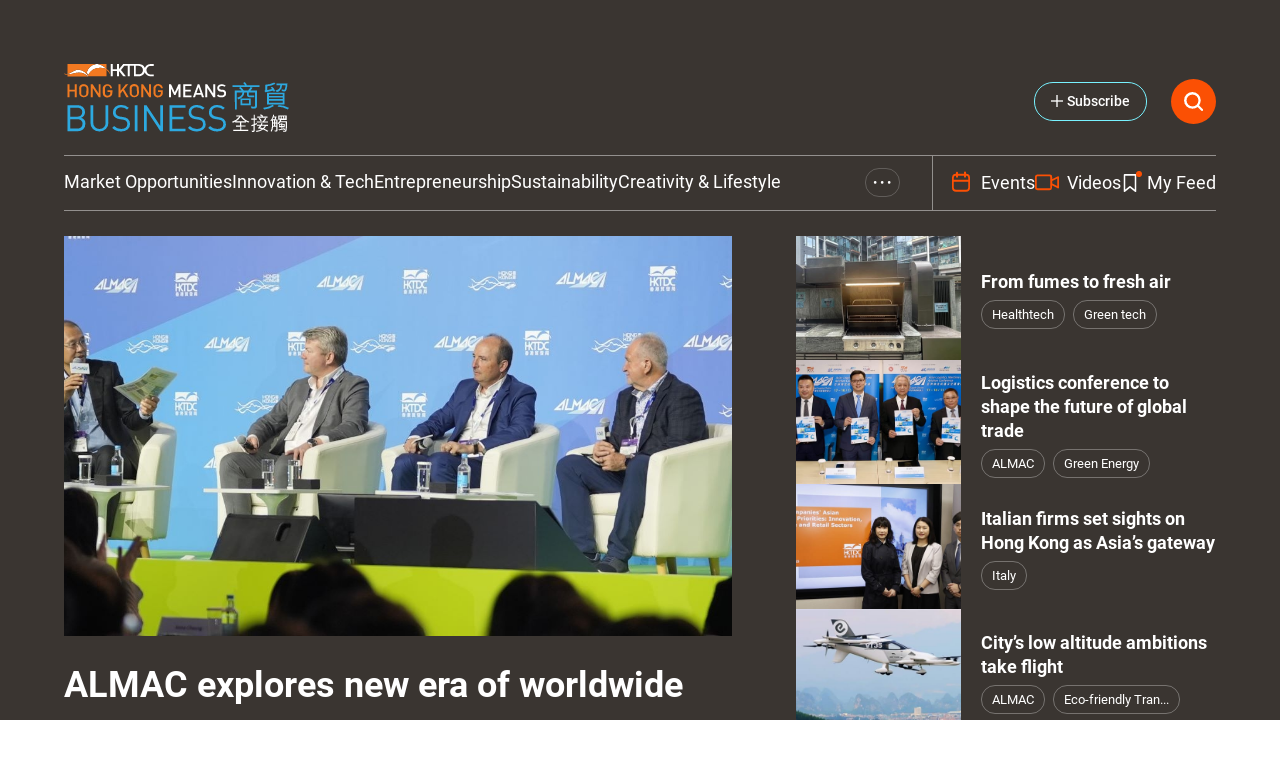

--- FILE ---
content_type: text/html; charset=utf-8
request_url: https://hkmb.hktdc.com/en
body_size: 32567
content:
<!DOCTYPE html><html lang="en"><head><meta charSet="utf-8"/><meta name="viewport" content="initial-scale=1, width=device-width"/><meta name="twitter:card" content="summary_large_image"/><title>Latest SMEs Business Intelligence &amp; Market Insights | HKMB</title><meta name="robots" content="index,follow"/><meta name="description" content="Hong Kong Means Business (HKMB), operated by HKTDC, aims to provide the latest information on business &amp; industry trends to SMEs based in Hong Kong."/><link rel="alternate" hrefLang="x-default" href="https://hkmb.hktdc.com/en"/><link rel="alternate" hrefLang="en" href="https://hkmb.hktdc.com/en"/><link rel="alternate" hrefLang="zh-Hant" href="https://hkmb.hktdc.com/tc"/><link rel="alternate" hrefLang="zh-Hans" href="https://hkmb.hktdc.com/sc"/><meta property="og:title" content="Latest SMEs Business Intelligence &amp; Market Insights | HKMB"/><meta property="og:description" content="Hong Kong Means Business (HKMB), operated by HKTDC, aims to provide the latest information on business &amp; industry trends to SMEs based in Hong Kong."/><meta property="og:url" content="https://hkmb.hktdc.com/en"/><meta property="og:type" content="website"/><meta property="og:image" content="https://home.hktdc.com/resources/images/Portal-Home/Common-Sections/SEO-Data/n40usk49-ogimage.png"/><meta property="og:locale" content="en"/><meta property="og:site_name" content="HKTDC"/><link rel="canonical" href="https://hkmb.hktdc.com/en"/><meta name="google-site-verification" content="fIZUxvQeLKT1i5YHr3wOfkHhwx8aX50-jS6UvZY43BM"/><meta name="next-head-count" content="19"/><link rel="icon" href="/hkmb-favicon.ico"/><link rel="apple-touch-icon" sizes="180x180" href="/icons/icon180.png"/><link rel="icon" type="image/png" sizes="120x120" href="/icons/icon120.png"/><link rel="icon" type="image/png" sizes="60x60" href="/icons/icon60.png"/><link rel="manifest" href="/site.webmanifest"/><link rel="mask-icon" href="/icons/safari-pinned-tab.svg" color="#333333"/><meta name="msapplication-TileColor" content="#ffffff"/><meta name="theme-color" content="#ffffff"/><link rel="preload" href="https://portal.hktdc.com/resources/cookieconsent/css/cookieconsent.min.css" as="style"/><noscript><link rel="stylesheet" href="https://portal.hktdc.com/resources/cookieconsent/css/cookieconsent.min.css"/></noscript><link rel="preload" href="/_next/static/css/2853ed7be47ee592.css" as="style"/><link rel="stylesheet" href="/_next/static/css/2853ed7be47ee592.css" data-n-g=""/><link rel="preload" href="/_next/static/css/0a904573266a038e.css" as="style"/><link rel="stylesheet" href="/_next/static/css/0a904573266a038e.css" data-n-p=""/><noscript data-n-css=""></noscript><script defer="" nomodule="" src="/_next/static/chunks/polyfills-c67a75d1b6f99dc8.js"></script><script src="https://portal.hktdc.com/resources/cookieconsent/js/cookieconsent.min.js" defer="" data-nscript="beforeInteractive"></script><script src="https://portal.hktdc.com/resources/cookieconsent/js/cookieconsent.hktdc.min.js" defer="" data-nscript="beforeInteractive"></script><script src="/_next/static/chunks/webpack-41e4e2d1eb0c0667.js" defer=""></script><script src="/_next/static/chunks/framework-b3802df6cb251587.js" defer=""></script><script src="/_next/static/chunks/main-d91b8cd885da0abc.js" defer=""></script><script src="/_next/static/chunks/pages/_app-15447a76e7092fa8.js" defer=""></script><script src="/_next/static/chunks/444-d9d6975710e62e1d.js" defer=""></script><script src="/_next/static/chunks/539-2bed27d193baa915.js" defer=""></script><script src="/_next/static/chunks/782-3d83f7fc4ece47f7.js" defer=""></script><script src="/_next/static/chunks/pages/index-563847d32c7fd8bd.js" defer=""></script><script src="/_next/static/VmS5TrtduH1ge5Nm--boR/_buildManifest.js" defer=""></script><script src="/_next/static/VmS5TrtduH1ge5Nm--boR/_ssgManifest.js" defer=""></script></head><body><div id="__next"><style data-emotion="css-global qbludh">html{-webkit-font-smoothing:antialiased;-moz-osx-font-smoothing:grayscale;box-sizing:border-box;-webkit-text-size-adjust:100%;}*,*::before,*::after{box-sizing:inherit;}strong,b{font-weight:700;}body{margin:0;color:#333;font-family:Roboto,Arial,-apple-system,BlinkMacSystemFont,"Segoe UI","Helvetica Neue",sans-serif,"Apple Color Emoji","Segoe UI Emoji","Segoe UI Symbol";font-weight:400;font-size:1rem;line-height:1.5;background-color:#fff;}@media print{body{background-color:#fff;}}body::backdrop{background-color:#fff;}@font-face{font-family:'Roboto';font-style:normal;font-weight:100;src:url('/_next/static/media/Roboto-Thin.93679a4f.ttf');font-display:swap;}@font-face{font-family:'Roboto';font-style:italic;font-weight:100;src:url('/_next/static/media/Roboto-ThinItalic.adb2344d.ttf');font-display:swap;}@font-face{font-family:'Roboto';font-style:normal;font-weight:300;src:url('/_next/static/media/Roboto-Light.1ad50b89.ttf');font-display:swap;}@font-face{font-family:'Roboto';font-style:italic;font-weight:300;src:url('/_next/static/media/Roboto-LightItalic.266c1538.ttf');font-display:swap;}@font-face{font-family:'Roboto';font-style:normal;font-weight:400;src:url('/_next/static/media/Roboto-Regular.d0bc87a8.ttf');font-display:swap;}@font-face{font-family:'Roboto';font-style:italic;font-weight:400;src:url('/_next/static/media/Roboto-Italic.7f28fc07.ttf');font-display:swap;}@font-face{font-family:'Roboto';font-style:normal;font-weight:500;src:url('/_next/static/media/Roboto-Medium.9204c2aa.ttf');font-display:swap;}@font-face{font-family:'Roboto';font-style:italic;font-weight:500;src:url('/_next/static/media/Roboto-MediumItalic.bfeb6e8b.ttf');font-display:swap;}@font-face{font-family:'Roboto';font-style:normal;font-weight:700;src:url('/_next/static/media/Roboto-Bold.c36a3fe0.ttf');font-display:swap;}@font-face{font-family:'Roboto';font-style:italic;font-weight:700;src:url('/_next/static/media/Roboto-BoldItalic.a0eb1361.ttf');font-display:swap;}@font-face{font-family:'Roboto';font-style:normal;font-weight:900;src:url('/_next/static/media/Roboto-Black.6ed32619.ttf');font-display:swap;}@font-face{font-family:'Roboto';font-style:italic;font-weight:900;src:url('/_next/static/media/Roboto-BlackItalic.87070ab6.ttf');font-display:swap;}html{font-size:16px!important;}body{overflow-x:hidden;}</style><style data-emotion="css 2gpv4">.css-2gpv4{display:-webkit-box;display:-webkit-flex;display:-ms-flexbox;display:flex;-webkit-flex-direction:column;-ms-flex-direction:column;flex-direction:column;-webkit-box-pack:justify;-webkit-justify-content:space-between;justify-content:space-between;min-height:100vh;background-color:#fff;}</style><div class="MuiStack-root css-2gpv4"><style data-emotion="css jqus27">.css-jqus27{display:-webkit-box;display:-webkit-flex;display:-ms-flexbox;display:flex;-webkit-flex-direction:column;-ms-flex-direction:column;flex-direction:column;width:100%;box-sizing:border-box;-webkit-flex-shrink:0;-ms-flex-negative:0;flex-shrink:0;position:-webkit-sticky;position:sticky;z-index:1100;top:0;left:auto;right:0;background-color:#fb5004;color:#fff;background-color:#3a3531;z-index:1100;}@media (min-width:900px){.css-jqus27{position:static;}}</style><style data-emotion="css u5psck">.css-u5psck{background-color:#fff;color:#333;-webkit-transition:box-shadow 300ms cubic-bezier(0.4, 0, 0.2, 1) 0ms;transition:box-shadow 300ms cubic-bezier(0.4, 0, 0.2, 1) 0ms;box-shadow:none;display:-webkit-box;display:-webkit-flex;display:-ms-flexbox;display:flex;-webkit-flex-direction:column;-ms-flex-direction:column;flex-direction:column;width:100%;box-sizing:border-box;-webkit-flex-shrink:0;-ms-flex-negative:0;flex-shrink:0;position:-webkit-sticky;position:sticky;z-index:1100;top:0;left:auto;right:0;background-color:#fb5004;color:#fff;background-color:#3a3531;z-index:1100;}@media (min-width:900px){.css-u5psck{position:static;}}</style><header class="MuiPaper-root MuiPaper-elevation MuiPaper-elevation0 MuiAppBar-root MuiAppBar-colorPrimary MuiAppBar-positionSticky css-u5psck"><style data-emotion="css g0yg9k">.css-g0yg9k{--cop-header-background:#3A3430;--cop-header-text:#FFFFFF;--cop-header-highlight-text:#FFFFFF;z-index:10;top:0;left:0;margin-left:0!important;}@media (min-width:0px){.css-g0yg9k{display:none;position:unset;width:-webkit-fit-content;width:-moz-fit-content;width:fit-content;}}@media (min-width:900px){.css-g0yg9k{--cop-header-max-width:900px;display:block;position:fixed;width:100vw;}}@media (min-width:1200px){.css-g0yg9k{--cop-header-max-width:1200px;}}@media (min-width:1536px){.css-g0yg9k{--cop-header-max-width:1536px;}}.css-g0yg9k >div{padding-left:0px;padding-right:0px;}@media (min-width:0px){.css-g0yg9k #hktdc-corporate-header-container{display:-webkit-box;display:-webkit-flex;display:-ms-flexbox;display:flex;width:-webkit-fit-content;width:-moz-fit-content;width:fit-content;}}@media (min-width:900px){.css-g0yg9k #hktdc-corporate-header-container{width:100%;}}@media (min-width:0px){.css-g0yg9k #hktdc-corporate-header-container #hktdc-corporate-header-desktop-main{display:-webkit-box;display:-webkit-flex;display:-ms-flexbox;display:flex;padding-left:8px;padding-right:8px;}}@media (min-width:900px){.css-g0yg9k #hktdc-corporate-header-container #hktdc-corporate-header-desktop-main{padding-left:24px;padding-right:24px;}}.css-g0yg9k #hktdc-corporate-header-container #hktdc-corporate-header-desktop-main .icon svg{fill:#FFFFFF;}.css-g0yg9k #hktdc-corporate-header-container #hktdc-corporate-header-desktop-main .icon svg:has(circle) rect,.css-g0yg9k #hktdc-corporate-header-container #hktdc-corporate-header-desktop-main .icon svg:has(circle) path{fill:var(--cop-header-background);}</style><div class="MuiBox-root css-g0yg9k" id="hktdc-corporate-header"></div><style data-emotion="css 18919s">.css-18919s{width:100%;margin-left:auto;box-sizing:border-box;margin-right:auto;display:block;padding-left:16px;padding-right:16px;}@media (min-width:600px){.css-18919s{padding-left:24px;padding-right:24px;}}@media (min-width:600px){.css-18919s{max-width:600px;}}@media (min-width:900px){.css-18919s{max-width:900px;}}@media (min-width:1200px){.css-18919s{max-width:1200px;}}@media (min-width:1536px){.css-18919s{max-width:1536px;}}@media (min-width:600px) and (max-width:899.95px){.css-18919s{max-width:100%;}}</style><div class="MuiContainer-root MuiContainer-fixed css-18919s"><style data-emotion="css 1lsc90i">.css-1lsc90i{display:-webkit-box;display:-webkit-flex;display:-ms-flexbox;display:flex;-webkit-flex-direction:row;-ms-flex-direction:row;flex-direction:row;-webkit-align-items:center;-webkit-box-align:center;-ms-flex-align:center;align-items:center;-webkit-box-pack:center;-ms-flex-pack:center;-webkit-justify-content:center;justify-content:center;overflow:hidden;}@media (min-width:0px){.css-1lsc90i{padding-top:16px;padding-bottom:16px;height:68px;}}@media (min-width:600px){.css-1lsc90i{height:83px;}}@media (min-width:900px){.css-1lsc90i{padding-top:64px;height:auto;}}</style><div class="MuiStack-root header-info-section css-1lsc90i"><style data-emotion="css 65aeoe">.css-65aeoe{display:-webkit-box;display:-webkit-flex;display:-ms-flexbox;display:flex;-webkit-flex-direction:row;-ms-flex-direction:row;flex-direction:row;-webkit-align-items:center;-webkit-box-align:center;-ms-flex-align:center;align-items:center;-webkit-box-pack:justify;-webkit-justify-content:space-between;justify-content:space-between;position:relative;width:100%;height:100%;transition-property:all;transition-duration:300ms;transition-timing-function:cubic-bezier(0.4, 0, 0.2, 1);}@media (min-width:0px){.css-65aeoe>:not(style):not(style){margin:0;}.css-65aeoe>:not(style)~:not(style){margin-left:8px;}}@media (min-width:900px){.css-65aeoe>:not(style):not(style){margin:0;}.css-65aeoe>:not(style)~:not(style){margin-left:16px;}}@media (min-width:0px){.css-65aeoe.nav-modal-opened{-webkit-transform:translateX(-100%);-moz-transform:translateX(-100%);-ms-transform:translateX(-100%);transform:translateX(-100%);}}@media (min-width:900px){.css-65aeoe.nav-modal-opened{-webkit-transform:none;-moz-transform:none;-ms-transform:none;transform:none;}}</style><div class="MuiStack-root css-65aeoe"><style data-emotion="css k9xfw2">.css-k9xfw2{-webkit-text-decoration:none;text-decoration:none;color:inherit;transition-property:all;transition-duration:300ms;transition-timing-function:cubic-bezier(0.4, 0, 0.2, 1);width:100%;max-width:225px;height:100%;color:main;}.css-k9xfw2:hover svg:not(.no-scale){-webkit-transform:scale(1.05);-moz-transform:scale(1.05);-ms-transform:scale(1.05);transform:scale(1.05);}.css-k9xfw2:hover,.css-k9xfw2.active{color:#fb5004;}.css-k9xfw2 .theme-color{color:#fb5004;}</style><style data-emotion="css 11e0qbq">.css-11e0qbq{margin:0;color:#fb5004;-webkit-text-decoration:none;text-decoration:none;color:inherit;transition-property:all;transition-duration:300ms;transition-timing-function:cubic-bezier(0.4, 0, 0.2, 1);width:100%;max-width:225px;height:100%;color:main;}html:lang(tc) .css-11e0qbq{font-family:'Microsoft JhengHei','微軟正黑體','STXihei','華文細黑',Arial,Helvetica,sans-serif;}html:lang(sc) .css-11e0qbq{font-family:'Microsoft JhengHei','Microsoft Yahei','微软雅黑体','STXihei','华文細黑',Arial,Helvetica,sans-serif;}.css-11e0qbq:hover svg:not(.no-scale){-webkit-transform:scale(1.05);-moz-transform:scale(1.05);-ms-transform:scale(1.05);transform:scale(1.05);}.css-11e0qbq:hover,.css-11e0qbq.active{color:#fb5004;}.css-11e0qbq .theme-color{color:#fb5004;}</style><a class="MuiTypography-root MuiTypography-hover-main MuiLink-root MuiLink-underlineNone css-11e0qbq" href="/en"><style data-emotion="css 10klw3m">.css-10klw3m{height:100%;}</style><svg xmlns="http://www.w3.org/2000/svg" viewBox="0 0 59.52 17.89" class="no-scale MuiBox-root css-10klw3m"><defs><style>.logo_svg__cls-1{fill:#2da9e0}.logo_svg__cls-2{fill:#fff}.logo_svg__cls-3{fill:#ef7a22}.logo_svg__cls-4{fill:#f27921}</style></defs><g id="logo_svg__Layer_2" data-name="Layer 2"><g id="logo_svg__Layer_1-2" data-name="Layer 1"><path class="logo_svg__cls-1" d="M47.83 4.72a2.73 2.73 0 0 1 .55.9h3.31v.46h-7.08v-.46h3.3A2.61 2.61 0 0 0 47.4 5l.43-.25M45.2 7H47a3.35 3.35 0 0 0-.73-.68l.44-.27.08.05a4 4 0 0 1 .77.89h1.12a3.9 3.9 0 0 0 .7-.94c.17.06.33.14.49.21a3.66 3.66 0 0 1-.58.72h1.77v4.2a.64.64 0 0 1-.45.54 7.85 7.85 0 0 1-1 0c-.07-.18-.11-.36-.18-.53l.86.05.24-.15V7.5h-1.64v.63c0 .07 0 .18.28.18h1.16v.43H49a.61.61 0 0 1-.57-.4V7.5h-.73a2 2 0 0 1-1.09 1.58 1.57 1.57 0 0 1-.52.22l-.29-.43a2.74 2.74 0 0 0 .79-.34 1.47 1.47 0 0 0 .64-1h-1.54V12h-.48Zm4.18 3.84h-2.67V9.08h2.67Zm-2.22-.45h1.76v-.9h-1.76ZM55.55 11.07a6.08 6.08 0 0 1-2.61.91l-.25-.45a6 6 0 0 0 2.53-.8l.33.34m-.5-4.49a1.85 1.85 0 0 0-.35-.39l.41-.19a2.63 2.63 0 0 1 .76 1.11l-.44.16A1.6 1.6 0 0 0 55.3 7l-2 .45-.3-.4a.33.33 0 0 0 .26-.18V5.46a5.89 5.89 0 0 0 2.33-.58l.35.34a6 6 0 0 1-2.19.65v1Zm-1.32 1h4.63v3.06h-4.63Zm4.14.4h-3.66v.46h3.66Zm-3.66 1.26h3.65v-.42h-3.65Zm3.65.42h-3.65v.53h3.65Zm1.25-4.5a6.77 6.77 0 0 1-.26 1.63.63.63 0 0 1-.48.45 2 2 0 0 1-.74-.14l-.06-.47a2.91 2.91 0 0 0 .58.17.31.31 0 0 0 .28-.21 2.45 2.45 0 0 0 .17-1h-.89A2.1 2.1 0 0 1 57 7.08a1.73 1.73 0 0 1-.67.29L55.91 7c.47-.14 1.06-.33 1.21-.86a4.35 4.35 0 0 0 .1-.52h-1v-.46Zm.1 6.8a5.86 5.86 0 0 0-2.69-.75l.29-.4a6.19 6.19 0 0 1 2.71.74Z"></path><path class="logo_svg__cls-2" d="M46.58 16.48h-1.07v-.3h1.07v-.8h-1.25v-.22a4.07 4.07 0 0 1-.67.31l-.19-.28a3.52 3.52 0 0 0 1.87-1.35h-.8v-.31H47a3.32 3.32 0 0 0 2 1.6l-.19.29c-.24-.08-.46-.2-.69-.3v.25h-1.23v.8H48v.3h-1.1v.85h1.87v.3h-4v-.3h1.85v-.85m.11-2.63a3.19 3.19 0 0 1-1.24 1.23H48a3.41 3.41 0 0 1-1.26-1.24ZM50.48 17.5a.4.4 0 0 1-.25.36 2 2 0 0 1-.5 0l-.11-.31c.18 0 .48.1.54-.13a1.7 1.7 0 0 0 0-.22v-1l-.47.15-.2-.25.68-.23v-1.21h-.62v-.3h.63v-1h.31v1H51v.3h-.55v1.08l.6-.2v.32l-.59.21v1.43m3.31.33a4.14 4.14 0 0 0-1.09-.6 4.09 4.09 0 0 1-1.74.66l-.2-.3a5.32 5.32 0 0 0 1-.2 2.48 2.48 0 0 0 .57-.27 7.1 7.1 0 0 0-1.06-.19 4.51 4.51 0 0 0 .53-.66h-.69V16H52a2.92 2.92 0 0 0 .25-.5l.29.16c0 .12-.11.22-.16.35h1.58v.3h-.55a2.65 2.65 0 0 1-.46.73c.1.05.24.09.35.14a8.15 8.15 0 0 1 .75.44ZM51 15.41v-.3h1.56a2.07 2.07 0 0 0 .64-.92l.31.14a2.2 2.2 0 0 1-.51.78h1v.3Zm1.38-1.58a1.57 1.57 0 0 0-.55-.35l.25-.24a2 2 0 0 1 .62.43l-.17.16h1.33v.3h-2.75v-.31ZM52 15.08a1.84 1.84 0 0 0-.53-.74l.28-.14a1.55 1.55 0 0 1 .54.76Zm.24 1.19q-.15.23-.33.45c.26 0 .5.11.75.17a1.93 1.93 0 0 0 .29-.34 1.13 1.13 0 0 0 .12-.28ZM54.84 15.05l-.22-.16a3.1 3.1 0 0 0 .6-1.06l.11-.44v-.1l.26.09a3.15 3.15 0 0 1-.09.42h.74a4.83 4.83 0 0 1-.23.79h.47v2.9a.41.41 0 0 1-.24.29 2.35 2.35 0 0 1-.47 0l-.1-.3h.39l.11-.1v-.84h-.86a2.42 2.42 0 0 1-.42 1.3l-.23-.21a2.16 2.16 0 0 0 .34-1.09v-1.72l-.19.23m.59-1a2.78 2.78 0 0 1-.24.49h.53a2.84 2.84 0 0 0 .17-.49Zm.18 2.21v-.6h-.26v.61Zm0-.9v-.54h-.26v.54Zm.31-.54v.54h.27v-.54Zm0 1.45h.27v-.6h-.27Zm.61-.7a1.28 1.28 0 0 0 .64-.89h-.43v-1.13h2.19v1.18h-1.39l-.15.3H59v.91a7.51 7.51 0 0 1-.13 1.57.37.37 0 0 1-.31.33 2.52 2.52 0 0 1-.55 0l-.13-.29a1.76 1.76 0 0 0 .56 0c.15-.09.12-.31.17-.45s.06-.53.07-.82V15.32h-1.47a2.27 2.27 0 0 1-.46.48Zm1.73 1.79v-.17l-1.35.26-.15-.26c.27 0 .51-.07.78-.11v-.44h-.64v-.9h.64v-.24h.26v.27h.65v.89h-.65v.4h.36a.63.63 0 0 0-.13-.2l.2-.07a1.57 1.57 0 0 1 .28.58Zm-.9-3v-.58h-.31v.59Zm.14 1.62h-.4v.36h.4Zm.47-2.2h-.3v.58H58Zm-.21 2.56h.42v-.36h-.42Zm.52-2h.31v-.58h-.31Z"></path><path class="logo_svg__cls-3" d="M3.36 8.75h-.52v-1.5H1.45v1.5H.92V5.32h.53v1.46h1.39V5.32h.52v3.43zM6.46 7v.63a1.37 1.37 0 0 1-.09.4.94.94 0 0 1-.22.35 1.25 1.25 0 0 1-.91.37 1.23 1.23 0 0 1-.91-.37 1.12 1.12 0 0 1-.23-.35 1.57 1.57 0 0 1-.1-.37V6.51a1.67 1.67 0 0 1 0-.31 1.4 1.4 0 0 1 .09-.29l.19-.26a1.26 1.26 0 0 1 .91-.36 1.28 1.28 0 0 1 .91.36 1 1 0 0 1 .26.35 1.36 1.36 0 0 1 .09.41v.62M5.94 7a4.05 4.05 0 0 0 0-.72.72.72 0 0 0-.2-.28l-.23-.16H4.94L4.71 6a.77.77 0 0 0-.16.34 4.05 4.05 0 0 0 0 .72v.44a2.36 2.36 0 0 0 0 .29l.06.21.1.15.23.16.29.05a.69.69 0 0 0 .51-.21l.13-.21a.93.93 0 0 0 0-.32 4.11 4.11 0 0 0 0-.54M9.68 8.75H9.2L7.61 6.33v2.42h-.53V5.32h.49l1.59 2.41V5.32h.52v3.43zM12.8 7.42a2.19 2.19 0 0 1-.07.56 1.14 1.14 0 0 1-.24.41 1.25 1.25 0 0 1-1 .39 1.27 1.27 0 0 1-.34 0 1.3 1.3 0 0 1-.3-.13l-.26-.19a.88.88 0 0 1-.23-.36 1.24 1.24 0 0 1-.09-.4V6.57a3 3 0 0 1 0-.33 1 1 0 0 1 .1-.29l.19-.26a1.35 1.35 0 0 1 1.52-.22 1 1 0 0 1 .42.38 1.27 1.27 0 0 1 .21.54h-.53a.63.63 0 0 0-.06-.39l-.24-.21a.71.71 0 0 0-.34-.07h-.28L11 6a.67.67 0 0 0-.16.34 3.81 3.81 0 0 0 0 .72v.72l.07.2.1.16.23.15.28.05a.7.7 0 0 0 .56-.24.77.77 0 0 0 .18-.54v-.22h-.74V6.9h1.28v.52M17.11 8.75h-.61l-.97-1.69-.57.69v1h-.53V5.32h.53v1.72l1.4-1.72H17l-1.12 1.34 1.23 2.09zM19.81 7v.63a1.37 1.37 0 0 1-.09.4.94.94 0 0 1-.22.35 1.23 1.23 0 0 1-.91.37 1.19 1.19 0 0 1-.9-.37 1 1 0 0 1-.24-.35 1.57 1.57 0 0 1-.08-.4V6.51a1.67 1.67 0 0 1 0-.34 1 1 0 0 1 .09-.29l.2-.26a1.22 1.22 0 0 1 .9-.36 1.26 1.26 0 0 1 .91.36 1 1 0 0 1 .22.35 1.36 1.36 0 0 1 .09.41V7m-.52 0a4.05 4.05 0 0 0 0-.72.64.64 0 0 0-.17-.28l-.23-.16H18.29l-.23.16a.67.67 0 0 0-.16.34 4.05 4.05 0 0 0 0 .72v.44a2.36 2.36 0 0 0 0 .29L18 8l.1.15.23.16.29.05a.68.68 0 0 0 .51-.21l.13-.21a1.22 1.22 0 0 0 .06-.32v-.54M23.03 8.75h-.48l-1.59-2.42v2.42h-.52V5.32h.48l1.58 2.41V5.32h.53v3.43zM26.15 7.42a1.82 1.82 0 0 1-.07.56 1.14 1.14 0 0 1-.24.41 1.25 1.25 0 0 1-.95.39 1.15 1.15 0 0 1-.33 0 1.2 1.2 0 0 1-.31-.13L24 8.42a.88.88 0 0 1-.23-.36 1.24 1.24 0 0 1-.09-.4V6.53a3 3 0 0 1 0-.33 1 1 0 0 1 .1-.29l.22-.26a1.35 1.35 0 0 1 1.52-.22 1 1 0 0 1 .42.38 1.42 1.42 0 0 1 .21.54h-.52a.89.89 0 0 0-.15-.35l-.24-.21a.78.78 0 0 0-.35-.07h-.28l-.23.28a.77.77 0 0 0-.16.34 4.05 4.05 0 0 0 0 .72v.43a2.26 2.26 0 0 0 0 .29l.06.2.1.16.23.15.28.05a.7.7 0 0 0 .56-.24.77.77 0 0 0 .18-.54v-.22h-.74V6.9h1.26v.52"></path><path class="logo_svg__cls-2" d="M30.82 8.75h-.53V6.46l-.79 1.67h-.39l-.8-1.67v2.29h-.53V5.32h.53l1 2.13.98-2.13h.53v3.43zM33.76 8.75h-2.2V5.32h2.2v.47h-1.67v1h1.43v.46h-1.43v1.03h1.67v.47zM37.05 8.75h-.55l-.24-.69H34.9l-.23.69h-.56l1.27-3.44h.41Zm-.93-1.13-.52-1.53-.54 1.53ZM39.98 8.75h-.47l-1.59-2.42v2.42h-.53V5.32h.48l1.6 2.41V5.32h.51v3.43zM42.89 7.77a1 1 0 0 1-.09.42.82.82 0 0 1-.26.32 1.11 1.11 0 0 1-.39.2 1.59 1.59 0 0 1-.5.07 1.76 1.76 0 0 1-.65-.11 1.37 1.37 0 0 1-.54-.34l.32-.33.26.2a1 1 0 0 0 .29.1 1.69 1.69 0 0 0 .33 0 .87.87 0 0 0 .52-.14.44.44 0 0 0 .19-.39.45.45 0 0 0-.14-.35l-.14-.09-.23-.06h-.41A1.15 1.15 0 0 1 40.8 7a.86.86 0 0 1-.25-.65 1 1 0 0 1 .14-.53.93.93 0 0 1 .4-.36 1.44 1.44 0 0 1 .61-.12 1.8 1.8 0 0 1 .6.09 1.34 1.34 0 0 1 .47.3l-.34.27-.22-.16-.21-.07a1.14 1.14 0 0 0-.28 0 .67.67 0 0 0-.33.07l-.26.16a.51.51 0 0 0-.07.28.41.41 0 0 0 .13.32l.17.09.21.07h.39a2.18 2.18 0 0 1 .39.1l.26.16a.9.9 0 0 1 .28.7"></path><path class="logo_svg__cls-1" d="M5.62 15.79a1.78 1.78 0 0 1-.55 1.4 2.14 2.14 0 0 1-1.49.49H.92v-6.85H3.5a2.16 2.16 0 0 1 1.5.49 1.7 1.7 0 0 1 .56 1.34 1.65 1.65 0 0 1-.28.93 1.56 1.56 0 0 1-.73.57 1.6 1.6 0 0 1 1.11 1.63m-.83-3.12a1.07 1.07 0 0 0-.37-.89 1.58 1.58 0 0 0-1-.29H1.65v2.37h1.79a1.5 1.5 0 0 0 1-.3 1.08 1.08 0 0 0 .38-.89m.1 3.1a1.18 1.18 0 0 0-.37-.92 1.44 1.44 0 0 0-1-.33h-1.9V17h1.87a1.44 1.44 0 0 0 1-.34 1.19 1.19 0 0 0 .37-.92M11.74 15.42a2.18 2.18 0 0 1-.68 1.67 2.38 2.38 0 0 1-1.71.65 2.4 2.4 0 0 1-1.72-.65A2.21 2.21 0 0 1 7 15.42v-4.59h.73v4.53a1.69 1.69 0 0 0 .46 1.25 1.56 1.56 0 0 0 1.2.47 1.6 1.6 0 0 0 1.21-.47 1.73 1.73 0 0 0 .4-1.25v-4.53h.73v4.59M17.47 15.79a1.71 1.71 0 0 1-.64 1.42 2.64 2.64 0 0 1-1.72.53 3.21 3.21 0 0 1-2.35-.91l.5-.49a2.56 2.56 0 0 0 1.87.74 1.9 1.9 0 0 0 1.18-.33 1.13 1.13 0 0 0 .43-.94 1.07 1.07 0 0 0-.32-.85 1.88 1.88 0 0 0-.9-.33l-.79-.12c-1.2-.19-1.78-.79-1.78-1.8a1.81 1.81 0 0 1 .58-1.41 2.35 2.35 0 0 1 1.61-.53 3 3 0 0 1 2 .75l-.44.48a2.27 2.27 0 0 0-1.59-.59 1.49 1.49 0 0 0-1.06.35 1.15 1.15 0 0 0-.38.92 1 1 0 0 0 .31.79 2 2 0 0 0 .92.38l.75.11a2.41 2.41 0 0 1 1.25.48 1.7 1.7 0 0 1 .57 1.35M18.7 10.83h.73v6.85h-.73zM26.19 17.68h-.69l-3.64-5.49v5.49h-.73v-6.85h.69l3.64 5.47v-5.47h.73v6.85zM32.13 17.68h-4.25v-6.85h4.25v.66h-3.52v2.41h3v.65h-3v2.48h3.52v.65zM37.5 15.79a1.71 1.71 0 0 1-.64 1.42 2.67 2.67 0 0 1-1.73.53 3.17 3.17 0 0 1-2.34-.91l.5-.49a2.56 2.56 0 0 0 1.86.74 1.93 1.93 0 0 0 1.19-.33 1.13 1.13 0 0 0 .43-.94 1.07 1.07 0 0 0-.33-.85 1.84 1.84 0 0 0-.89-.33l-.8-.12c-1.19-.19-1.78-.79-1.78-1.8a1.82 1.82 0 0 1 .59-1.41 2.34 2.34 0 0 1 1.6-.53 3 3 0 0 1 2 .75l-.47.48a2.29 2.29 0 0 0-1.6-.59 1.47 1.47 0 0 0-1.05.35 1.16 1.16 0 0 0-.39.92 1 1 0 0 0 .32.79 1.87 1.87 0 0 0 .91.38l.75.11a2.37 2.37 0 0 1 1.25.48 1.67 1.67 0 0 1 .58 1.35M42.87 15.79a1.72 1.72 0 0 1-.65 1.42 2.62 2.62 0 0 1-1.72.53 3.17 3.17 0 0 1-2.34-.91l.49-.49a2.6 2.6 0 0 0 1.87.74 1.88 1.88 0 0 0 1.18-.33 1.14 1.14 0 0 0 .44-.94 1.07 1.07 0 0 0-.33-.85 1.84 1.84 0 0 0-.89-.33l-.8-.12c-1.19-.19-1.78-.79-1.78-1.8a1.79 1.79 0 0 1 .59-1.41 2.32 2.32 0 0 1 1.6-.53 3 3 0 0 1 2 .75l-.43.48a2.29 2.29 0 0 0-1.6-.59 1.49 1.49 0 0 0-1.06.35 1.18 1.18 0 0 0-.38.92 1 1 0 0 0 .32.79 1.91 1.91 0 0 0 .91.38L41 14a2.41 2.41 0 0 1 1.25.48 1.67 1.67 0 0 1 .58 1.35"></path><path class="logo_svg__cls-2" d="M22.43.62a1.32 1.32 0 0 1 .3-.1 2.7 2.7 0 0 1 .46 0h.54V0h-.59a2.17 2.17 0 0 0-1 .2 1.52 1.52 0 0 0-.61.57 1.27 1.27 0 0 0-.13.32 1.83 1.83 0 0 0-.14-.32 1.48 1.48 0 0 0-.64-.57 2.3 2.3 0 0 0-1-.2h-3.96l-1.12 1.37V0H14v1.35h-1.12V0h-.53v3.22h.53V1.84H14v1.38h.54V1.83l1.14 1.39h.68l-1.3-1.63.87-1.1h.9v2.73h.54V.49h1.12v2.72h1a3.58 3.58 0 0 0 .57 0 1.84 1.84 0 0 0 .33-.09 1.77 1.77 0 0 0 .61-.38 1.45 1.45 0 0 0 .35-.52v-.11a1.54 1.54 0 0 0 .4.64 1.73 1.73 0 0 0 .54.35 2 2 0 0 0 .33.1h1.1v-.47h-.56a2.08 2.08 0 0 1-.5 0 1.27 1.27 0 0 1-.3-.11l-.22-.16a1.14 1.14 0 0 1-.32-.82 1 1 0 0 1 .34-.84 1 1 0 0 1 .27-.18ZM20.58 2.4l-.21.16a1.7 1.7 0 0 1-.3.12 2.27 2.27 0 0 1-.51 0H19V.49h.51a1.62 1.62 0 0 1 .76.12 1.26 1.26 0 0 1 .28.19 1 1 0 0 1 .32.78 1.14 1.14 0 0 1-.29.82ZM6 2.27l.42.62A3.48 3.48 0 0 1 9.56 1a3.5 3.5 0 0 1 1.67.36A3.9 3.9 0 0 0 8.84 0h-.31A3.19 3.19 0 0 0 6 2.27ZM3.85 1.49c-1.17 0-2 1-2.92 1.11v.09h.24c1.08 0 1.69-.44 2.73-.43a3.19 3.19 0 0 1 2.38 1h.14a3.42 3.42 0 0 0-2.57-1.77Z"></path><path class="logo_svg__cls-4" d="M1.17 2.7A1.9 1.9 0 0 1 0 2.44a.64.64 0 0 0 .61.39 1.83 1.83 0 0 0 .32 0v.43h5.35a3.19 3.19 0 0 0-2.38-1c-1.04 0-1.65.43-2.73.44Z"></path><path class="logo_svg__cls-4" d="M11.26 1.36V0H8.84a3.9 3.9 0 0 1 2.39 1.34A3.5 3.5 0 0 0 9.56 1a3.48 3.48 0 0 0-3.18 1.89L6 2.27A3.19 3.19 0 0 1 8.53 0H.93v2.6c.88-.08 1.75-1.12 2.92-1.11a3.42 3.42 0 0 1 2.57 1.73h4.84v-1.7a2.8 2.8 0 0 1 .87 1.27 1.54 1.54 0 0 0-.87-1.43Z"></path></g></g></svg></a><style data-emotion="css loqazt">.css-loqazt{display:-webkit-box;display:-webkit-flex;display:-ms-flexbox;display:flex;-webkit-flex-direction:column;-ms-flex-direction:column;flex-direction:column;-webkit-box-pack:end;-ms-flex-pack:end;-webkit-justify-content:flex-end;justify-content:flex-end;width:100%;}@media (min-width:0px){.css-loqazt{-webkit-flex-direction:row;-ms-flex-direction:row;flex-direction:row;}.css-loqazt>:not(style):not(style){margin:0;}}@media (min-width:900px){.css-loqazt{-webkit-flex-direction:column;-ms-flex-direction:column;flex-direction:column;}.css-loqazt>:not(style):not(style){margin:0;}.css-loqazt>:not(style)~:not(style){margin-top:16px;}}@media (min-width:0px){.css-loqazt{-webkit-align-items:center;-webkit-box-align:center;-ms-flex-align:center;align-items:center;}}@media (min-width:900px){.css-loqazt{-webkit-align-items:flex-end;-webkit-box-align:flex-end;-ms-flex-align:flex-end;align-items:flex-end;}}</style><div class="MuiStack-root css-loqazt"><style data-emotion="css 144ndvb">.css-144ndvb{display:-webkit-box;display:-webkit-flex;display:-ms-flexbox;display:flex;-webkit-flex-direction:row;-ms-flex-direction:row;flex-direction:row;-webkit-align-items:center;-webkit-box-align:center;-ms-flex-align:center;align-items:center;}@media (min-width:900px){.css-144ndvb>:not(style):not(style){margin:0;}.css-144ndvb>:not(style)~:not(style){margin-left:24px;}}@media (min-width:1536px){.css-144ndvb>:not(style):not(style){margin:0;}.css-144ndvb>:not(style)~:not(style){margin-left:32px;}}</style><div class="MuiStack-root css-144ndvb"><style data-emotion="css jc7o2i">.css-jc7o2i{text-align:center;-webkit-flex:0 0 auto;-ms-flex:0 0 auto;flex:0 0 auto;font-size:1.5rem;padding:8px;border-radius:50%;overflow:visible;color:rgba(0, 0, 0, 0.54);-webkit-transition:background-color 150ms cubic-bezier(0.4, 0, 0.2, 1) 0ms;transition:background-color 150ms cubic-bezier(0.4, 0, 0.2, 1) 0ms;color:#fb5004;color:inherit;transition-property:all;}.css-jc7o2i.Mui-disabled{background-color:transparent;color:rgba(0, 0, 0, 0.26);}.css-jc7o2i:hover{color:#fb5004;background-color:transparent;}.css-jc7o2i:hover svg{-webkit-transform:scale(1.05);-moz-transform:scale(1.05);-ms-transform:scale(1.05);transform:scale(1.05);}@media (min-width:900px){.css-jc7o2i{display:none;}}</style><style data-emotion="css k29dom">.css-k29dom{display:-webkit-inline-box;display:-webkit-inline-flex;display:-ms-inline-flexbox;display:inline-flex;-webkit-align-items:center;-webkit-box-align:center;-ms-flex-align:center;align-items:center;-webkit-box-pack:center;-ms-flex-pack:center;-webkit-justify-content:center;justify-content:center;position:relative;box-sizing:border-box;-webkit-tap-highlight-color:transparent;background-color:transparent;outline:0;border:0;margin:0;border-radius:0;padding:0;cursor:pointer;-webkit-user-select:none;-moz-user-select:none;-ms-user-select:none;user-select:none;vertical-align:middle;-moz-appearance:none;-webkit-appearance:none;-webkit-text-decoration:none;text-decoration:none;color:inherit;text-align:center;-webkit-flex:0 0 auto;-ms-flex:0 0 auto;flex:0 0 auto;font-size:1.5rem;padding:8px;border-radius:50%;overflow:visible;color:rgba(0, 0, 0, 0.54);-webkit-transition:background-color 150ms cubic-bezier(0.4, 0, 0.2, 1) 0ms;transition:background-color 150ms cubic-bezier(0.4, 0, 0.2, 1) 0ms;color:#fb5004;color:inherit;transition-property:all;}.css-k29dom::-moz-focus-inner{border-style:none;}.css-k29dom.Mui-disabled{pointer-events:none;cursor:default;}@media print{.css-k29dom{-webkit-print-color-adjust:exact;color-adjust:exact;}}.css-k29dom.Mui-disabled{background-color:transparent;color:rgba(0, 0, 0, 0.26);}.css-k29dom:hover{color:#fb5004;background-color:transparent;}.css-k29dom:hover svg{-webkit-transform:scale(1.05);-moz-transform:scale(1.05);-ms-transform:scale(1.05);transform:scale(1.05);}@media (min-width:900px){.css-k29dom{display:none;}}</style><button class="MuiButtonBase-root MuiIconButton-root MuiIconButton-colorPrimary MuiIconButton-sizeMedium css-k29dom" tabindex="0" type="button"><style data-emotion="css jrl5g7 animation-1gb0lnl">.css-jrl5g7{-webkit-user-select:none;-moz-user-select:none;-ms-user-select:none;user-select:none;width:1em;height:1em;display:inline-block;fill:currentColor;-webkit-flex-shrink:0;-ms-flex-negative:0;flex-shrink:0;-webkit-transition:fill 200ms cubic-bezier(0.4, 0, 0.2, 1) 0ms;transition:fill 200ms cubic-bezier(0.4, 0, 0.2, 1) 0ms;font-size:1.5rem;}.css-jrl5g7.bookmark,.css-jrl5g7.bookmarked{-webkit-animation:animation-1gb0lnl .25s cubic-bezier(.77 , 0 , 0.17, 1) forwards;animation:animation-1gb0lnl .25s cubic-bezier(.77 , 0 , 0.17, 1) forwards;}.css-jrl5g7.bookmarked{fill:#fb5004;}@media (min-width:0px){.css-jrl5g7{font-size:18px;}}@media (min-width:600px){.css-jrl5g7{font-size:21px;}}@-webkit-keyframes animation-1gb0lnl{0%{-webkit-transform:scaleY(.1);-moz-transform:scaleY(.1);-ms-transform:scaleY(.1);transform:scaleY(.1);}25%{-webkit-transform:scaleY(.1);-moz-transform:scaleY(.1);-ms-transform:scaleY(.1);transform:scaleY(.1);}100%{-webkit-transform:scaleY(1);-moz-transform:scaleY(1);-ms-transform:scaleY(1);transform:scaleY(1);}}@keyframes animation-1gb0lnl{0%{-webkit-transform:scaleY(.1);-moz-transform:scaleY(.1);-ms-transform:scaleY(.1);transform:scaleY(.1);}25%{-webkit-transform:scaleY(.1);-moz-transform:scaleY(.1);-ms-transform:scaleY(.1);transform:scaleY(.1);}100%{-webkit-transform:scaleY(1);-moz-transform:scaleY(1);-ms-transform:scaleY(1);transform:scaleY(1);}}</style><svg xmlns="http://www.w3.org/2000/svg" viewBox="0 0 5 5" class="MuiSvgIcon-root MuiSvgIcon-fontSizeMedium css-jrl5g7" focusable="false" aria-hidden="true"><g data-name="Layer 2"><path class="language_svg__cls-1" d="M2.5 0A2.5 2.5 0 1 0 5 2.5 2.5 2.5 0 0 0 2.5 0Zm2 1.67h-.9A3 3 0 0 0 3.18.44 2.17 2.17 0 0 1 4.5 1.67Zm-1.17.83V3H1.69V2h1.62c.01.16.02.33.02.5ZM2.5 4.67c-.3 0-.63-.52-.77-1.34h1.54c-.14.82-.47 1.34-.77 1.34Zm-.77-3C1.87.85 2.2.33 2.5.33s.63.52.77 1.34ZM1.82.44a3 3 0 0 0-.42 1.23H.5A2.17 2.17 0 0 1 1.82.44ZM.39 2h1a4.18 4.18 0 0 0 0 1h-1a2.73 2.73 0 0 1-.06-.5A2.73 2.73 0 0 1 .39 2ZM.5 3.33h.9a3 3 0 0 0 .42 1.23A2.17 2.17 0 0 1 .5 3.33Zm2.68 1.23a3 3 0 0 0 .42-1.23h.9a2.17 2.17 0 0 1-1.32 1.23ZM4.61 3h-1a4.07 4.07 0 0 0 0-.5 4.07 4.07 0 0 0 0-.5h1a2.73 2.73 0 0 1 .06.5 2.73 2.73 0 0 1-.06.5Z" data-name="Layer 1"></path></g></svg></button><style data-emotion="css 17r59dh">.css-17r59dh{cursor:pointer;display:none;}.css-17r59dh .profile-icon{padding-left:8px;padding-right:8px;margin-right:8px;}.css-17r59dh .profile-icon .hktdcCH-profile-initials{width:24px;height:24px;border:1px solid #ffffff;border-radius:50%;display:-webkit-box;display:-webkit-flex;display:-ms-flexbox;display:flex;-webkit-box-pack:center;-ms-flex-pack:center;-webkit-justify-content:center;justify-content:center;-webkit-align-items:center;-webkit-box-align:center;-ms-flex-align:center;align-items:center;font-size:12px;color:#ffffff;}.css-17r59dh .profile-icon img{display:-webkit-box;display:-webkit-flex;display:-ms-flexbox;display:flex;-webkit-box-pack:center;-ms-flex-pack:center;-webkit-justify-content:center;justify-content:center;-webkit-align-items:center;-webkit-box-align:center;-ms-flex-align:center;align-items:center;object-fit:cover;border-radius:50%;}@media (min-width:0px){.css-17r59dh.is-login{display:block;}}@media (min-width:900px){.css-17r59dh.is-login{display:none;}}</style><div class="MuiBox-root css-17r59dh"></div><style data-emotion="css 18twqca">.css-18twqca{top:0;left:100%;bottom:0;display:-webkit-box;display:-webkit-flex;display:-ms-flexbox;display:flex;-webkit-align-items:center;-webkit-box-align:center;-ms-flex-align:center;align-items:center;z-index:1;}@media (min-width:0px){.css-18twqca{position:absolute;}}@media (min-width:900px){.css-18twqca{position:static;}}</style><div class="MuiBox-root css-18twqca"><style data-emotion="css 1twawdq">.css-1twawdq{font-family:Roboto,Arial,-apple-system,BlinkMacSystemFont,"Segoe UI","Helvetica Neue",sans-serif,"Apple Color Emoji","Segoe UI Emoji","Segoe UI Symbol";font-weight:500;font-size:0.875rem;line-height:1.75;text-transform:uppercase;min-width:64px;padding:5px 15px;border-radius:4px;-webkit-transition:background-color 250ms cubic-bezier(0.4, 0, 0.2, 1) 0ms,box-shadow 250ms cubic-bezier(0.4, 0, 0.2, 1) 0ms,border-color 250ms cubic-bezier(0.4, 0, 0.2, 1) 0ms,color 250ms cubic-bezier(0.4, 0, 0.2, 1) 0ms;transition:background-color 250ms cubic-bezier(0.4, 0, 0.2, 1) 0ms,box-shadow 250ms cubic-bezier(0.4, 0, 0.2, 1) 0ms,border-color 250ms cubic-bezier(0.4, 0, 0.2, 1) 0ms,color 250ms cubic-bezier(0.4, 0, 0.2, 1) 0ms;border:1px solid rgba(120, 242, 255, 0.5);color:#78f2ff;padding:4px 8px;text-transform:none;line-height:1.5;min-width:0;border-radius:999px;border-color:rgba(255,255,255,0.2);color:inherit;padding:8px 16px;border-color:#78f2ff;}.css-1twawdq:hover{-webkit-text-decoration:none;text-decoration:none;background-color:rgba(120, 242, 255, 0.04);border:1px solid #78f2ff;}@media (hover: none){.css-1twawdq:hover{background-color:transparent;}}.css-1twawdq.Mui-disabled{color:rgba(0, 0, 0, 0.26);border:1px solid rgba(0, 0, 0, 0.12);}.css-1twawdq:hover{color:#78f2ff;background-color:transparent;}.css-1twawdq.active{color:#78f2ff;border-color:#78f2ff;background-color:transparent;}.css-1twawdq:hover{color:#fff;border-color:#fb5004;background-color:#fb5004;}.sticky-nav .css-1twawdq{padding-top:8px;padding-bottom:8px;padding-left:16px;padding-right:16px;}</style><style data-emotion="css dn0cq2">.css-dn0cq2{display:-webkit-inline-box;display:-webkit-inline-flex;display:-ms-inline-flexbox;display:inline-flex;-webkit-align-items:center;-webkit-box-align:center;-ms-flex-align:center;align-items:center;-webkit-box-pack:center;-ms-flex-pack:center;-webkit-justify-content:center;justify-content:center;position:relative;box-sizing:border-box;-webkit-tap-highlight-color:transparent;background-color:transparent;outline:0;border:0;margin:0;border-radius:0;padding:0;cursor:pointer;-webkit-user-select:none;-moz-user-select:none;-ms-user-select:none;user-select:none;vertical-align:middle;-moz-appearance:none;-webkit-appearance:none;-webkit-text-decoration:none;text-decoration:none;color:inherit;font-family:Roboto,Arial,-apple-system,BlinkMacSystemFont,"Segoe UI","Helvetica Neue",sans-serif,"Apple Color Emoji","Segoe UI Emoji","Segoe UI Symbol";font-weight:500;font-size:0.875rem;line-height:1.75;text-transform:uppercase;min-width:64px;padding:5px 15px;border-radius:4px;-webkit-transition:background-color 250ms cubic-bezier(0.4, 0, 0.2, 1) 0ms,box-shadow 250ms cubic-bezier(0.4, 0, 0.2, 1) 0ms,border-color 250ms cubic-bezier(0.4, 0, 0.2, 1) 0ms,color 250ms cubic-bezier(0.4, 0, 0.2, 1) 0ms;transition:background-color 250ms cubic-bezier(0.4, 0, 0.2, 1) 0ms,box-shadow 250ms cubic-bezier(0.4, 0, 0.2, 1) 0ms,border-color 250ms cubic-bezier(0.4, 0, 0.2, 1) 0ms,color 250ms cubic-bezier(0.4, 0, 0.2, 1) 0ms;border:1px solid rgba(120, 242, 255, 0.5);color:#78f2ff;padding:4px 8px;text-transform:none;line-height:1.5;min-width:0;border-radius:999px;border-color:rgba(255,255,255,0.2);color:inherit;padding:8px 16px;border-color:#78f2ff;}.css-dn0cq2::-moz-focus-inner{border-style:none;}.css-dn0cq2.Mui-disabled{pointer-events:none;cursor:default;}@media print{.css-dn0cq2{-webkit-print-color-adjust:exact;color-adjust:exact;}}.css-dn0cq2:hover{-webkit-text-decoration:none;text-decoration:none;background-color:rgba(120, 242, 255, 0.04);border:1px solid #78f2ff;}@media (hover: none){.css-dn0cq2:hover{background-color:transparent;}}.css-dn0cq2.Mui-disabled{color:rgba(0, 0, 0, 0.26);border:1px solid rgba(0, 0, 0, 0.12);}.css-dn0cq2:hover{color:#78f2ff;background-color:transparent;}.css-dn0cq2.active{color:#78f2ff;border-color:#78f2ff;background-color:transparent;}.css-dn0cq2:hover{color:#fff;border-color:#fb5004;background-color:#fb5004;}.sticky-nav .css-dn0cq2{padding-top:8px;padding-bottom:8px;padding-left:16px;padding-right:16px;}</style><button class="MuiButtonBase-root MuiButton-root MuiButton-outlined MuiButton-outlinedSecondary MuiButton-sizeMedium MuiButton-outlinedSizeMedium MuiButton-colorSecondary MuiButton-root MuiButton-outlined MuiButton-outlinedSecondary MuiButton-sizeMedium MuiButton-outlinedSizeMedium MuiButton-colorSecondary css-dn0cq2" tabindex="0" type="button"><style data-emotion="css 34y8af animation-1gb0lnl">.css-34y8af{-webkit-user-select:none;-moz-user-select:none;-ms-user-select:none;user-select:none;width:1em;height:1em;display:inline-block;fill:currentColor;-webkit-flex-shrink:0;-ms-flex-negative:0;flex-shrink:0;-webkit-transition:fill 200ms cubic-bezier(0.4, 0, 0.2, 1) 0ms;transition:fill 200ms cubic-bezier(0.4, 0, 0.2, 1) 0ms;font-size:1.5rem;font-size:12px;margin-right:4px;}.css-34y8af.bookmark,.css-34y8af.bookmarked{-webkit-animation:animation-1gb0lnl .25s cubic-bezier(.77 , 0 , 0.17, 1) forwards;animation:animation-1gb0lnl .25s cubic-bezier(.77 , 0 , 0.17, 1) forwards;}.css-34y8af.bookmarked{fill:#fb5004;}@-webkit-keyframes animation-1gb0lnl{0%{-webkit-transform:scaleY(.1);-moz-transform:scaleY(.1);-ms-transform:scaleY(.1);transform:scaleY(.1);}25%{-webkit-transform:scaleY(.1);-moz-transform:scaleY(.1);-ms-transform:scaleY(.1);transform:scaleY(.1);}100%{-webkit-transform:scaleY(1);-moz-transform:scaleY(1);-ms-transform:scaleY(1);transform:scaleY(1);}}@keyframes animation-1gb0lnl{0%{-webkit-transform:scaleY(.1);-moz-transform:scaleY(.1);-ms-transform:scaleY(.1);transform:scaleY(.1);}25%{-webkit-transform:scaleY(.1);-moz-transform:scaleY(.1);-ms-transform:scaleY(.1);transform:scaleY(.1);}100%{-webkit-transform:scaleY(1);-moz-transform:scaleY(1);-ms-transform:scaleY(1);transform:scaleY(1);}}</style><svg xmlns="http://www.w3.org/2000/svg" viewBox="0 0 4.5 4.5" class="MuiSvgIcon-root MuiSvgIcon-fontSizeMedium css-34y8af" focusable="false" aria-hidden="true"><g data-name="Layer 2"><g data-name="Layer 1"><path class="plus_svg__cls-1" d="M0 2h4.5v.5H0z"></path><path class="plus_svg__cls-1" d="M2.5 0v4.5H2V0z"></path></g></g></svg><style data-emotion="css 1s9bxj1">.css-1s9bxj1{margin:0;color:#fff;white-space:nowrap;}html:lang(tc) .css-1s9bxj1{font-family:'Microsoft JhengHei','微軟正黑體','STXihei','華文細黑',Arial,Helvetica,sans-serif;}html:lang(sc) .css-1s9bxj1{font-family:'Microsoft JhengHei','Microsoft Yahei','微软雅黑体','STXihei','华文細黑',Arial,Helvetica,sans-serif;}@media (min-width:900px){.sticky-nav .css-1s9bxj1{font-size:0.875rem;}}@media (min-width:1200px){.sticky-nav .css-1s9bxj1{font-size:0.9375rem;}}</style><span class="MuiTypography-root MuiTypography-button_text css-1s9bxj1">Subscribe</span></button></div><style data-emotion="css u6v8er">.css-u6v8er{display:-webkit-box;display:-webkit-flex;display:-ms-flexbox;display:flex;-webkit-flex-direction:column;-ms-flex-direction:column;flex-direction:column;-webkit-align-items:center;-webkit-box-align:center;-ms-flex-align:center;align-items:center;-webkit-box-pack:center;-ms-flex-pack:center;-webkit-justify-content:center;justify-content:center;}</style><div class="MuiStack-root css-u6v8er"><style data-emotion="css nlfm64">.css-nlfm64{text-align:center;-webkit-flex:0 0 auto;-ms-flex:0 0 auto;flex:0 0 auto;font-size:1.5rem;padding:8px;border-radius:50%;overflow:visible;color:rgba(0, 0, 0, 0.54);-webkit-transition:background-color 150ms cubic-bezier(0.4, 0, 0.2, 1) 0ms;transition:background-color 150ms cubic-bezier(0.4, 0, 0.2, 1) 0ms;color:#fb5004;color:inherit;transition-property:all;color:#fff;background-color:#fb5004;}.css-nlfm64.Mui-disabled{background-color:transparent;color:rgba(0, 0, 0, 0.26);}.css-nlfm64:hover{color:#fb5004;background-color:transparent;}.css-nlfm64:hover svg{-webkit-transform:scale(1.05);-moz-transform:scale(1.05);-ms-transform:scale(1.05);transform:scale(1.05);}.css-nlfm64:hover{color:#fb5004;background-color:#fff;}@media (min-width:900px){.css-nlfm64{padding:12px;}}@media (min-width:900px){.sticky-nav .css-nlfm64{padding:8px;}}</style><style data-emotion="css 14mzskf">.css-14mzskf{display:-webkit-inline-box;display:-webkit-inline-flex;display:-ms-inline-flexbox;display:inline-flex;-webkit-align-items:center;-webkit-box-align:center;-ms-flex-align:center;align-items:center;-webkit-box-pack:center;-ms-flex-pack:center;-webkit-justify-content:center;justify-content:center;position:relative;box-sizing:border-box;-webkit-tap-highlight-color:transparent;background-color:transparent;outline:0;border:0;margin:0;border-radius:0;padding:0;cursor:pointer;-webkit-user-select:none;-moz-user-select:none;-ms-user-select:none;user-select:none;vertical-align:middle;-moz-appearance:none;-webkit-appearance:none;-webkit-text-decoration:none;text-decoration:none;color:inherit;text-align:center;-webkit-flex:0 0 auto;-ms-flex:0 0 auto;flex:0 0 auto;font-size:1.5rem;padding:8px;border-radius:50%;overflow:visible;color:rgba(0, 0, 0, 0.54);-webkit-transition:background-color 150ms cubic-bezier(0.4, 0, 0.2, 1) 0ms;transition:background-color 150ms cubic-bezier(0.4, 0, 0.2, 1) 0ms;color:#fb5004;color:inherit;transition-property:all;color:#fff;background-color:#fb5004;}.css-14mzskf::-moz-focus-inner{border-style:none;}.css-14mzskf.Mui-disabled{pointer-events:none;cursor:default;}@media print{.css-14mzskf{-webkit-print-color-adjust:exact;color-adjust:exact;}}.css-14mzskf.Mui-disabled{background-color:transparent;color:rgba(0, 0, 0, 0.26);}.css-14mzskf:hover{color:#fb5004;background-color:transparent;}.css-14mzskf:hover svg{-webkit-transform:scale(1.05);-moz-transform:scale(1.05);-ms-transform:scale(1.05);transform:scale(1.05);}.css-14mzskf:hover{color:#fb5004;background-color:#fff;}@media (min-width:900px){.css-14mzskf{padding:12px;}}@media (min-width:900px){.sticky-nav .css-14mzskf{padding:8px;}}</style><button class="MuiButtonBase-root MuiIconButton-root MuiIconButton-colorPrimary MuiIconButton-sizeMedium css-14mzskf" tabindex="0" type="button" variant="background"><style data-emotion="css 1n6q7nj animation-1gb0lnl">.css-1n6q7nj{-webkit-user-select:none;-moz-user-select:none;-ms-user-select:none;user-select:none;width:1em;height:1em;display:inline-block;fill:currentColor;-webkit-flex-shrink:0;-ms-flex-negative:0;flex-shrink:0;-webkit-transition:fill 200ms cubic-bezier(0.4, 0, 0.2, 1) 0ms;transition:fill 200ms cubic-bezier(0.4, 0, 0.2, 1) 0ms;font-size:1.5rem;}.css-1n6q7nj.bookmark,.css-1n6q7nj.bookmarked{-webkit-animation:animation-1gb0lnl .25s cubic-bezier(.77 , 0 , 0.17, 1) forwards;animation:animation-1gb0lnl .25s cubic-bezier(.77 , 0 , 0.17, 1) forwards;}.css-1n6q7nj.bookmarked{fill:#fb5004;}@media (min-width:0px){.css-1n6q7nj{font-size:18px;}}@media (min-width:600px){.css-1n6q7nj{font-size:21px;}}.sticky-nav .css-1n6q7nj{font-size:17px;}@-webkit-keyframes animation-1gb0lnl{0%{-webkit-transform:scaleY(.1);-moz-transform:scaleY(.1);-ms-transform:scaleY(.1);transform:scaleY(.1);}25%{-webkit-transform:scaleY(.1);-moz-transform:scaleY(.1);-ms-transform:scaleY(.1);transform:scaleY(.1);}100%{-webkit-transform:scaleY(1);-moz-transform:scaleY(1);-ms-transform:scaleY(1);transform:scaleY(1);}}@keyframes animation-1gb0lnl{0%{-webkit-transform:scaleY(.1);-moz-transform:scaleY(.1);-ms-transform:scaleY(.1);transform:scaleY(.1);}25%{-webkit-transform:scaleY(.1);-moz-transform:scaleY(.1);-ms-transform:scaleY(.1);transform:scaleY(.1);}100%{-webkit-transform:scaleY(1);-moz-transform:scaleY(1);-ms-transform:scaleY(1);transform:scaleY(1);}}</style><svg xmlns="http://www.w3.org/2000/svg" viewBox="0 0 4 4" class="MuiSvgIcon-root MuiSvgIcon-fontSizeMedium css-1n6q7nj" focusable="false" aria-hidden="true"><g data-name="Layer 2"><g data-name="Layer 1"><path class="search_svg__cls-1" d="m3.74 3.44-.69-.7a1.6 1.6 0 0 0 .32-1A1.57 1.57 0 0 0 1.78.2 1.57 1.57 0 0 0 .66.66a1.61 1.61 0 0 0 0 2.25 1.57 1.57 0 0 0 1.12.46 1.54 1.54 0 0 0 1-.32l.7.69a.2.2 0 0 0 .15.06.22.22 0 0 0 .15-.06.22.22 0 0 0-.04-.3ZM1 2.6A1.14 1.14 0 0 1 1 1a1.15 1.15 0 0 1 1.6 0 1.15 1.15 0 0 1 0 1.63A1.15 1.15 0 0 1 1 2.6Z" data-name="2-Magnifying Glass"></path><path style="fill:none" d="M0 0h4v4H0z"></path></g></g></svg></button></div><style data-emotion="css a3xyjy">.css-a3xyjy{z-index:1200;}</style></div></div></div><style data-emotion="css ww34j">.css-ww34j{-webkit-align-items:center;-webkit-box-align:center;-ms-flex-align:center;align-items:center;-webkit-box-pack:center;-ms-flex-pack:center;-webkit-justify-content:center;justify-content:center;z-index:5;background-color:#3a3531;}@media (min-width:0px){.css-ww34j{display:-webkit-box;display:-webkit-flex;display:-ms-flexbox;display:flex;}}@media (min-width:900px){.css-ww34j{display:none;}}.mui-fixed .css-ww34j{background-color:transparent;}</style><div class="MuiBox-root css-ww34j"><div class="hamburger-react" aria-label="Show menu" aria-expanded="false" role="button" style="cursor:pointer;height:48px;position:relative;transition:0.4s cubic-bezier(0, 0, 0, 1);user-select:none;width:48px;outline:none" tabindex="0"><div style="transition:0.2s cubic-bezier(0, 0, 0, 1) 0.2s;transform:none"><div style="background:currentColor;height:2px;left:15px;position:absolute;width:18px;top:17px;transition:0.2s cubic-bezier(0, 0, 0, 1) 0s;transform:none"></div></div><div style="transition:0.2s cubic-bezier(0, 0, 0, 1);opacity:1"><div style="background:currentColor;height:2px;left:15px;position:absolute;width:18px;top:23px;transition:0.2s cubic-bezier(0, 0, 0, 1)"></div></div><div style="transition:0.2s cubic-bezier(0, 0, 0, 1) 0.2s;transform:none"><div style="background:currentColor;height:2px;left:15px;position:absolute;width:18px;top:29px;transition:0.2s cubic-bezier(0, 0, 0, 1) 0s;transform:none"></div></div></div></div></div></div><div><div></div><style data-emotion="css oc2gh">@media (min-width:0px){.css-oc2gh{display:none;}}@media (min-width:900px){.css-oc2gh{display:block;}}.css-oc2gh.sticky-nav{position:fixed;top:0;left:0;right:0;background-color:#1d1c1b;z-index:1100;}</style><div class="MuiBox-root css-oc2gh"><div class="MuiContainer-root MuiContainer-fixed css-18919s"><style data-emotion="css h7zlha">.css-h7zlha{margin-bottom:1px;border-top-width:1px;border-top-style:solid;border-top-color:rgba(255, 255, 255, 0.45);border-bottom-width:1px;border-bottom-style:solid;border-bottom-color:rgba(255, 255, 255, 0.45);}.sticky-nav .css-h7zlha{border:none;}</style><div class="MuiBox-root css-h7zlha"><style data-emotion="css ng8dx9">.css-ng8dx9{display:-webkit-box;display:-webkit-flex;display:-ms-flexbox;display:flex;-webkit-flex-direction:row;-ms-flex-direction:row;flex-direction:row;-webkit-align-items:stretch;-webkit-box-align:stretch;-ms-flex-align:stretch;align-items:stretch;-webkit-box-pack:start;-ms-flex-pack:start;-webkit-justify-content:flex-start;justify-content:flex-start;}</style><div class="MuiStack-root css-ng8dx9"><style data-emotion="css 3b6af8">.css-3b6af8{display:-webkit-box;display:-webkit-flex;display:-ms-flexbox;display:flex;-webkit-flex-direction:row;-ms-flex-direction:row;flex-direction:row;-webkit-align-items:center;-webkit-box-align:center;-ms-flex-align:center;align-items:center;width:100%;overflow:hidden;}@media (min-width:0px){.css-3b6af8{padding-right:16px;}}@media (min-width:900px){.css-3b6af8{padding-right:32px;}}.sticky-nav .css-3b6af8{padding-left:0px;}</style><div class="MuiStack-root css-3b6af8"><style data-emotion="css bl47yt">.css-bl47yt{position:relative;width:100%;height:54px;-webkit-align-self:stretch;-ms-flex-item-align:stretch;align-self:stretch;}</style><div class="MuiBox-root css-bl47yt"><style data-emotion="css hhiyhv">.css-hhiyhv{display:-webkit-box;display:-webkit-flex;display:-ms-flexbox;display:flex;-webkit-flex-direction:row;-ms-flex-direction:row;flex-direction:row;-webkit-align-items:center;-webkit-box-align:center;-ms-flex-align:center;align-items:center;position:absolute;top:0;left:0;right:0;bottom:0;-webkit-box-flex-wrap:wrap;-webkit-flex-wrap:wrap;-ms-flex-wrap:wrap;flex-wrap:wrap;}@media (min-width:0px){.css-hhiyhv{gap:16px;}}@media (min-width:900px){.css-hhiyhv{gap:32px;}}@media (min-width:1200px){.css-hhiyhv{-webkit-box-pack:start;-ms-flex-pack:start;-webkit-justify-content:flex-start;justify-content:flex-start;}}@media (min-width:0px){html:lang(tc) .css-hhiyhv,html:lang(sc) .css-hhiyhv{gap:32px;}}@media (min-width:900px){html:lang(tc) .css-hhiyhv,html:lang(sc) .css-hhiyhv{gap:52px;}}@media (min-width:0px){.sticky-nav .css-hhiyhv{padding-right:16px;}}@media (min-width:900px){.sticky-nav .css-hhiyhv{padding-right:32px;}}</style><div class="MuiStack-root css-hhiyhv"><style data-emotion="css dmdzir">.css-dmdzir{-webkit-text-decoration:none;text-decoration:none;color:inherit;transition-property:all;transition-duration:300ms;transition-timing-function:cubic-bezier(0.4, 0, 0.2, 1);color:inherit!important;border-bottom-width:2px;border-bottom-style:solid;border-bottom-color:transparent;color:#00cbac;padding-top:12px;padding-bottom:12px;}.css-dmdzir:hover svg:not(.no-scale){-webkit-transform:scale(1.05);-moz-transform:scale(1.05);-ms-transform:scale(1.05);transform:scale(1.05);}@media (min-width:600px){.css-dmdzir{border-bottom-width:3px!important;}}.css-dmdzir:hover,.css-dmdzir.active{border-bottom-width:2px;border-bottom-style:solid;border-bottom-color:#00cbac;}</style><style data-emotion="css m2palf">.css-m2palf{margin:0;color:#00cbac;-webkit-text-decoration:none;text-decoration:none;color:inherit;transition-property:all;transition-duration:300ms;transition-timing-function:cubic-bezier(0.4, 0, 0.2, 1);color:inherit!important;border-bottom-width:2px;border-bottom-style:solid;border-bottom-color:transparent;color:#00cbac;padding-top:12px;padding-bottom:12px;}html:lang(tc) .css-m2palf{font-family:'Microsoft JhengHei','微軟正黑體','STXihei','華文細黑',Arial,Helvetica,sans-serif;}html:lang(sc) .css-m2palf{font-family:'Microsoft JhengHei','Microsoft Yahei','微软雅黑体','STXihei','华文細黑',Arial,Helvetica,sans-serif;}.css-m2palf:hover svg:not(.no-scale){-webkit-transform:scale(1.05);-moz-transform:scale(1.05);-ms-transform:scale(1.05);transform:scale(1.05);}@media (min-width:600px){.css-m2palf{border-bottom-width:3px!important;}}.css-m2palf:hover,.css-m2palf.active{border-bottom-width:2px;border-bottom-style:solid;border-bottom-color:#00cbac;}</style><a class="MuiTypography-root MuiTypography-underline MuiLink-root MuiLink-underlineNone css-m2palf" href="/en/section/market-opportunities"><style data-emotion="css ct6czb">.css-ct6czb{margin:0;font-size:1.125rem;white-space:nowrap;}html:lang(tc) .css-ct6czb{font-family:'Microsoft JhengHei','微軟正黑體','STXihei','華文細黑',Arial,Helvetica,sans-serif;}html:lang(sc) .css-ct6czb{font-family:'Microsoft JhengHei','Microsoft Yahei','微软雅黑体','STXihei','华文細黑',Arial,Helvetica,sans-serif;}@media (min-width:900px){.css-ct6czb{font-size:1rem;}.sticky-nav .css-ct6czb{font-size:0.875rem;}}@media (min-width:1200px){.css-ct6czb{font-size:1.125rem;}.sticky-nav .css-ct6czb{font-size:0.9375rem;}}</style><span class="MuiTypography-root MuiTypography-navCategory css-ct6czb">Market Opportunities</span></a><style data-emotion="css 98u4g0">.css-98u4g0{-webkit-text-decoration:none;text-decoration:none;color:inherit;transition-property:all;transition-duration:300ms;transition-timing-function:cubic-bezier(0.4, 0, 0.2, 1);color:inherit!important;border-bottom-width:2px;border-bottom-style:solid;border-bottom-color:transparent;color:#fbc404;padding-top:12px;padding-bottom:12px;}.css-98u4g0:hover svg:not(.no-scale){-webkit-transform:scale(1.05);-moz-transform:scale(1.05);-ms-transform:scale(1.05);transform:scale(1.05);}@media (min-width:600px){.css-98u4g0{border-bottom-width:3px!important;}}.css-98u4g0:hover,.css-98u4g0.active{border-bottom-width:2px;border-bottom-style:solid;border-bottom-color:#fbc404;}</style><style data-emotion="css 1r9ohmx">.css-1r9ohmx{margin:0;color:#fbc404;-webkit-text-decoration:none;text-decoration:none;color:inherit;transition-property:all;transition-duration:300ms;transition-timing-function:cubic-bezier(0.4, 0, 0.2, 1);color:inherit!important;border-bottom-width:2px;border-bottom-style:solid;border-bottom-color:transparent;color:#fbc404;padding-top:12px;padding-bottom:12px;}html:lang(tc) .css-1r9ohmx{font-family:'Microsoft JhengHei','微軟正黑體','STXihei','華文細黑',Arial,Helvetica,sans-serif;}html:lang(sc) .css-1r9ohmx{font-family:'Microsoft JhengHei','Microsoft Yahei','微软雅黑体','STXihei','华文細黑',Arial,Helvetica,sans-serif;}.css-1r9ohmx:hover svg:not(.no-scale){-webkit-transform:scale(1.05);-moz-transform:scale(1.05);-ms-transform:scale(1.05);transform:scale(1.05);}@media (min-width:600px){.css-1r9ohmx{border-bottom-width:3px!important;}}.css-1r9ohmx:hover,.css-1r9ohmx.active{border-bottom-width:2px;border-bottom-style:solid;border-bottom-color:#fbc404;}</style><a class="MuiTypography-root MuiTypography-underline MuiLink-root MuiLink-underlineNone css-1r9ohmx" href="/en/section/innovation-tech"><span class="MuiTypography-root MuiTypography-navCategory css-ct6czb">Innovation &amp; Tech</span></a><style data-emotion="css ppt2aj">.css-ppt2aj{-webkit-text-decoration:none;text-decoration:none;color:inherit;transition-property:all;transition-duration:300ms;transition-timing-function:cubic-bezier(0.4, 0, 0.2, 1);color:inherit!important;border-bottom-width:2px;border-bottom-style:solid;border-bottom-color:transparent;color:#5ed7ff;padding-top:12px;padding-bottom:12px;}.css-ppt2aj:hover svg:not(.no-scale){-webkit-transform:scale(1.05);-moz-transform:scale(1.05);-ms-transform:scale(1.05);transform:scale(1.05);}@media (min-width:600px){.css-ppt2aj{border-bottom-width:3px!important;}}.css-ppt2aj:hover,.css-ppt2aj.active{border-bottom-width:2px;border-bottom-style:solid;border-bottom-color:#5ed7ff;}</style><style data-emotion="css yxlkim">.css-yxlkim{margin:0;color:#5ed7ff;-webkit-text-decoration:none;text-decoration:none;color:inherit;transition-property:all;transition-duration:300ms;transition-timing-function:cubic-bezier(0.4, 0, 0.2, 1);color:inherit!important;border-bottom-width:2px;border-bottom-style:solid;border-bottom-color:transparent;color:#5ed7ff;padding-top:12px;padding-bottom:12px;}html:lang(tc) .css-yxlkim{font-family:'Microsoft JhengHei','微軟正黑體','STXihei','華文細黑',Arial,Helvetica,sans-serif;}html:lang(sc) .css-yxlkim{font-family:'Microsoft JhengHei','Microsoft Yahei','微软雅黑体','STXihei','华文細黑',Arial,Helvetica,sans-serif;}.css-yxlkim:hover svg:not(.no-scale){-webkit-transform:scale(1.05);-moz-transform:scale(1.05);-ms-transform:scale(1.05);transform:scale(1.05);}@media (min-width:600px){.css-yxlkim{border-bottom-width:3px!important;}}.css-yxlkim:hover,.css-yxlkim.active{border-bottom-width:2px;border-bottom-style:solid;border-bottom-color:#5ed7ff;}</style><a class="MuiTypography-root MuiTypography-underline MuiLink-root MuiLink-underlineNone css-yxlkim" href="/en/section/entrepreneurship"><span class="MuiTypography-root MuiTypography-navCategory css-ct6czb">Entrepreneurship</span></a><style data-emotion="css knc73z">.css-knc73z{-webkit-text-decoration:none;text-decoration:none;color:inherit;transition-property:all;transition-duration:300ms;transition-timing-function:cubic-bezier(0.4, 0, 0.2, 1);color:inherit!important;border-bottom-width:2px;border-bottom-style:solid;border-bottom-color:transparent;color:#8be54f;padding-top:12px;padding-bottom:12px;}.css-knc73z:hover svg:not(.no-scale){-webkit-transform:scale(1.05);-moz-transform:scale(1.05);-ms-transform:scale(1.05);transform:scale(1.05);}@media (min-width:600px){.css-knc73z{border-bottom-width:3px!important;}}.css-knc73z:hover,.css-knc73z.active{border-bottom-width:2px;border-bottom-style:solid;border-bottom-color:#8be54f;}</style><style data-emotion="css 16uomip">.css-16uomip{margin:0;color:#8be54f;-webkit-text-decoration:none;text-decoration:none;color:inherit;transition-property:all;transition-duration:300ms;transition-timing-function:cubic-bezier(0.4, 0, 0.2, 1);color:inherit!important;border-bottom-width:2px;border-bottom-style:solid;border-bottom-color:transparent;color:#8be54f;padding-top:12px;padding-bottom:12px;}html:lang(tc) .css-16uomip{font-family:'Microsoft JhengHei','微軟正黑體','STXihei','華文細黑',Arial,Helvetica,sans-serif;}html:lang(sc) .css-16uomip{font-family:'Microsoft JhengHei','Microsoft Yahei','微软雅黑体','STXihei','华文細黑',Arial,Helvetica,sans-serif;}.css-16uomip:hover svg:not(.no-scale){-webkit-transform:scale(1.05);-moz-transform:scale(1.05);-ms-transform:scale(1.05);transform:scale(1.05);}@media (min-width:600px){.css-16uomip{border-bottom-width:3px!important;}}.css-16uomip:hover,.css-16uomip.active{border-bottom-width:2px;border-bottom-style:solid;border-bottom-color:#8be54f;}</style><a class="MuiTypography-root MuiTypography-underline MuiLink-root MuiLink-underlineNone css-16uomip" href="/en/section/sustainability"><span class="MuiTypography-root MuiTypography-navCategory css-ct6czb">Sustainability</span></a><style data-emotion="css 1u4l5fy">.css-1u4l5fy{-webkit-text-decoration:none;text-decoration:none;color:inherit;transition-property:all;transition-duration:300ms;transition-timing-function:cubic-bezier(0.4, 0, 0.2, 1);color:inherit!important;border-bottom-width:2px;border-bottom-style:solid;border-bottom-color:transparent;color:#ff5fc5;padding-top:12px;padding-bottom:12px;}.css-1u4l5fy:hover svg:not(.no-scale){-webkit-transform:scale(1.05);-moz-transform:scale(1.05);-ms-transform:scale(1.05);transform:scale(1.05);}@media (min-width:600px){.css-1u4l5fy{border-bottom-width:3px!important;}}.css-1u4l5fy:hover,.css-1u4l5fy.active{border-bottom-width:2px;border-bottom-style:solid;border-bottom-color:#ff5fc5;}</style><style data-emotion="css 6k3vlr">.css-6k3vlr{margin:0;color:#ff5fc5;-webkit-text-decoration:none;text-decoration:none;color:inherit;transition-property:all;transition-duration:300ms;transition-timing-function:cubic-bezier(0.4, 0, 0.2, 1);color:inherit!important;border-bottom-width:2px;border-bottom-style:solid;border-bottom-color:transparent;color:#ff5fc5;padding-top:12px;padding-bottom:12px;}html:lang(tc) .css-6k3vlr{font-family:'Microsoft JhengHei','微軟正黑體','STXihei','華文細黑',Arial,Helvetica,sans-serif;}html:lang(sc) .css-6k3vlr{font-family:'Microsoft JhengHei','Microsoft Yahei','微软雅黑体','STXihei','华文細黑',Arial,Helvetica,sans-serif;}.css-6k3vlr:hover svg:not(.no-scale){-webkit-transform:scale(1.05);-moz-transform:scale(1.05);-ms-transform:scale(1.05);transform:scale(1.05);}@media (min-width:600px){.css-6k3vlr{border-bottom-width:3px!important;}}.css-6k3vlr:hover,.css-6k3vlr.active{border-bottom-width:2px;border-bottom-style:solid;border-bottom-color:#ff5fc5;}</style><a class="MuiTypography-root MuiTypography-underline MuiLink-root MuiLink-underlineNone css-6k3vlr" href="/en/section/creativity-lifestyle"><span class="MuiTypography-root MuiTypography-navCategory css-ct6czb">Creativity &amp; Lifestyle</span></a><style data-emotion="css 1s86gxu">.css-1s86gxu{-webkit-text-decoration:none;text-decoration:none;color:inherit;transition-property:all;transition-duration:300ms;transition-timing-function:cubic-bezier(0.4, 0, 0.2, 1);color:inherit!important;border-bottom-width:2px;border-bottom-style:solid;border-bottom-color:transparent;color:#fb5004;padding-top:12px;padding-bottom:12px;}.css-1s86gxu:hover svg:not(.no-scale){-webkit-transform:scale(1.05);-moz-transform:scale(1.05);-ms-transform:scale(1.05);transform:scale(1.05);}@media (min-width:600px){.css-1s86gxu{border-bottom-width:3px!important;}}.css-1s86gxu:hover,.css-1s86gxu.active{border-bottom-width:2px;border-bottom-style:solid;border-bottom-color:#fb5004;}</style><style data-emotion="css 10kbuci">.css-10kbuci{margin:0;color:#fb5004;-webkit-text-decoration:none;text-decoration:none;color:inherit;transition-property:all;transition-duration:300ms;transition-timing-function:cubic-bezier(0.4, 0, 0.2, 1);color:inherit!important;border-bottom-width:2px;border-bottom-style:solid;border-bottom-color:transparent;color:#fb5004;padding-top:12px;padding-bottom:12px;}html:lang(tc) .css-10kbuci{font-family:'Microsoft JhengHei','微軟正黑體','STXihei','華文細黑',Arial,Helvetica,sans-serif;}html:lang(sc) .css-10kbuci{font-family:'Microsoft JhengHei','Microsoft Yahei','微软雅黑体','STXihei','华文細黑',Arial,Helvetica,sans-serif;}.css-10kbuci:hover svg:not(.no-scale){-webkit-transform:scale(1.05);-moz-transform:scale(1.05);-ms-transform:scale(1.05);transform:scale(1.05);}@media (min-width:600px){.css-10kbuci{border-bottom-width:3px!important;}}.css-10kbuci:hover,.css-10kbuci.active{border-bottom-width:2px;border-bottom-style:solid;border-bottom-color:#fb5004;}</style><a class="MuiTypography-root MuiTypography-underline MuiLink-root MuiLink-underlineNone css-10kbuci" href="/en/section/hktdc-updates"><span class="MuiTypography-root MuiTypography-navCategory css-ct6czb">HKTDC Updates</span></a></div></div></div><style data-emotion="css uhebu4">.css-uhebu4{margin:0;-webkit-flex-shrink:0;-ms-flex-negative:0;flex-shrink:0;border-width:0;border-style:solid;border-color:rgba(0, 0, 0, 0.1);border-bottom-width:0;height:auto;border-right-width:thin;-webkit-align-self:stretch;-ms-flex-item-align:stretch;align-self:stretch;border-color:rgba(255, 255, 255, 0.45);}.sticky-nav .css-uhebu4{margin-top:12px;margin-bottom:12px;}</style><hr class="MuiDivider-root MuiDivider-fullWidth MuiDivider-vertical MuiDivider-flexItem css-uhebu4"/><style data-emotion="css mltguk">.css-mltguk{display:-webkit-box;display:-webkit-flex;display:-ms-flexbox;display:flex;-webkit-flex-direction:row;-ms-flex-direction:row;flex-direction:row;-webkit-align-items:center;-webkit-box-align:center;-ms-flex-align:center;align-items:center;-webkit-box-pack:center;-ms-flex-pack:center;-webkit-justify-content:center;justify-content:center;padding-left:16px;}@media (min-width:0px){.css-mltguk{gap:12px;}}@media (min-width:900px){.css-mltguk{gap:16px;}}</style><div class="MuiStack-root css-mltguk"><style data-emotion="css 13tqxrv">@media (min-width:0px){.css-13tqxrv{display:none;}}@media (min-width:900px){.css-13tqxrv{display:block;}}</style><div class="MuiBox-root css-13tqxrv"><style data-emotion="css 1lc6o7y">.css-1lc6o7y{display:-webkit-box;display:-webkit-flex;display:-ms-flexbox;display:flex;-webkit-flex-direction:row;-ms-flex-direction:row;flex-direction:row;-webkit-align-items:center;-webkit-box-align:center;-ms-flex-align:center;align-items:center;-webkit-box-pack:center;-ms-flex-pack:center;-webkit-justify-content:center;justify-content:center;height:100%;}@media (min-width:0px){.css-1lc6o7y{gap:12px;padding-top:8px;padding-bottom:8px;}}@media (min-width:900px){.css-1lc6o7y{gap:16px;padding-top:8px;padding-bottom:8px;}}.css-1lc6o7y >:not(style)+:not(style){margin-left:0px;}.sticky-nav .css-1lc6o7y>:not(style)+:not(style){margin-left:0px;}</style><div class="MuiStack-root css-1lc6o7y"><style data-emotion="css 1frqn2r">.css-1frqn2r{-webkit-text-decoration:none;text-decoration:none;color:inherit;transition-property:all;transition-duration:300ms;transition-timing-function:cubic-bezier(0.4, 0, 0.2, 1);}.css-1frqn2r:hover svg:not(.no-scale){-webkit-transform:scale(1.05);-moz-transform:scale(1.05);-ms-transform:scale(1.05);transform:scale(1.05);}.css-1frqn2r:hover,.css-1frqn2r.active{color:#fb5004;}.css-1frqn2r .theme-color{color:#fb5004;}</style><style data-emotion="css 11d0bt7">.css-11d0bt7{margin:0;color:#fb5004;-webkit-text-decoration:none;text-decoration:none;color:inherit;transition-property:all;transition-duration:300ms;transition-timing-function:cubic-bezier(0.4, 0, 0.2, 1);}html:lang(tc) .css-11d0bt7{font-family:'Microsoft JhengHei','微軟正黑體','STXihei','華文細黑',Arial,Helvetica,sans-serif;}html:lang(sc) .css-11d0bt7{font-family:'Microsoft JhengHei','Microsoft Yahei','微软雅黑体','STXihei','华文細黑',Arial,Helvetica,sans-serif;}.css-11d0bt7:hover svg:not(.no-scale){-webkit-transform:scale(1.05);-moz-transform:scale(1.05);-ms-transform:scale(1.05);transform:scale(1.05);}.css-11d0bt7:hover,.css-11d0bt7.active{color:#fb5004;}.css-11d0bt7 .theme-color{color:#fb5004;}</style><a class="MuiTypography-root MuiTypography-hover-main MuiLink-root MuiLink-underlineNone css-11d0bt7" href="/en/event"><style data-emotion="css 1hyafbf">.css-1hyafbf{display:-webkit-box;display:-webkit-flex;display:-ms-flexbox;display:flex;-webkit-flex-direction:row;-ms-flex-direction:row;flex-direction:row;-webkit-align-items:center;-webkit-box-align:center;-ms-flex-align:center;align-items:center;-webkit-box-pack:center;-ms-flex-pack:center;-webkit-justify-content:center;justify-content:center;}@media (min-width:0px){.css-1hyafbf>:not(style):not(style){margin:0;}.css-1hyafbf>:not(style)~:not(style){margin-left:8px;}}</style><div class="MuiStack-root css-1hyafbf"><style data-emotion="css fkz4dw animation-1gb0lnl">.css-fkz4dw{-webkit-user-select:none;-moz-user-select:none;-ms-user-select:none;user-select:none;width:1em;height:1em;display:inline-block;fill:currentColor;-webkit-flex-shrink:0;-ms-flex-negative:0;flex-shrink:0;-webkit-transition:fill 200ms cubic-bezier(0.4, 0, 0.2, 1) 0ms;transition:fill 200ms cubic-bezier(0.4, 0, 0.2, 1) 0ms;font-size:1.5rem;color:#fb5004;}.css-fkz4dw.bookmark,.css-fkz4dw.bookmarked{-webkit-animation:animation-1gb0lnl .25s cubic-bezier(.77 , 0 , 0.17, 1) forwards;animation:animation-1gb0lnl .25s cubic-bezier(.77 , 0 , 0.17, 1) forwards;}.css-fkz4dw.bookmarked{fill:#fb5004;}.sticky-nav .css-fkz4dw{font-size:18px;}@-webkit-keyframes animation-1gb0lnl{0%{-webkit-transform:scaleY(.1);-moz-transform:scaleY(.1);-ms-transform:scaleY(.1);transform:scaleY(.1);}25%{-webkit-transform:scaleY(.1);-moz-transform:scaleY(.1);-ms-transform:scaleY(.1);transform:scaleY(.1);}100%{-webkit-transform:scaleY(1);-moz-transform:scaleY(1);-ms-transform:scaleY(1);transform:scaleY(1);}}@keyframes animation-1gb0lnl{0%{-webkit-transform:scaleY(.1);-moz-transform:scaleY(.1);-ms-transform:scaleY(.1);transform:scaleY(.1);}25%{-webkit-transform:scaleY(.1);-moz-transform:scaleY(.1);-ms-transform:scaleY(.1);transform:scaleY(.1);}100%{-webkit-transform:scaleY(1);-moz-transform:scaleY(1);-ms-transform:scaleY(1);transform:scaleY(1);}}</style><svg xmlns="http://www.w3.org/2000/svg" viewBox="0 0 5 5" class="MuiSvgIcon-root MuiSvgIcon-fontSizeMedium css-fkz4dw" focusable="false" aria-hidden="true"><g data-name="Layer 2"><g data-name="Layer 1"><path d="M3.13.57V.36a.21.21 0 1 1 .41 0v.21a.84.84 0 0 1 .84.83v2.09a.84.84 0 0 1-.84.83H1.46a.83.83 0 0 1-.83-.83V1.4a.83.83 0 0 1 .83-.83V.36a.21.21 0 0 1 .21-.21.22.22 0 0 1 .21.21v.21ZM4 2.24H1v1.25a.41.41 0 0 0 .42.41h2.12A.41.41 0 0 0 4 3.49ZM3.54 1v.2a.2.2 0 0 1-.21.2.2.2 0 0 1-.2-.2V1H1.88v.2a.21.21 0 0 1-.21.2.2.2 0 0 1-.21-.2V1a.41.41 0 0 0-.46.4v.42h3V1.4a.41.41 0 0 0-.46-.4Z" style="fill-rule:evenodd"></path><path style="fill:none" d="M0 0h5v5H0z"></path></g></g></svg><style data-emotion="css 1y18ib4">.css-1y18ib4{margin:0;font-size:1rem;white-space:nowrap;}html:lang(tc) .css-1y18ib4{font-family:'Microsoft JhengHei','微軟正黑體','STXihei','華文細黑',Arial,Helvetica,sans-serif;}html:lang(sc) .css-1y18ib4{font-family:'Microsoft JhengHei','Microsoft Yahei','微软雅黑体','STXihei','华文細黑',Arial,Helvetica,sans-serif;}@media (min-width:900px){.css-1y18ib4{font-size:1.125rem;}}.sticky-nav .css-1y18ib4{font-size:15px;}</style><span class="MuiTypography-root MuiTypography-navSubCategory css-1y18ib4">Events</span></div></a><a class="MuiTypography-root MuiTypography-hover-main MuiLink-root MuiLink-underlineNone css-11d0bt7" href="/en/video"><div class="MuiStack-root css-1hyafbf"><svg xmlns="http://www.w3.org/2000/svg" viewBox="0 0 5 5" class="MuiSvgIcon-root MuiSvgIcon-fontSizeMedium css-fkz4dw" focusable="false" aria-hidden="true"><g data-name="Layer 2"><g data-name="Layer 1"><path class="video_svg__cls-1" d="M4.92 1.13a.19.19 0 0 0-.18 0l-1.17.57v-.42A.54.54 0 0 0 3 .74H.54a.54.54 0 0 0-.54.54v2.14A.54.54 0 0 0 .54 4H3a.54.54 0 0 0 .53-.54V3l1.17.58A.17.17 0 0 0 5 3.5a.19.19 0 0 0 0-.08V1.28a.18.18 0 0 0-.08-.15ZM3.21 3.42A.17.17 0 0 1 3 3.6H.54a.18.18 0 0 1-.18-.18V1.28a.18.18 0 0 1 .18-.18H3a.18.18 0 0 1 .17.18v2.14Zm1.43-.29L3.57 2.6v-.5l1.07-.53Z"></path><path style="fill:none" d="M0 0h5v5H0z"></path></g></g></svg><span class="MuiTypography-root MuiTypography-navSubCategory css-1y18ib4">Videos</span></div></a></div></div><a class="MuiTypography-root MuiTypography-hover-main MuiLink-root MuiLink-underlineNone css-11d0bt7" href="/en/my-feed"><style data-emotion="css 7felxq">.css-7felxq{display:-webkit-box;display:-webkit-flex;display:-ms-flexbox;display:flex;-webkit-flex-direction:row;-ms-flex-direction:row;flex-direction:row;-webkit-align-items:center;-webkit-box-align:center;-ms-flex-align:center;align-items:center;-webkit-box-pack:center;-ms-flex-pack:center;-webkit-justify-content:center;justify-content:center;white-space:nowrap;}.css-7felxq>:not(style):not(style){margin:0;}.css-7felxq>:not(style)~:not(style){margin-left:8px;}@media (min-width:0px){.css-7felxq{display:none;}}@media (min-width:900px){.css-7felxq{display:-webkit-box;display:-webkit-flex;display:-ms-flexbox;display:flex;}}.sticky-nav .css-7felxq{width:auto;}</style><div class="MuiStack-root css-7felxq"><style data-emotion="css ly0w2a">.css-ly0w2a{display:-webkit-box;display:-webkit-flex;display:-ms-flexbox;display:flex;-webkit-flex-direction:row;-ms-flex-direction:row;flex-direction:row;-webkit-align-items:center;-webkit-box-align:center;-ms-flex-align:center;align-items:center;-webkit-box-pack:center;-ms-flex-pack:center;-webkit-justify-content:center;justify-content:center;position:relative;}</style><div class="MuiStack-root css-ly0w2a"><style data-emotion="css d7zqhd animation-1gb0lnl">.css-d7zqhd{-webkit-user-select:none;-moz-user-select:none;-ms-user-select:none;user-select:none;width:1em;height:1em;display:inline-block;fill:currentColor;-webkit-flex-shrink:0;-ms-flex-negative:0;flex-shrink:0;-webkit-transition:fill 200ms cubic-bezier(0.4, 0, 0.2, 1) 0ms;transition:fill 200ms cubic-bezier(0.4, 0, 0.2, 1) 0ms;font-size:1.5rem;font-size:18px;}.css-d7zqhd.bookmark,.css-d7zqhd.bookmarked{-webkit-animation:animation-1gb0lnl .25s cubic-bezier(.77 , 0 , 0.17, 1) forwards;animation:animation-1gb0lnl .25s cubic-bezier(.77 , 0 , 0.17, 1) forwards;}.css-d7zqhd.bookmarked{fill:#fb5004;}@-webkit-keyframes animation-1gb0lnl{0%{-webkit-transform:scaleY(.1);-moz-transform:scaleY(.1);-ms-transform:scaleY(.1);transform:scaleY(.1);}25%{-webkit-transform:scaleY(.1);-moz-transform:scaleY(.1);-ms-transform:scaleY(.1);transform:scaleY(.1);}100%{-webkit-transform:scaleY(1);-moz-transform:scaleY(1);-ms-transform:scaleY(1);transform:scaleY(1);}}@keyframes animation-1gb0lnl{0%{-webkit-transform:scaleY(.1);-moz-transform:scaleY(.1);-ms-transform:scaleY(.1);transform:scaleY(.1);}25%{-webkit-transform:scaleY(.1);-moz-transform:scaleY(.1);-ms-transform:scaleY(.1);transform:scaleY(.1);}100%{-webkit-transform:scaleY(1);-moz-transform:scaleY(1);-ms-transform:scaleY(1);transform:scaleY(1);}}</style><svg xmlns="http://www.w3.org/2000/svg" width="440.013" height="440.013" viewBox="0 0 330 330" class="MuiSvgIcon-root MuiSvgIcon-fontSizeMedium css-d7zqhd" focusable="false" aria-hidden="true"><path class="bookmark_svg__cls-1" d="M265 0H65c-8.28 0-15 6.72-15 15v300c0 5.77 3.31 11.02 8.5 13.52s11.36 1.8 15.87-1.81l90.63-72.5 90.63 72.5a14.992 14.992 0 0 0 15.87 1.81c5.2-2.5 8.5-7.75 8.5-13.52V15c0-8.28-6.72-15-15-15Zm-15 283.79-75.63-60.5c-2.74-2.19-6.05-3.29-9.37-3.29s-6.63 1.1-9.37 3.29L80 283.79V30h170v253.79Z"></path></svg><style data-emotion="css yx7xno">.css-yx7xno{position:absolute;top:0;right:0;width:6px;height:6px;border-radius:50%;background-color:#fb5004;-webkit-transform:translate(50%, -50%);-moz-transform:translate(50%, -50%);-ms-transform:translate(50%, -50%);transform:translate(50%, -50%);}</style><div class="MuiBox-root css-yx7xno"></div></div><style data-emotion="css 551k1h">.css-551k1h{margin:0;font-size:1rem;}html:lang(tc) .css-551k1h{font-family:'Microsoft JhengHei','微軟正黑體','STXihei','華文細黑',Arial,Helvetica,sans-serif;}html:lang(sc) .css-551k1h{font-family:'Microsoft JhengHei','Microsoft Yahei','微软雅黑体','STXihei','华文細黑',Arial,Helvetica,sans-serif;}@media (min-width:900px){.css-551k1h{font-size:1.125rem;}}.sticky-nav .css-551k1h{font-size:15px;}</style><span class="MuiTypography-root MuiTypography-navSubCategory css-551k1h">My Feed</span></div></a></div></div></div></div></div></div><style data-emotion="css 13j4idh">.css-13j4idh{-webkit-flex:0 0 auto;-ms-flex:0 0 auto;flex:0 0 auto;}@media (min-width:0px){.css-13j4idh{display:block;}}@media (min-width:900px){.css-13j4idh{display:none;}}.css-13j4idh .MuiDrawer-paper{width:100%;color:#fff;background-color:rgba(58, 53, 49, 0.97);}@media (min-width:0px){.css-13j4idh .MuiDrawer-paper{height:calc(100vh - 68px);margin-top:68px;}}@media (min-width:600px){.css-13j4idh .MuiDrawer-paper{height:calc(100vh - 83px);margin-top:83px;}}@media (min-width:900px){.css-13j4idh .MuiDrawer-paper{margin-top:auto;}}</style><div class="MuiDrawer-root MuiDrawer-docked css-13j4idh"><style data-emotion="css 1cnzw50">.css-1cnzw50{overflow-y:auto;display:-webkit-box;display:-webkit-flex;display:-ms-flexbox;display:flex;-webkit-flex-direction:column;-ms-flex-direction:column;flex-direction:column;height:100%;-webkit-flex:1 0 auto;-ms-flex:1 0 auto;flex:1 0 auto;z-index:1200;-webkit-overflow-scrolling:touch;position:fixed;top:0;outline:0;right:0;border-left:1px solid rgba(0, 0, 0, 0.1);}</style><style data-emotion="css 1ttqwrc">.css-1ttqwrc{background-color:#fff;color:#333;-webkit-transition:box-shadow 300ms cubic-bezier(0.4, 0, 0.2, 1) 0ms;transition:box-shadow 300ms cubic-bezier(0.4, 0, 0.2, 1) 0ms;box-shadow:none;overflow-y:auto;display:-webkit-box;display:-webkit-flex;display:-ms-flexbox;display:flex;-webkit-flex-direction:column;-ms-flex-direction:column;flex-direction:column;height:100%;-webkit-flex:1 0 auto;-ms-flex:1 0 auto;flex:1 0 auto;z-index:1200;-webkit-overflow-scrolling:touch;position:fixed;top:0;outline:0;right:0;border-left:1px solid rgba(0, 0, 0, 0.1);}</style><div class="MuiPaper-root MuiPaper-elevation MuiPaper-elevation0 MuiDrawer-paper MuiDrawer-paperAnchorRight MuiDrawer-paperAnchorDockedRight css-1ttqwrc" style="visibility:hidden"></div></div><style data-emotion="css 15urx94">.css-15urx94{display:none;position:-webkit-sticky;position:sticky;width:100vw;top:83px;left:0;-webkit-flex-direction:column;-ms-flex-direction:column;flex-direction:column;background:#FFFFFF;box-shadow:rgba(20, 14, 14, 0.1) 0px 2px 2px 1px;}.css-15urx94 .hktdcCH-profile-menu-item{width:100%;text-align:center;padding:15px 20px;}.css-15urx94 .hktdcCH-profile-menu-item a{font-weight:700;display:block;width:100%;font-size:16px;color:#333333;background:unset;-webkit-text-decoration:none;text-decoration:none;border:unset;cursor:pointer;}.css-15urx94 .hktdcCH-profile-menu-item button{display:block;width:100%;font-size:16px;color:#333333;background:unset;-webkit-text-decoration:none;text-decoration:none;border:unset;cursor:pointer;}@media (min-width:0px){.css-15urx94.is-open{display:block;}}@media (min-width:900px){.css-15urx94.is-open{display:none;}}</style><div class="MuiBox-root css-15urx94"></div></header><section class="MuiBox-root css-0"><style data-emotion="css p63q9v">.css-p63q9v{position:relative;color:#fff;background-color:#3a3531;opacity:1;}</style><div class="MuiBox-root css-p63q9v"><style data-emotion="css 1m0xxv4">.css-1m0xxv4{width:100%;margin-left:auto;box-sizing:border-box;margin-right:auto;display:block;}@media (min-width:600px){.css-1m0xxv4{max-width:600px;}}@media (min-width:900px){.css-1m0xxv4{max-width:900px;}}@media (min-width:1200px){.css-1m0xxv4{max-width:1200px;}}@media (min-width:1536px){.css-1m0xxv4{max-width:1536px;}}@media (min-width:600px) and (max-width:899.95px){.css-1m0xxv4{max-width:100%;}}@media (min-width:0px){.css-1m0xxv4{padding-top:24px;padding-bottom:30px;}}@media (min-width:1536px){.css-1m0xxv4{padding-top:32px;padding-bottom:48px;}}</style><div class="MuiContainer-root MuiContainer-fixed MuiContainer-disableGutters css-1m0xxv4"><style data-emotion="css 1qmuigo">.css-1qmuigo{--Grid-columns:12;--Grid-columnSpacing:0px;--Grid-rowSpacing:0px;-webkit-flex-direction:row;-ms-flex-direction:row;flex-direction:row;min-width:0;box-sizing:border-box;display:-webkit-box;display:-webkit-flex;display:-ms-flexbox;display:flex;-webkit-box-flex-wrap:wrap;-webkit-flex-wrap:wrap;-ms-flex-wrap:wrap;flex-wrap:wrap;margin:calc(var(--Grid-rowSpacing) / -2) calc(var(--Grid-columnSpacing) / -2);}@media (min-width:0px){.css-1qmuigo{row-gap:20px;}}@media (min-width:600px){.css-1qmuigo{row-gap:28px;}}@media (min-width:900px){.css-1qmuigo{row-gap:36px;}}@media (min-width:1200px){.css-1qmuigo{row-gap:0px;}}</style><div class="MuiGrid2-root MuiGrid2-container MuiGrid2-direction-xs-row css-1qmuigo"><style data-emotion="css 1kwia3s">.css-1kwia3s{-webkit-box-flex:0;-webkit-flex-grow:0;-ms-flex-positive:0;flex-grow:0;-webkit-flex-basis:auto;-ms-flex-preferred-size:auto;flex-basis:auto;width:calc(100% * 12 / var(--Grid-columns));min-width:0;box-sizing:border-box;padding:calc(var(--Grid-rowSpacing) / 2) calc(var(--Grid-columnSpacing) / 2);}@media (min-width:1200px){.css-1kwia3s{-webkit-box-flex:0;-webkit-flex-grow:0;-ms-flex-positive:0;flex-grow:0;-webkit-flex-basis:auto;-ms-flex-preferred-size:auto;flex-basis:auto;width:calc(100% * 7.62 / var(--Grid-columns));}}@media (min-width:1200px){.css-1kwia3s{padding-right:64px;}}</style><div class="MuiGrid2-root MuiGrid2-direction-xs-row MuiGrid2-grid-xs-12 MuiGrid2-grid-lg-7.62 css-1kwia3s"><style data-emotion="css 1f5z950">.css-1f5z950{overflow:hidden;position:relative;background-color:transparent;color:#fff;z-index:5;}</style><style data-emotion="css 1cgg4sa">.css-1cgg4sa{background-color:#fff;color:#333;-webkit-transition:box-shadow 300ms cubic-bezier(0.4, 0, 0.2, 1) 0ms;transition:box-shadow 300ms cubic-bezier(0.4, 0, 0.2, 1) 0ms;box-shadow:none;overflow:hidden;position:relative;background-color:transparent;color:#fff;z-index:5;}</style><div class="MuiPaper-root MuiPaper-elevation MuiPaper-elevation0 MuiCard-root css-1cgg4sa"><style data-emotion="css 791roc">.css-791roc{display:-webkit-box;display:-webkit-flex;display:-ms-flexbox;display:flex;-webkit-flex-direction:column;-ms-flex-direction:column;flex-direction:column;}@media (min-width:900px){.css-791roc{-webkit-flex-direction:column;-ms-flex-direction:column;flex-direction:column;}}</style><div class="MuiStack-root css-791roc"><style data-emotion="css 1xk1fth">.css-1xk1fth{-webkit-text-decoration:none;text-decoration:none;color:inherit;transition-property:all;transition-duration:300ms;transition-timing-function:cubic-bezier(0.4, 0, 0.2, 1);position:relative;-webkit-flex-shrink:0;-ms-flex-negative:0;flex-shrink:0;overflow:hidden;cursor:pointer;aspect-ratio:2/1;}.css-1xk1fth:hover svg:not(.no-scale){-webkit-transform:scale(1.05);-moz-transform:scale(1.05);-ms-transform:scale(1.05);transform:scale(1.05);}@media (min-width:0px){.css-1xk1fth{width:100%;}}.css-1xk1fth:before{content:"";display:block;padding-bottom:60%;}.css-1xk1fth:hover .MuiCardMedia-root{-webkit-transform:scale(1.05);-moz-transform:scale(1.05);-ms-transform:scale(1.05);transform:scale(1.05);}</style><style data-emotion="css 1nswi1x">.css-1nswi1x{margin:0;color:#fb5004;-webkit-text-decoration:none;text-decoration:none;color:inherit;transition-property:all;transition-duration:300ms;transition-timing-function:cubic-bezier(0.4, 0, 0.2, 1);position:relative;-webkit-flex-shrink:0;-ms-flex-negative:0;flex-shrink:0;overflow:hidden;cursor:pointer;aspect-ratio:2/1;}html:lang(tc) .css-1nswi1x{font-family:'Microsoft JhengHei','微軟正黑體','STXihei','華文細黑',Arial,Helvetica,sans-serif;}html:lang(sc) .css-1nswi1x{font-family:'Microsoft JhengHei','Microsoft Yahei','微软雅黑体','STXihei','华文細黑',Arial,Helvetica,sans-serif;}.css-1nswi1x:hover svg:not(.no-scale){-webkit-transform:scale(1.05);-moz-transform:scale(1.05);-ms-transform:scale(1.05);transform:scale(1.05);}@media (min-width:0px){.css-1nswi1x{width:100%;}}.css-1nswi1x:before{content:"";display:block;padding-bottom:60%;}.css-1nswi1x:hover .MuiCardMedia-root{-webkit-transform:scale(1.05);-moz-transform:scale(1.05);-ms-transform:scale(1.05);transform:scale(1.05);}</style><a class="MuiTypography-root MuiLink-root MuiLink-underlineNone css-1nswi1x" href="/en/E0NkH4Fx/article/almac-explores-new-era-of-worldwide-trade?ref_source=Home_Article"><style data-emotion="css er6bd8">.css-er6bd8{display:block;-webkit-background-size:cover;background-size:cover;background-repeat:no-repeat;-webkit-background-position:center;background-position:center;width:100%;object-fit:cover;position:absolute;top:0;left:0;bottom:0;right:0;height:100%;object-position:center;transition-property:all;transition-duration:300ms;transition-timing-function:cubic-bezier(0.4, 0, 0.2, 1);}</style><img class="MuiCardMedia-root MuiCardMedia-media MuiCardMedia-img css-er6bd8" src="https://hkmb-img.hktdc.com/[base64]" fetchPriority="high"/></a><style data-emotion="css 1cwzus8">.css-1cwzus8{display:-webkit-box;display:-webkit-flex;display:-ms-flexbox;display:flex;-webkit-flex-direction:column;-ms-flex-direction:column;flex-direction:column;-webkit-box-pack:center;-ms-flex-pack:center;-webkit-justify-content:center;justify-content:center;}.css-1cwzus8>:not(style):not(style){margin:0;}.css-1cwzus8>:not(style)~:not(style){margin-top:8px;}@media (min-width:0px){.css-1cwzus8{padding-top:16px;padding-left:16px;padding-right:16px;}}@media (min-width:600px){.css-1cwzus8{padding-top:20px;padding-left:24px;padding-right:24px;}}@media (min-width:900px){.css-1cwzus8{padding-top:24px;padding-left:0px;padding-right:0px;}}</style><div class="MuiStack-root css-1cwzus8"><a class="MuiTypography-root MuiTypography-hover-main MuiLink-root MuiLink-underlineNone css-11d0bt7" href="/en/E0NkH4Fx/article/almac-explores-new-era-of-worldwide-trade?ref_source=Home_Article"><style data-emotion="css 1ser8yt">.css-1ser8yt{margin:0;font-family:Roboto,Arial,-apple-system,BlinkMacSystemFont,"Segoe UI","Helvetica Neue",sans-serif,"Apple Color Emoji","Segoe UI Emoji","Segoe UI Symbol";font-weight:300;font-size:3.75rem;line-height:1.2;display:-webkit-box;text-overflow:ellipsis;-webkit-line-clamp:2;-webkit-box-orient:vertical;overflow:hidden;font-size:1.875rem;font-weight:700;line-height:1.4em;}html:lang(tc) .css-1ser8yt{font-family:'Microsoft JhengHei','微軟正黑體','STXihei','華文細黑',Arial,Helvetica,sans-serif;}html:lang(sc) .css-1ser8yt{font-family:'Microsoft JhengHei','Microsoft Yahei','微软雅黑体','STXihei','华文細黑',Arial,Helvetica,sans-serif;}@media (min-width:600px){.css-1ser8yt{font-size:2rem;}}@media (min-width:900px){.css-1ser8yt{font-size:2.25rem;}}</style><h2 class="MuiTypography-root MuiTypography-h2 css-1ser8yt">ALMAC explores new era of worldwide trade</h2></a><style data-emotion="css tb2i5">.css-tb2i5{-webkit-text-decoration:none;text-decoration:none;color:inherit;transition-property:all;transition-duration:300ms;transition-timing-function:cubic-bezier(0.4, 0, 0.2, 1);margin-top:4px!important;}.css-tb2i5:hover svg:not(.no-scale){-webkit-transform:scale(1.05);-moz-transform:scale(1.05);-ms-transform:scale(1.05);transform:scale(1.05);}</style><style data-emotion="css 1stc24b">.css-1stc24b{margin:0;color:#fb5004;-webkit-text-decoration:none;text-decoration:none;color:inherit;transition-property:all;transition-duration:300ms;transition-timing-function:cubic-bezier(0.4, 0, 0.2, 1);margin-top:4px!important;}html:lang(tc) .css-1stc24b{font-family:'Microsoft JhengHei','微軟正黑體','STXihei','華文細黑',Arial,Helvetica,sans-serif;}html:lang(sc) .css-1stc24b{font-family:'Microsoft JhengHei','Microsoft Yahei','微软雅黑体','STXihei','华文細黑',Arial,Helvetica,sans-serif;}.css-1stc24b:hover svg:not(.no-scale){-webkit-transform:scale(1.05);-moz-transform:scale(1.05);-ms-transform:scale(1.05);transform:scale(1.05);}</style><a class="MuiTypography-root MuiLink-root MuiLink-underlineNone css-1stc24b" href="/en/E0NkH4Fx/article/almac-explores-new-era-of-worldwide-trade?ref_source=Home_Article"><style data-emotion="css fkj4ir">.css-fkj4ir{margin:0;font-family:Roboto,Arial,-apple-system,BlinkMacSystemFont,"Segoe UI","Helvetica Neue",sans-serif,"Apple Color Emoji","Segoe UI Emoji","Segoe UI Symbol";font-weight:400;font-size:1rem;line-height:1.5;font-size:0.875rem;line-height:1.25;display:-webkit-box;text-overflow:ellipsis;-webkit-line-clamp:2;-webkit-box-orient:vertical;overflow:hidden;}html:lang(tc) .css-fkj4ir{font-family:'Microsoft JhengHei','微軟正黑體','STXihei','華文細黑',Arial,Helvetica,sans-serif;}html:lang(sc) .css-fkj4ir{font-family:'Microsoft JhengHei','Microsoft Yahei','微软雅黑体','STXihei','华文細黑',Arial,Helvetica,sans-serif;}@media (min-width:600px){.css-fkj4ir{font-size:0.9375rem;}}@media (min-width:900px){.css-fkj4ir{font-size:1rem;}}</style><p class="MuiTypography-root MuiTypography-body1 css-fkj4ir">Industry leaders discussed supply chain diversification, digital transformation and more.</p></a><style data-emotion="css 1a67bk8">.css-1a67bk8{display:-webkit-box;display:-webkit-flex;display:-ms-flexbox;display:flex;-webkit-flex-direction:column;-ms-flex-direction:column;flex-direction:column;margin-top:8px;}@media (min-width:1536px){.css-1a67bk8{-webkit-flex-direction:row;-ms-flex-direction:row;flex-direction:row;}.css-1a67bk8>:not(style):not(style){margin:0;}.css-1a67bk8>:not(style)~:not(style){margin-left:12px;}}@media (min-width:1536px){.css-1a67bk8{-webkit-align-items:center;-webkit-box-align:center;-ms-flex-align:center;align-items:center;}}</style><div class="MuiStack-root css-1a67bk8"><style data-emotion="css 1xti5hd">.css-1xti5hd{margin:0;font-family:Roboto,Arial,-apple-system,BlinkMacSystemFont,"Segoe UI","Helvetica Neue",sans-serif,"Apple Color Emoji","Segoe UI Emoji","Segoe UI Symbol";font-weight:400;font-size:1rem;line-height:1.5;font-size:0.875rem;color:#B0AEAD;font-style:italic;white-space:nowrap;}html:lang(tc) .css-1xti5hd{font-family:'Microsoft JhengHei','微軟正黑體','STXihei','華文細黑',Arial,Helvetica,sans-serif;}html:lang(sc) .css-1xti5hd{font-family:'Microsoft JhengHei','Microsoft Yahei','微软雅黑体','STXihei','华文細黑',Arial,Helvetica,sans-serif;}@media (min-width:600px){.css-1xti5hd{font-size:0.9375rem;}}@media (min-width:900px){.css-1xti5hd{font-size:1rem;}}</style><p class="MuiTypography-root MuiTypography-body1 css-1xti5hd">19 November 2025</p><style data-emotion="css 1d86cur">.css-1d86cur{margin:0;-webkit-flex-shrink:0;-ms-flex-negative:0;flex-shrink:0;border-width:0;border-style:solid;border-color:rgba(0, 0, 0, 0.1);border-bottom-width:0;height:auto;border-right-width:thin;-webkit-align-self:stretch;-ms-flex-item-align:stretch;align-self:stretch;border-color:#B0AEAD;margin-top:6px!important;margin-bottom:6px!important;}</style><hr class="MuiDivider-root MuiDivider-fullWidth MuiDivider-vertical MuiDivider-flexItem css-1d86cur"/><style data-emotion="css 1u0r47k">.css-1u0r47k{display:-webkit-box;display:-webkit-flex;display:-ms-flexbox;display:flex;-webkit-flex-direction:row;-ms-flex-direction:row;flex-direction:row;-webkit-align-items:center;-webkit-box-align:center;-ms-flex-align:center;align-items:center;width:100%;overflow:hidden;}.css-1u0r47k>:not(style):not(style){margin:0;}.css-1u0r47k>:not(style)~:not(style){margin-left:8px;}</style><div class="MuiStack-root tags-dark css-1u0r47k"><style data-emotion="css 1l134us">.css-1l134us{position:relative;width:100%;-webkit-align-self:stretch;-ms-flex-item-align:stretch;align-self:stretch;}</style><div class="MuiBox-root css-1l134us"><style data-emotion="css dtlilg">.css-dtlilg{font-family:Roboto,Arial,-apple-system,BlinkMacSystemFont,"Segoe UI","Helvetica Neue",sans-serif,"Apple Color Emoji","Segoe UI Emoji","Segoe UI Symbol";font-weight:500;font-size:0.875rem;line-height:1.75;text-transform:uppercase;min-width:64px;padding:6px 16px;border-radius:4px;-webkit-transition:background-color 250ms cubic-bezier(0.4, 0, 0.2, 1) 0ms,box-shadow 250ms cubic-bezier(0.4, 0, 0.2, 1) 0ms,border-color 250ms cubic-bezier(0.4, 0, 0.2, 1) 0ms,color 250ms cubic-bezier(0.4, 0, 0.2, 1) 0ms;transition:background-color 250ms cubic-bezier(0.4, 0, 0.2, 1) 0ms,box-shadow 250ms cubic-bezier(0.4, 0, 0.2, 1) 0ms,border-color 250ms cubic-bezier(0.4, 0, 0.2, 1) 0ms,color 250ms cubic-bezier(0.4, 0, 0.2, 1) 0ms;padding:4px 8px;text-transform:none;line-height:1.5;padding:4px 10px;-webkit-flex-shrink:0;-ms-flex-negative:0;flex-shrink:0;min-width:0;border-radius:999px;background-color:#f3f3f3;border-width:1px;border-style:solid;border-color:rgba(255, 255, 255, 0.3);white-space:nowrap;visibility:hidden;}.css-dtlilg:hover{-webkit-text-decoration:none;text-decoration:none;background-color:rgba(51, 51, 51, 0.04);}@media (hover: none){.css-dtlilg:hover{background-color:transparent;}}.css-dtlilg.Mui-disabled{color:rgba(0, 0, 0, 0.26);}.css-dtlilg:hover{color:#fb5004;background-color:transparent;border-color:#fb5004;}.tags-dark .css-dtlilg{background-color:transparent;}.tags-dark .css-dtlilg:hover{color:inherit;background-color:#fb5004;}</style><style data-emotion="css liwcwz">.css-liwcwz{display:-webkit-inline-box;display:-webkit-inline-flex;display:-ms-inline-flexbox;display:inline-flex;-webkit-align-items:center;-webkit-box-align:center;-ms-flex-align:center;align-items:center;-webkit-box-pack:center;-ms-flex-pack:center;-webkit-justify-content:center;justify-content:center;position:relative;box-sizing:border-box;-webkit-tap-highlight-color:transparent;background-color:transparent;outline:0;border:0;margin:0;border-radius:0;padding:0;cursor:pointer;-webkit-user-select:none;-moz-user-select:none;-ms-user-select:none;user-select:none;vertical-align:middle;-moz-appearance:none;-webkit-appearance:none;-webkit-text-decoration:none;text-decoration:none;color:inherit;font-family:Roboto,Arial,-apple-system,BlinkMacSystemFont,"Segoe UI","Helvetica Neue",sans-serif,"Apple Color Emoji","Segoe UI Emoji","Segoe UI Symbol";font-weight:500;font-size:0.875rem;line-height:1.75;text-transform:uppercase;min-width:64px;padding:6px 16px;border-radius:4px;-webkit-transition:background-color 250ms cubic-bezier(0.4, 0, 0.2, 1) 0ms,box-shadow 250ms cubic-bezier(0.4, 0, 0.2, 1) 0ms,border-color 250ms cubic-bezier(0.4, 0, 0.2, 1) 0ms,color 250ms cubic-bezier(0.4, 0, 0.2, 1) 0ms;transition:background-color 250ms cubic-bezier(0.4, 0, 0.2, 1) 0ms,box-shadow 250ms cubic-bezier(0.4, 0, 0.2, 1) 0ms,border-color 250ms cubic-bezier(0.4, 0, 0.2, 1) 0ms,color 250ms cubic-bezier(0.4, 0, 0.2, 1) 0ms;padding:4px 8px;text-transform:none;line-height:1.5;padding:4px 10px;-webkit-flex-shrink:0;-ms-flex-negative:0;flex-shrink:0;min-width:0;border-radius:999px;background-color:#f3f3f3;border-width:1px;border-style:solid;border-color:rgba(255, 255, 255, 0.3);white-space:nowrap;visibility:hidden;}.css-liwcwz::-moz-focus-inner{border-style:none;}.css-liwcwz.Mui-disabled{pointer-events:none;cursor:default;}@media print{.css-liwcwz{-webkit-print-color-adjust:exact;color-adjust:exact;}}.css-liwcwz:hover{-webkit-text-decoration:none;text-decoration:none;background-color:rgba(51, 51, 51, 0.04);}@media (hover: none){.css-liwcwz:hover{background-color:transparent;}}.css-liwcwz.Mui-disabled{color:rgba(0, 0, 0, 0.26);}.css-liwcwz:hover{color:#fb5004;background-color:transparent;border-color:#fb5004;}.tags-dark .css-liwcwz{background-color:transparent;}.tags-dark .css-liwcwz:hover{color:inherit;background-color:#fb5004;}</style><button class="MuiButtonBase-root MuiButton-root MuiButton-tag MuiButton-tagPrimary MuiButton-sizeMedium MuiButton-tagSizeMedium MuiButton-colorPrimary MuiButton-root MuiButton-tag MuiButton-tagPrimary MuiButton-sizeMedium MuiButton-tagSizeMedium MuiButton-colorPrimary dots css-liwcwz" tabindex="0" type="button"><style data-emotion="css njfj5e">.css-njfj5e{margin:0;font-weight:400;font-size:0.8125rem;}html:lang(tc) .css-njfj5e{font-family:'Microsoft JhengHei','微軟正黑體','STXihei','華文細黑',Arial,Helvetica,sans-serif;}html:lang(sc) .css-njfj5e{font-family:'Microsoft JhengHei','Microsoft Yahei','微软雅黑体','STXihei','华文細黑',Arial,Helvetica,sans-serif;}</style><span class="MuiTypography-root MuiTypography-dots css-njfj5e">•</span></button><style data-emotion="css mnsrkx">.css-mnsrkx{display:-webkit-box;display:-webkit-flex;display:-ms-flexbox;display:flex;-webkit-flex-direction:row;-ms-flex-direction:row;flex-direction:row;-webkit-align-items:center;-webkit-box-align:center;-ms-flex-align:center;align-items:center;position:absolute;top:0;left:0;right:0;bottom:0;-webkit-box-flex-wrap:wrap;-webkit-flex-wrap:wrap;-ms-flex-wrap:wrap;flex-wrap:wrap;}.css-mnsrkx>:not(style):not(style){margin:0;}.css-mnsrkx>:not(style)~:not(style){margin-left:8px;}.css-mnsrkx>.MuiButton-root:first-of-type{margin-left:0px;}</style><div class="MuiStack-root css-mnsrkx"><div class="MuiBox-root css-10klw3m"></div><style data-emotion="css 11dnwj2">.css-11dnwj2{font-family:Roboto,Arial,-apple-system,BlinkMacSystemFont,"Segoe UI","Helvetica Neue",sans-serif,"Apple Color Emoji","Segoe UI Emoji","Segoe UI Symbol";font-weight:500;font-size:0.875rem;line-height:1.75;text-transform:uppercase;min-width:64px;padding:6px 16px;border-radius:4px;-webkit-transition:background-color 250ms cubic-bezier(0.4, 0, 0.2, 1) 0ms,box-shadow 250ms cubic-bezier(0.4, 0, 0.2, 1) 0ms,border-color 250ms cubic-bezier(0.4, 0, 0.2, 1) 0ms,color 250ms cubic-bezier(0.4, 0, 0.2, 1) 0ms;transition:background-color 250ms cubic-bezier(0.4, 0, 0.2, 1) 0ms,box-shadow 250ms cubic-bezier(0.4, 0, 0.2, 1) 0ms,border-color 250ms cubic-bezier(0.4, 0, 0.2, 1) 0ms,color 250ms cubic-bezier(0.4, 0, 0.2, 1) 0ms;padding:4px 8px;text-transform:none;line-height:1.5;padding:4px 10px;-webkit-flex-shrink:0;-ms-flex-negative:0;flex-shrink:0;min-width:0;border-radius:999px;background-color:#f3f3f3;border-width:1px;border-style:solid;border-color:rgba(255, 255, 255, 0.3);white-space:nowrap;}.css-11dnwj2:hover{-webkit-text-decoration:none;text-decoration:none;background-color:rgba(51, 51, 51, 0.04);}@media (hover: none){.css-11dnwj2:hover{background-color:transparent;}}.css-11dnwj2.Mui-disabled{color:rgba(0, 0, 0, 0.26);}.css-11dnwj2:hover{color:#fb5004;background-color:transparent;border-color:#fb5004;}.tags-dark .css-11dnwj2{background-color:transparent;}.tags-dark .css-11dnwj2:hover{color:inherit;background-color:#fb5004;}</style><style data-emotion="css 1hlyiqk">.css-1hlyiqk{display:-webkit-inline-box;display:-webkit-inline-flex;display:-ms-inline-flexbox;display:inline-flex;-webkit-align-items:center;-webkit-box-align:center;-ms-flex-align:center;align-items:center;-webkit-box-pack:center;-ms-flex-pack:center;-webkit-justify-content:center;justify-content:center;position:relative;box-sizing:border-box;-webkit-tap-highlight-color:transparent;background-color:transparent;outline:0;border:0;margin:0;border-radius:0;padding:0;cursor:pointer;-webkit-user-select:none;-moz-user-select:none;-ms-user-select:none;user-select:none;vertical-align:middle;-moz-appearance:none;-webkit-appearance:none;-webkit-text-decoration:none;text-decoration:none;color:inherit;font-family:Roboto,Arial,-apple-system,BlinkMacSystemFont,"Segoe UI","Helvetica Neue",sans-serif,"Apple Color Emoji","Segoe UI Emoji","Segoe UI Symbol";font-weight:500;font-size:0.875rem;line-height:1.75;text-transform:uppercase;min-width:64px;padding:6px 16px;border-radius:4px;-webkit-transition:background-color 250ms cubic-bezier(0.4, 0, 0.2, 1) 0ms,box-shadow 250ms cubic-bezier(0.4, 0, 0.2, 1) 0ms,border-color 250ms cubic-bezier(0.4, 0, 0.2, 1) 0ms,color 250ms cubic-bezier(0.4, 0, 0.2, 1) 0ms;transition:background-color 250ms cubic-bezier(0.4, 0, 0.2, 1) 0ms,box-shadow 250ms cubic-bezier(0.4, 0, 0.2, 1) 0ms,border-color 250ms cubic-bezier(0.4, 0, 0.2, 1) 0ms,color 250ms cubic-bezier(0.4, 0, 0.2, 1) 0ms;padding:4px 8px;text-transform:none;line-height:1.5;padding:4px 10px;-webkit-flex-shrink:0;-ms-flex-negative:0;flex-shrink:0;min-width:0;border-radius:999px;background-color:#f3f3f3;border-width:1px;border-style:solid;border-color:rgba(255, 255, 255, 0.3);white-space:nowrap;}.css-1hlyiqk::-moz-focus-inner{border-style:none;}.css-1hlyiqk.Mui-disabled{pointer-events:none;cursor:default;}@media print{.css-1hlyiqk{-webkit-print-color-adjust:exact;color-adjust:exact;}}.css-1hlyiqk:hover{-webkit-text-decoration:none;text-decoration:none;background-color:rgba(51, 51, 51, 0.04);}@media (hover: none){.css-1hlyiqk:hover{background-color:transparent;}}.css-1hlyiqk.Mui-disabled{color:rgba(0, 0, 0, 0.26);}.css-1hlyiqk:hover{color:#fb5004;background-color:transparent;border-color:#fb5004;}.tags-dark .css-1hlyiqk{background-color:transparent;}.tags-dark .css-1hlyiqk:hover{color:inherit;background-color:#fb5004;}</style><a class="MuiButtonBase-root MuiButton-root MuiButton-tag MuiButton-tagPrimary MuiButton-sizeMedium MuiButton-tagSizeMedium MuiButton-colorPrimary MuiButton-root MuiButton-tag MuiButton-tagPrimary MuiButton-sizeMedium MuiButton-tagSizeMedium MuiButton-colorPrimary tag css-1hlyiqk" tabindex="0" href="/en/keyword/Innovation%20%26%20Technology"><span class="MuiTypography-root MuiTypography-dots css-njfj5e" title="Innovation &amp; Technology">Innovation &amp; Tech...</span></a><a class="MuiButtonBase-root MuiButton-root MuiButton-tag MuiButton-tagPrimary MuiButton-sizeMedium MuiButton-tagSizeMedium MuiButton-colorPrimary MuiButton-root MuiButton-tag MuiButton-tagPrimary MuiButton-sizeMedium MuiButton-tagSizeMedium MuiButton-colorPrimary tag css-1hlyiqk" tabindex="0" href="/en/keyword/Logistics%20%26%20Transport"><span class="MuiTypography-root MuiTypography-dots css-njfj5e" title="Logistics &amp; Transport">Logistics &amp; Trans...</span></a></div></div></div></div></div></div></div><style data-emotion="css lbr371">.css-lbr371{margin:0;-webkit-flex-shrink:0;-ms-flex-negative:0;flex-shrink:0;border-width:0;border-style:solid;border-color:rgba(0, 0, 0, 0.08);border-bottom-width:thin;-webkit-align-self:stretch;-ms-flex-item-align:stretch;align-self:stretch;height:auto;border-color:rgba(255, 255, 255, 0.2);}@media (min-width:0px){.css-lbr371{margin-top:32px;margin-left:16px;margin-right:16px;}}@media (min-width:600px){.css-lbr371{margin-left:24px;margin-right:24px;}}@media (min-width:900px){.css-lbr371{margin-left:0px;margin-right:0px;}}@media (min-width:1200px){.css-lbr371{display:none;}}@media (min-width:1536px){.css-lbr371{margin-top:0px;}}</style><hr class="MuiDivider-root MuiDivider-fullWidth MuiDivider-light MuiDivider-flexItem css-lbr371"/></div><style data-emotion="css 1cok2xy">.css-1cok2xy{-webkit-box-flex:0;-webkit-flex-grow:0;-ms-flex-positive:0;flex-grow:0;-webkit-flex-basis:auto;-ms-flex-preferred-size:auto;flex-basis:auto;width:calc(100% * 12 / var(--Grid-columns));min-width:0;box-sizing:border-box;padding:calc(var(--Grid-rowSpacing) / 2) calc(var(--Grid-columnSpacing) / 2);}@media (min-width:1200px){.css-1cok2xy{-webkit-box-flex:0;-webkit-flex-grow:0;-ms-flex-positive:0;flex-grow:0;-webkit-flex-basis:auto;-ms-flex-preferred-size:auto;flex-basis:auto;width:calc(100% * 4.38 / var(--Grid-columns));}}@media (min-width:1200px){.css-1cok2xy{-webkit-order:1;-ms-flex-order:1;order:1;-webkit-align-self:top;-ms-flex-item-align:top;align-self:top;}}</style><div class="MuiGrid2-root MuiGrid2-direction-xs-row MuiGrid2-grid-xs-12 MuiGrid2-grid-lg-4.38 css-1cok2xy"><style data-emotion="css 2wphne">.css-2wphne{width:100%;margin-left:auto;box-sizing:border-box;margin-right:auto;display:block;padding-left:16px;padding-right:16px;height:100%;}@media (min-width:600px){.css-2wphne{padding-left:24px;padding-right:24px;}}@media (min-width:600px) and (max-width:899.95px){.css-2wphne{max-width:100%;}}</style><div class="MuiContainer-root css-2wphne"><style data-emotion="css 1tmaynw">.css-1tmaynw{display:-webkit-box;display:-webkit-flex;display:-ms-flexbox;display:flex;-webkit-flex-direction:column;-ms-flex-direction:column;flex-direction:column;height:100%;-webkit-box-pack:justify;-webkit-justify-content:space-between;justify-content:space-between;gap:16px;}@media (min-width:0px){.css-1tmaynw{row-gap:20px;}}@media (min-width:1200px){.css-1tmaynw{row-gap:20px;}}</style><div class="MuiStack-root css-1tmaynw"><style data-emotion="css 1ligol8">.css-1ligol8{margin:0;-webkit-flex-shrink:0;-ms-flex-negative:0;flex-shrink:0;border-width:0;border-style:solid;border-color:rgba(0, 0, 0, 0.08);border-bottom-width:thin;-webkit-align-self:stretch;-ms-flex-item-align:stretch;align-self:stretch;height:auto;border-color:rgba(255, 255, 255, 0.2);}@media (min-width:1200px){.css-1ligol8{display:none;}}</style><hr class="MuiDivider-root MuiDivider-fullWidth MuiDivider-light MuiDivider-flexItem css-1ligol8"/><hr class="MuiDivider-root MuiDivider-fullWidth MuiDivider-light MuiDivider-flexItem css-1ligol8"/><hr class="MuiDivider-root MuiDivider-fullWidth MuiDivider-light MuiDivider-flexItem css-1ligol8"/><hr class="MuiDivider-root MuiDivider-fullWidth MuiDivider-light MuiDivider-flexItem css-1ligol8"/></div></div></div></div></div></div><style data-emotion="css lfdnvp">.css-lfdnvp{position:relative;z-index:1;color:#000;background-color:#fff;}.css-lfdnvp:after{content:"";width:25vw;height:12px;background-color:#fb5004;position:absolute;top:-4px;left:0;}@media (min-width:0px){.css-lfdnvp:after{display:none;}}@media (min-width:1200px){.css-lfdnvp:after{display:block;}}</style><div class="MuiBox-root css-lfdnvp"><style data-emotion="css 5dxf61">.css-5dxf61{width:100%;margin-left:auto;box-sizing:border-box;margin-right:auto;display:block;}@media (min-width:600px){.css-5dxf61{max-width:600px;}}@media (min-width:900px){.css-5dxf61{max-width:900px;}}@media (min-width:1200px){.css-5dxf61{max-width:1200px;}}@media (min-width:1536px){.css-5dxf61{max-width:1536px;}}@media (min-width:600px) and (max-width:899.95px){.css-5dxf61{max-width:100%;}}@media (min-width:0px){.css-5dxf61{padding-bottom:16px;}}@media (min-width:1200px){.css-5dxf61{padding-bottom:32px;}}</style><div class="MuiContainer-root MuiContainer-fixed MuiContainer-disableGutters css-5dxf61"><style data-emotion="css 9j027n">.css-9j027n{--Grid-columns:12;--Grid-columnSpacing:0px;--Grid-rowSpacing:0px;-webkit-flex-direction:row;-ms-flex-direction:row;flex-direction:row;min-width:0;box-sizing:border-box;display:-webkit-box;display:-webkit-flex;display:-ms-flexbox;display:flex;-webkit-box-flex-wrap:wrap;-webkit-flex-wrap:wrap;-ms-flex-wrap:wrap;flex-wrap:wrap;margin:calc(var(--Grid-rowSpacing) / -2) calc(var(--Grid-columnSpacing) / -2);}@media (min-width:0px){.css-9j027n{row-gap:32px;}}@media (min-width:600px){.css-9j027n{row-gap:28px;}}@media (min-width:900px){.css-9j027n{row-gap:36px;}}@media (min-width:1200px){.css-9j027n{row-gap:0px;}}</style><div class="MuiGrid2-root MuiGrid2-container MuiGrid2-direction-xs-row css-9j027n"><style data-emotion="css 17spmx9">.css-17spmx9{-webkit-box-flex:0;-webkit-flex-grow:0;-ms-flex-positive:0;flex-grow:0;-webkit-flex-basis:auto;-ms-flex-preferred-size:auto;flex-basis:auto;width:calc(100% * 12 / var(--Grid-columns));min-width:0;box-sizing:border-box;padding:calc(var(--Grid-rowSpacing) / 2) calc(var(--Grid-columnSpacing) / 2);padding-bottom:0px;}@media (min-width:1200px){.css-17spmx9{-webkit-box-flex:0;-webkit-flex-grow:0;-ms-flex-positive:0;flex-grow:0;-webkit-flex-basis:auto;-ms-flex-preferred-size:auto;flex-basis:auto;width:calc(100% * 6 / var(--Grid-columns));}}@media (min-width:1200px){.css-17spmx9{padding-right:64px;}}</style><div class="MuiGrid2-root MuiGrid2-direction-xs-row MuiGrid2-grid-xs-12 MuiGrid2-grid-lg-6 css-17spmx9"><style data-emotion="css 12yjbdn">@media (min-width:0px){.css-12yjbdn{padding-top:28px;}}@media (min-width:1200px){.css-12yjbdn{padding-top:48px;}}</style><div class="MuiBox-root css-12yjbdn"></div></div><style data-emotion="css rt3ujy">.css-rt3ujy{-webkit-box-flex:0;-webkit-flex-grow:0;-ms-flex-positive:0;flex-grow:0;-webkit-flex-basis:auto;-ms-flex-preferred-size:auto;flex-basis:auto;width:calc(100% * 12 / var(--Grid-columns));min-width:0;box-sizing:border-box;padding:calc(var(--Grid-rowSpacing) / 2) calc(var(--Grid-columnSpacing) / 2);}@media (min-width:1200px){.css-rt3ujy{-webkit-box-flex:0;-webkit-flex-grow:0;-ms-flex-positive:0;flex-grow:0;-webkit-flex-basis:auto;-ms-flex-preferred-size:auto;flex-basis:auto;width:calc(100% * 6 / var(--Grid-columns));}}@media (min-width:1200px){.css-rt3ujy{padding-right:64px;}}</style><div class="MuiGrid2-root MuiGrid2-direction-xs-row MuiGrid2-grid-xs-12 MuiGrid2-grid-lg-6 css-rt3ujy"><style data-emotion="css 1n45hl2">.css-1n45hl2{height:100%;}@media (min-width:0px){.css-1n45hl2{padding-top:0px;padding-bottom:0px;}}@media (min-width:900px){.css-1n45hl2{padding-top:16px;padding-bottom:0px;}}@media (min-width:1200px){.css-1n45hl2{padding-top:48px;}}</style><div class="MuiBox-root css-1n45hl2"><style data-emotion="css 1jnwskn">.css-1jnwskn{display:-webkit-box;display:-webkit-flex;display:-ms-flexbox;display:flex;-webkit-flex-direction:column;-ms-flex-direction:column;flex-direction:column;-webkit-box-pack:justify;-webkit-justify-content:space-between;justify-content:space-between;height:100%;}@media (min-width:0px){.css-1jnwskn{gap:16px;}}@media (min-width:1200px){.css-1jnwskn{gap:32px;}}</style><div class="MuiStack-root css-1jnwskn"></div></div></div></div><style data-emotion="css 6sops5">@media (min-width:0px){.css-6sops5{padding-left:24px;padding-right:24px;}}@media (min-width:900px){.css-6sops5{padding-left:0px;padding-right:0px;}}</style><div class="MuiBox-root css-6sops5"><style data-emotion="css 1ovoga5">.css-1ovoga5{-webkit-text-decoration:none;text-decoration:none;color:inherit;transition-property:all;transition-duration:300ms;transition-timing-function:cubic-bezier(0.4, 0, 0.2, 1);}.css-1ovoga5:hover svg:not(.no-scale){-webkit-transform:scale(1.05);-moz-transform:scale(1.05);-ms-transform:scale(1.05);transform:scale(1.05);}.css-1ovoga5:hover{opacity:0.85;}</style><style data-emotion="css 1s7ys22">.css-1s7ys22{margin:0;color:#fb5004;-webkit-text-decoration:none;text-decoration:none;color:inherit;transition-property:all;transition-duration:300ms;transition-timing-function:cubic-bezier(0.4, 0, 0.2, 1);}html:lang(tc) .css-1s7ys22{font-family:'Microsoft JhengHei','微軟正黑體','STXihei','華文細黑',Arial,Helvetica,sans-serif;}html:lang(sc) .css-1s7ys22{font-family:'Microsoft JhengHei','Microsoft Yahei','微软雅黑体','STXihei','华文細黑',Arial,Helvetica,sans-serif;}.css-1s7ys22:hover svg:not(.no-scale){-webkit-transform:scale(1.05);-moz-transform:scale(1.05);-ms-transform:scale(1.05);transform:scale(1.05);}.css-1s7ys22:hover{opacity:0.85;}</style><a class="MuiTypography-root MuiTypography-opacity MuiLink-root MuiLink-underlineNone css-1s7ys22" href="/en/video"><style data-emotion="css 199672q">.css-199672q{display:-webkit-box;display:-webkit-flex;display:-ms-flexbox;display:flex;-webkit-flex-direction:row;-ms-flex-direction:row;flex-direction:row;-webkit-align-items:center;-webkit-box-align:center;-ms-flex-align:center;align-items:center;gap:4px;}@media (min-width:0px){.css-199672q{margin-top:16px;}}@media (min-width:900px){.css-199672q{margin-top:24px;}}</style><div class="MuiStack-root css-199672q"><style data-emotion="css 1ejbyz1">.css-1ejbyz1{margin:0;font-family:Roboto,Arial,-apple-system,BlinkMacSystemFont,"Segoe UI","Helvetica Neue",sans-serif,"Apple Color Emoji","Segoe UI Emoji","Segoe UI Symbol";font-weight:400;font-size:1rem;line-height:1.5;font-size:0.875rem;}html:lang(tc) .css-1ejbyz1{font-family:'Microsoft JhengHei','微軟正黑體','STXihei','華文細黑',Arial,Helvetica,sans-serif;}html:lang(sc) .css-1ejbyz1{font-family:'Microsoft JhengHei','Microsoft Yahei','微软雅黑体','STXihei','华文細黑',Arial,Helvetica,sans-serif;}@media (min-width:600px){.css-1ejbyz1{font-size:0.9375rem;}}@media (min-width:900px){.css-1ejbyz1{font-size:1rem;}}</style><p class="MuiTypography-root MuiTypography-body1 css-1ejbyz1">View More</p><style data-emotion="css 1mhkxst animation-1gb0lnl">.css-1mhkxst{-webkit-user-select:none;-moz-user-select:none;-ms-user-select:none;user-select:none;width:1em;height:1em;display:inline-block;fill:currentColor;-webkit-flex-shrink:0;-ms-flex-negative:0;flex-shrink:0;-webkit-transition:fill 200ms cubic-bezier(0.4, 0, 0.2, 1) 0ms;transition:fill 200ms cubic-bezier(0.4, 0, 0.2, 1) 0ms;font-size:1.5rem;font-size:27px;}.css-1mhkxst.bookmark,.css-1mhkxst.bookmarked{-webkit-animation:animation-1gb0lnl .25s cubic-bezier(.77 , 0 , 0.17, 1) forwards;animation:animation-1gb0lnl .25s cubic-bezier(.77 , 0 , 0.17, 1) forwards;}.css-1mhkxst.bookmarked{fill:#fb5004;}@-webkit-keyframes animation-1gb0lnl{0%{-webkit-transform:scaleY(.1);-moz-transform:scaleY(.1);-ms-transform:scaleY(.1);transform:scaleY(.1);}25%{-webkit-transform:scaleY(.1);-moz-transform:scaleY(.1);-ms-transform:scaleY(.1);transform:scaleY(.1);}100%{-webkit-transform:scaleY(1);-moz-transform:scaleY(1);-ms-transform:scaleY(1);transform:scaleY(1);}}@keyframes animation-1gb0lnl{0%{-webkit-transform:scaleY(.1);-moz-transform:scaleY(.1);-ms-transform:scaleY(.1);transform:scaleY(.1);}25%{-webkit-transform:scaleY(.1);-moz-transform:scaleY(.1);-ms-transform:scaleY(.1);transform:scaleY(.1);}100%{-webkit-transform:scaleY(1);-moz-transform:scaleY(1);-ms-transform:scaleY(1);transform:scaleY(1);}}</style><svg xmlns="http://www.w3.org/2000/svg" viewBox="0 0 4.76 1.41" class="MuiSvgIcon-root MuiSvgIcon-fontSizeMedium css-1mhkxst" focusable="false" aria-hidden="true"><g data-name="Layer 2"><path class="slider_arrow_right_svg__cls-1" d="m4.06 0-.22.21.35.35H0v.3h4.19l-.35.34.22.21.7-.7-.7-.71z" data-name="Layer 1"></path></g></svg></div></a></div></div></div><div class="MuiBox-root css-0"><style data-emotion="css thk40x">.css-thk40x{width:100%;margin-left:auto;box-sizing:border-box;margin-right:auto;display:block;}@media (min-width:600px){.css-thk40x{max-width:600px;}}@media (min-width:900px){.css-thk40x{max-width:900px;}}@media (min-width:1200px){.css-thk40x{max-width:1200px;}}@media (min-width:1536px){.css-thk40x{max-width:1536px;}}@media (min-width:600px) and (max-width:899.95px){.css-thk40x{max-width:100%;}}</style><div class="MuiContainer-root MuiContainer-fixed MuiContainer-disableGutters css-thk40x"><style data-emotion="css 8950ov">.css-8950ov{margin:0;-webkit-flex-shrink:0;-ms-flex-negative:0;flex-shrink:0;border-width:0;border-style:solid;border-color:rgba(0, 0, 0, 0.1);border-bottom-width:thin;-webkit-align-self:stretch;-ms-flex-item-align:stretch;align-self:stretch;height:auto;}</style><hr class="MuiDivider-root MuiDivider-fullWidth MuiDivider-flexItem css-8950ov"/><div class="MuiBox-root css-6sops5"><style data-emotion="css 4rtumh">@media (min-width:0px){.css-4rtumh{padding-top:28px;padding-bottom:28px;}}@media (min-width:900px){.css-4rtumh{padding-top:36.8px;padding-bottom:36.8px;}}</style><section class="home-upcoming-events MuiBox-root css-4rtumh"><style data-emotion="css 1f2dnic">.css-1f2dnic{margin:0;font-family:Roboto,Arial,-apple-system,BlinkMacSystemFont,"Segoe UI","Helvetica Neue",sans-serif,"Apple Color Emoji","Segoe UI Emoji","Segoe UI Symbol";font-weight:300;font-size:3.75rem;line-height:1.2;display:-webkit-box;text-overflow:ellipsis;-webkit-line-clamp:2;-webkit-box-orient:vertical;overflow:hidden;font-size:1.875rem;font-weight:700;line-height:1.4em;}html:lang(tc) .css-1f2dnic{font-family:'Microsoft JhengHei','微軟正黑體','STXihei','華文細黑',Arial,Helvetica,sans-serif;}html:lang(sc) .css-1f2dnic{font-family:'Microsoft JhengHei','Microsoft Yahei','微软雅黑体','STXihei','华文細黑',Arial,Helvetica,sans-serif;}@media (min-width:600px){.css-1f2dnic{font-size:2rem;}}@media (min-width:900px){.css-1f2dnic{font-size:2.25rem;}}@media (min-width:0px){.css-1f2dnic{margin-bottom:16px;}}@media (min-width:900px){.css-1f2dnic{margin-bottom:24px;}}</style><h2 class="MuiTypography-root MuiTypography-h2 css-1f2dnic">Upcoming Events</h2><style data-emotion="css 1hdetg3">.css-1hdetg3{--Grid-columns:12;--Grid-columnSpacing:0px;--Grid-rowSpacing:0px;-webkit-flex-direction:row;-ms-flex-direction:row;flex-direction:row;min-width:0;box-sizing:border-box;display:-webkit-box;display:-webkit-flex;display:-ms-flexbox;display:flex;-webkit-box-flex-wrap:wrap;-webkit-flex-wrap:wrap;-ms-flex-wrap:wrap;flex-wrap:wrap;margin:calc(var(--Grid-rowSpacing) / -2) calc(var(--Grid-columnSpacing) / -2);-webkit-align-items:center;-webkit-box-align:center;-ms-flex-align:center;align-items:center;}@media (min-width:900px){.css-1hdetg3{--Grid-columnSpacing:32px;}}@media (min-width:0px){.css-1hdetg3{row-gap:16px;}}@media (min-width:900px){.css-1hdetg3{row-gap:24px;}}</style><div class="MuiGrid2-root MuiGrid2-container MuiGrid2-direction-xs-row css-1hdetg3"></div><div class="MuiBox-root css-0"><a class="MuiTypography-root MuiTypography-opacity MuiLink-root MuiLink-underlineNone css-1s7ys22" href="/en/event"><style data-emotion="css t9wryq">.css-t9wryq{display:-webkit-box;display:-webkit-flex;display:-ms-flexbox;display:flex;-webkit-flex-direction:row;-ms-flex-direction:row;flex-direction:row;-webkit-align-items:center;-webkit-box-align:center;-ms-flex-align:center;align-items:center;gap:4px;color:#000;}@media (min-width:0px){.css-t9wryq{margin-top:16px;}}@media (min-width:900px){.css-t9wryq{margin-top:24px;}}</style><div class="MuiStack-root css-t9wryq"><p class="MuiTypography-root MuiTypography-body1 css-1ejbyz1">View all</p><svg xmlns="http://www.w3.org/2000/svg" viewBox="0 0 4.76 1.41" class="MuiSvgIcon-root MuiSvgIcon-fontSizeMedium css-1mhkxst" focusable="false" aria-hidden="true"><g data-name="Layer 2"><path class="slider_arrow_right_svg__cls-1" d="m4.06 0-.22.21.35.35H0v.3h4.19l-.35.34.22.21.7-.7-.7-.71z" data-name="Layer 1"></path></g></svg></div></a></div></section></div></div><div class="MuiContainer-root MuiContainer-fixed MuiContainer-disableGutters css-thk40x"><style data-emotion="css 1fvpysq">.css-1fvpysq{border-top-color:rgba(0, 0, 0, 0.1);}@media (min-width:0px){.css-1fvpysq{border-top-width:0;border-top-style:none;}}@media (min-width:900px){.css-1fvpysq{padding-top:36px;padding-bottom:36px;border-top-width:1px;border-top-style:solid;}}.css-1fvpysq:not(:has(iframe)){display:none;}</style><div class="MuiBox-root css-1fvpysq"><span id="zone482821055"></span></div></div><style data-emotion="css 16bd3ig">.css-16bd3ig{width:100%;margin-left:auto;box-sizing:border-box;margin-right:auto;display:block;padding-left:16px;padding-right:16px;border-top-color:rgba(0, 0, 0, 0.1);}@media (min-width:600px){.css-16bd3ig{padding-left:24px;padding-right:24px;}}@media (min-width:600px){.css-16bd3ig{max-width:600px;}}@media (min-width:900px){.css-16bd3ig{max-width:900px;}}@media (min-width:1200px){.css-16bd3ig{max-width:1200px;}}@media (min-width:1536px){.css-16bd3ig{max-width:1536px;}}@media (min-width:600px) and (max-width:899.95px){.css-16bd3ig{max-width:100%;}}@media (min-width:0px){.css-16bd3ig{border-top-width:1px;border-top-style:solid;}}@media (min-width:900px){.css-16bd3ig{border-top-width:0;border-top-style:none;}}</style><div class="MuiContainer-root MuiContainer-fixed css-16bd3ig"><style data-emotion="css tezs8a">.css-tezs8a{display:-webkit-box;display:-webkit-flex;display:-ms-flexbox;display:flex;-webkit-flex-direction:column;-ms-flex-direction:column;flex-direction:column;padding-bottom:8px;border-top-color:rgba(0, 0, 0, 0.1);}@media (min-width:900px){.css-tezs8a{-webkit-flex-direction:row;-ms-flex-direction:row;flex-direction:row;}.css-tezs8a>:not(style):not(style){margin:0;}.css-tezs8a>:not(style)~:not(style){margin-left:auto;}}@media (min-width:0px){.css-tezs8a{border-top-width:0;border-top-style:none;}}@media (min-width:900px){.css-tezs8a{padding-top:48px;padding-bottom:48px;border-top-width:1px;border-top-style:solid;}}</style><div class="MuiStack-root css-tezs8a"><style data-emotion="css 1d0q63c">@media (min-width:0px){.css-1d0q63c{padding-top:36px;padding-bottom:36px;width:100%;}}@media (min-width:600px){.css-1d0q63c{padding-top:48px;padding-bottom:48px;}}@media (min-width:900px){.css-1d0q63c{padding-top:0px;padding-bottom:24px;width:60%;}}</style><div class="MuiBox-root css-1d0q63c"><h2 class="MuiTypography-root MuiTypography-h2 css-1ser8yt">Subscribe free e-newsletter</h2><style data-emotion="css 12d6kwy">.css-12d6kwy{--Grid-columns:12;--Grid-columnSpacing:16px;--Grid-rowSpacing:16px;-webkit-flex-direction:row;-ms-flex-direction:row;flex-direction:row;min-width:0;box-sizing:border-box;display:-webkit-box;display:-webkit-flex;display:-ms-flexbox;display:flex;-webkit-box-flex-wrap:wrap;-webkit-flex-wrap:wrap;-ms-flex-wrap:wrap;flex-wrap:wrap;margin:calc(var(--Grid-rowSpacing) / -2) calc(var(--Grid-columnSpacing) / -2);}</style><div class="MuiGrid2-root MuiGrid2-container MuiGrid2-direction-xs-row MuiGrid2-spacing-xs-2 css-12d6kwy"><style data-emotion="css grry9j">.css-grry9j{-webkit-box-flex:0;-webkit-flex-grow:0;-ms-flex-positive:0;flex-grow:0;-webkit-flex-basis:auto;-ms-flex-preferred-size:auto;flex-basis:auto;width:calc(100% * 12 / var(--Grid-columns));min-width:0;box-sizing:border-box;padding:calc(var(--Grid-rowSpacing) / 2) calc(var(--Grid-columnSpacing) / 2);}@media (min-width:900px){.css-grry9j{-webkit-box-flex:0;-webkit-flex-grow:0;-ms-flex-positive:0;flex-grow:0;-webkit-flex-basis:auto;-ms-flex-preferred-size:auto;flex-basis:auto;width:calc(100% * 4 / var(--Grid-columns));}}</style><div class="MuiGrid2-root MuiGrid2-direction-xs-row MuiGrid2-grid-xs-12 MuiGrid2-grid-md-4 css-grry9j"><style data-emotion="css 18edj5t">.css-18edj5t{display:-webkit-box;display:-webkit-flex;display:-ms-flexbox;display:flex;-webkit-flex-direction:column;-ms-flex-direction:column;flex-direction:column;}@media (min-width:0px){.css-18edj5t{-webkit-flex-direction:row;-ms-flex-direction:row;flex-direction:row;}.css-18edj5t>:not(style):not(style){margin:0;}.css-18edj5t>:not(style)~:not(style){margin-left:20px;}}@media (min-width:900px){.css-18edj5t{-webkit-flex-direction:column;-ms-flex-direction:column;flex-direction:column;}.css-18edj5t>:not(style):not(style){margin:0;}.css-18edj5t>:not(style)~:not(style){margin-top:16px;}}@media (min-width:0px){.css-18edj5t{margin-top:16px;}}@media (min-width:600px){.css-18edj5t{margin-top:24px;}}@media (min-width:900px){.css-18edj5t{margin-top:28px;}}</style><div class="MuiStack-root css-18edj5t"><style data-emotion="css 3qe3fo animation-1gb0lnl">.css-3qe3fo{-webkit-user-select:none;-moz-user-select:none;-ms-user-select:none;user-select:none;width:1em;height:1em;display:inline-block;fill:currentColor;-webkit-flex-shrink:0;-ms-flex-negative:0;flex-shrink:0;-webkit-transition:fill 200ms cubic-bezier(0.4, 0, 0.2, 1) 0ms;transition:fill 200ms cubic-bezier(0.4, 0, 0.2, 1) 0ms;font-size:1.5rem;}.css-3qe3fo.bookmark,.css-3qe3fo.bookmarked{-webkit-animation:animation-1gb0lnl .25s cubic-bezier(.77 , 0 , 0.17, 1) forwards;animation:animation-1gb0lnl .25s cubic-bezier(.77 , 0 , 0.17, 1) forwards;}.css-3qe3fo.bookmarked{fill:#fb5004;}@media (min-width:0px){.css-3qe3fo{font-size:56px;}}@media (min-width:600px){.css-3qe3fo{font-size:63px;}}@media (min-width:900px){.css-3qe3fo{font-size:70px;}}@-webkit-keyframes animation-1gb0lnl{0%{-webkit-transform:scaleY(.1);-moz-transform:scaleY(.1);-ms-transform:scaleY(.1);transform:scaleY(.1);}25%{-webkit-transform:scaleY(.1);-moz-transform:scaleY(.1);-ms-transform:scaleY(.1);transform:scaleY(.1);}100%{-webkit-transform:scaleY(1);-moz-transform:scaleY(1);-ms-transform:scaleY(1);transform:scaleY(1);}}@keyframes animation-1gb0lnl{0%{-webkit-transform:scaleY(.1);-moz-transform:scaleY(.1);-ms-transform:scaleY(.1);transform:scaleY(.1);}25%{-webkit-transform:scaleY(.1);-moz-transform:scaleY(.1);-ms-transform:scaleY(.1);transform:scaleY(.1);}100%{-webkit-transform:scaleY(1);-moz-transform:scaleY(1);-ms-transform:scaleY(1);transform:scaleY(1);}}</style><svg xmlns="http://www.w3.org/2000/svg" width="834.369" height="682.658" viewBox="0 0 625.78 512" fill="#FFF" class="MuiSvgIcon-root MuiSvgIcon-fontSizeMedium css-3qe3fo" focusable="false" aria-hidden="true"><path d="M567.39 432V122.67c0-31.52-25.64-57.17-57.17-57.17h-70.83v-6.83c0-31.52-25.64-57.17-57.17-57.17H115.56c-31.52 0-57.17 25.64-57.17 57.17V432c0 43.29 35.21 78.5 78.5 78.5h357.33c1.34 0 2.63-.17 3.83-.52l.23-.05c39.39-4.73 69.1-38.24 69.1-77.94Zm-430.5 49.5c-27.29 0-49.5-22.21-49.5-49.5V58.67c0-15.53 12.64-28.17 28.17-28.17h266.66c15.53 0 28.17 12.64 28.17 28.17V432c0 17.13 5.44 33.42 15.74 47.1l1.81 2.4H136.89Zm401.5-49.5c0 27.29-22.21 49.5-49.5 49.5s-49.5-22.21-49.5-49.5V94.5h70.83c15.53 0 28.17 12.64 28.17 28.17V432Z"></path><path d="M232.89 65.5h-96c-8 0-14.5 6.5-14.5 14.5v96c0 8 6.5 14.5 14.5 14.5h96c8 0 14.5-6.5 14.5-14.5V80c0-8-6.5-14.5-14.5-14.5Zm-14.5 96h-67v-67h67v67ZM360.89 86.83h-53.33c-8 0-14.5 6.5-14.5 14.5s6.5 14.5 14.5 14.5h53.33c8 0 14.5-6.5 14.5-14.5s-6.5-14.5-14.5-14.5ZM360.89 150.83h-53.33c-8 0-14.5 6.5-14.5 14.5s6.5 14.5 14.5 14.5h53.33c8 0 14.5-6.5 14.5-14.5s-6.5-14.5-14.5-14.5ZM360.89 236.17h-224c-8 0-14.5 6.5-14.5 14.5s6.5 14.5 14.5 14.5h224c8 0 14.5-6.5 14.5-14.5s-6.5-14.5-14.5-14.5ZM360.89 316.17h-224c-8 0-14.5 6.5-14.5 14.5s6.5 14.5 14.5 14.5h224c8 0 14.5-6.5 14.5-14.5s-6.5-14.5-14.5-14.5ZM360.89 396.17h-224c-8 0-14.5 6.5-14.5 14.5s6.5 14.5 14.5 14.5h224c8 0 14.5-6.5 14.5-14.5s-6.5-14.5-14.5-14.5Z"></path></svg><style data-emotion="css 1ce9ciy">.css-1ce9ciy{margin:0;font-family:Roboto,Arial,-apple-system,BlinkMacSystemFont,"Segoe UI","Helvetica Neue",sans-serif,"Apple Color Emoji","Segoe UI Emoji","Segoe UI Symbol";font-weight:500;font-size:1.25rem;line-height:1.6;font-size:1rem;font-weight:700;line-height:1.375rem;}html:lang(tc) .css-1ce9ciy{font-family:'Microsoft JhengHei','微軟正黑體','STXihei','華文細黑',Arial,Helvetica,sans-serif;}html:lang(sc) .css-1ce9ciy{font-family:'Microsoft JhengHei','Microsoft Yahei','微软雅黑体','STXihei','华文細黑',Arial,Helvetica,sans-serif;}@media (min-width:900px){.css-1ce9ciy{font-size:1.125rem;line-height:1.5rem;}}</style><h6 class="MuiTypography-root MuiTypography-h6 css-1ce9ciy">Latest on Asia business intelligence</h6></div></div><div class="MuiGrid2-root MuiGrid2-direction-xs-row MuiGrid2-grid-xs-12 MuiGrid2-grid-md-4 css-grry9j"><div class="MuiStack-root css-18edj5t"><svg xmlns="http://www.w3.org/2000/svg" width="834.369" height="682.658" viewBox="0 0 625.78 512" fill="#FFF" class="MuiSvgIcon-root MuiSvgIcon-fontSizeMedium css-3qe3fo" focusable="false" aria-hidden="true"><circle cx="341.33" cy="369.78" r="14.22"></circle><circle cx="99.56" cy="455.11" r="14.22"></circle><path d="M583.11 0H99.56C75.38 0 56.89 18.49 56.89 42.67v142.22c0 8.53 5.69 14.22 14.22 14.22s14.22-5.69 14.22-14.22V42.67c0-8.53 5.69-14.22 14.22-14.22h483.56c8.53 0 14.22 5.69 14.22 14.22V384c0 8.53-5.69 14.22-14.22 14.22H241.78c-8.53 0-14.22 5.69-14.22 14.22s5.69 14.22 14.22 14.22h28.44v42.67c0 8.53-5.69 14.22-14.22 14.22h-14.22c-8.53 0-14.22 5.69-14.22 14.22s5.69 14.22 14.22 14.22h199.11c8.53 0 14.22-5.69 14.22-14.22s-5.69-14.22-14.22-14.22h-14.22c-8.53 0-14.22-5.69-14.22-14.22v-42.67h170.67c24.18 0 42.67-18.49 42.67-42.67V42.67C625.79 18.49 607.3 0 583.12 0ZM295.82 483.56c1.42-4.27 2.84-8.53 2.84-14.22v-42.67h85.33v42.67c0 5.69 1.42 9.95 2.84 14.22h-91.02Z"></path><path d="M554.67 312.89H241.78c-8.53 0-14.22 5.69-14.22 14.22s5.69 14.22 14.22 14.22h312.89c8.53 0 14.22-5.69 14.22-14.22s-5.69-14.22-14.22-14.22ZM156.44 227.56H42.67C18.49 227.56 0 246.05 0 270.22v199.11C0 493.51 18.49 512 42.67 512h113.78c24.18 0 42.67-18.49 42.67-42.67V270.22c0-24.18-18.49-42.67-42.67-42.67Zm14.22 241.78c0 8.53-5.69 14.22-14.22 14.22H42.67c-8.53 0-14.22-5.69-14.22-14.22V270.23c0-8.53 5.69-14.22 14.22-14.22h113.78c8.53 0 14.22 5.69 14.22 14.22v199.11Z"></path></svg><h6 class="MuiTypography-root MuiTypography-h6 css-1ce9ciy">Mobile-friendly design to read on the go</h6></div></div><div class="MuiGrid2-root MuiGrid2-direction-xs-row MuiGrid2-grid-xs-12 MuiGrid2-grid-md-4 css-grry9j"><div class="MuiStack-root css-18edj5t"><svg xmlns="http://www.w3.org/2000/svg" width="834.369" height="682.658" viewBox="0 0 625.78 512" fill="#FFF" class="MuiSvgIcon-root MuiSvgIcon-fontSizeMedium css-3qe3fo" focusable="false" aria-hidden="true"><path d="M445.53 133.38h93.51c8.17 0 14.82-6.65 14.82-14.82s-6.65-14.82-14.82-14.82h-93.51c-8.17 0-14.82 6.65-14.82 14.82s6.65 14.82 14.82 14.82ZM274.46 103.73H86.74c-8.17 0-14.82 6.65-14.82 14.82s6.65 14.82 14.82 14.82h187.73c8.17 0 14.82-6.65 14.82-14.82s-6.65-14.82-14.82-14.82ZM160.06 241.2H86.74c-8.17 0-14.82 6.65-14.82 14.82s6.65 14.82 14.82 14.82h73.32c8.17 0 14.82-6.65 14.82-14.82s-6.65-14.82-14.82-14.82ZM331.13 270.85h207.92c8.17 0 14.82-6.65 14.82-14.82s-6.65-14.82-14.82-14.82H331.13c-8.17 0-14.82 6.65-14.82 14.82s6.65 14.82 14.82 14.82ZM445.53 408.33h93.51c8.17 0 14.82-6.65 14.82-14.82s-6.65-14.82-14.82-14.82h-93.51c-8.17 0-14.82 6.65-14.82 14.82s6.65 14.82 14.82 14.82ZM274.46 378.68H86.74c-8.17 0-14.82 6.65-14.82 14.82s6.65 14.82 14.82 14.82h187.73c8.17 0 14.82-6.65 14.82-14.82s-6.65-14.82-14.82-14.82ZM359.99 70.27c-26.61 0-48.26 21.65-48.26 48.26s21.65 48.26 48.26 48.26 48.26-21.65 48.26-48.26-21.65-48.26-48.26-48.26Zm0 70.22c-12.12 0-21.97-9.86-21.97-21.97s9.86-21.97 21.97-21.97 21.98 9.86 21.98 21.97-9.86 21.97-21.98 21.97ZM359.99 345.22c-26.61 0-48.26 21.65-48.26 48.26s21.65 48.26 48.26 48.26 48.26-21.65 48.26-48.26-21.65-48.26-48.26-48.26Zm0 70.22c-12.12 0-21.97-9.86-21.97-21.97s9.86-21.97 21.97-21.97 21.98 9.86 21.98 21.97-9.86 21.97-21.98 21.97ZM245.59 207.74c-26.61 0-48.26 21.65-48.26 48.26s21.65 48.26 48.26 48.26 48.26-21.65 48.26-48.26-21.65-48.26-48.26-48.26Zm0 70.23c-12.12 0-21.97-9.86-21.97-21.97s9.86-21.97 21.97-21.97 21.98 9.86 21.98 21.97-9.86 21.97-21.98 21.97Z"></path></svg><h6 class="MuiTypography-root MuiTypography-h6 css-1ce9ciy">Customise your news by registering online</h6></div></div></div><style data-emotion="css 1vsy93r">.css-1vsy93r{margin:0;font-family:Roboto,Arial,-apple-system,BlinkMacSystemFont,"Segoe UI","Helvetica Neue",sans-serif,"Apple Color Emoji","Segoe UI Emoji","Segoe UI Symbol";font-weight:400;font-size:1rem;line-height:1.5;font-size:0.875rem;opacity:0.8;padding-top:12px;}html:lang(tc) .css-1vsy93r{font-family:'Microsoft JhengHei','微軟正黑體','STXihei','華文細黑',Arial,Helvetica,sans-serif;}html:lang(sc) .css-1vsy93r{font-family:'Microsoft JhengHei','Microsoft Yahei','微软雅黑体','STXihei','华文細黑',Arial,Helvetica,sans-serif;}@media (min-width:600px){.css-1vsy93r{font-size:0.9375rem;}}@media (min-width:900px){.css-1vsy93r{font-size:1rem;}}</style><p class="MuiTypography-root MuiTypography-body1 css-1vsy93r">Learn about latest market updates and insights to empower your business.</p><style data-emotion="css ti2pdv">.css-ti2pdv{font-family:Roboto,Arial,-apple-system,BlinkMacSystemFont,"Segoe UI","Helvetica Neue",sans-serif,"Apple Color Emoji","Segoe UI Emoji","Segoe UI Symbol";font-weight:500;font-size:0.875rem;line-height:1.75;text-transform:uppercase;min-width:64px;padding:6px 16px;border-radius:4px;-webkit-transition:background-color 250ms cubic-bezier(0.4, 0, 0.2, 1) 0ms,box-shadow 250ms cubic-bezier(0.4, 0, 0.2, 1) 0ms,border-color 250ms cubic-bezier(0.4, 0, 0.2, 1) 0ms,color 250ms cubic-bezier(0.4, 0, 0.2, 1) 0ms;transition:background-color 250ms cubic-bezier(0.4, 0, 0.2, 1) 0ms,box-shadow 250ms cubic-bezier(0.4, 0, 0.2, 1) 0ms,border-color 250ms cubic-bezier(0.4, 0, 0.2, 1) 0ms,color 250ms cubic-bezier(0.4, 0, 0.2, 1) 0ms;padding:4px 8px;text-transform:none;line-height:1.5;min-width:90px;border-width:1px;border-style:solid;border-color:#fb5004;border-radius:999px;color:#fff;background-color:#fb5004;}.css-ti2pdv:hover{-webkit-text-decoration:none;text-decoration:none;background-color:rgba(51, 51, 51, 0.04);}@media (hover: none){.css-ti2pdv:hover{background-color:transparent;}}.css-ti2pdv.Mui-disabled{color:rgba(0, 0, 0, 0.26);}.css-ti2pdv:hover{color:#fb5004;background-color:#fff;}.css-ti2pdv.bg-transparent{padding:8px 16px;}.css-ti2pdv.bg-transparent:hover{background-color:transparent;}@media (min-width:600px){.css-ti2pdv{min-width:100px;padding-left:12px;padding-right:12px;}}@media (min-width:900px){.css-ti2pdv{min-width:110px;padding-left:16px;padding-right:16px;}}@media (min-width:0px){.css-ti2pdv{margin-top:16px;}}@media (min-width:600px){.css-ti2pdv{margin-top:20px;}}@media (min-width:900px){.css-ti2pdv{margin-top:24px;}}</style><style data-emotion="css 1n67snf">.css-1n67snf{display:-webkit-inline-box;display:-webkit-inline-flex;display:-ms-inline-flexbox;display:inline-flex;-webkit-align-items:center;-webkit-box-align:center;-ms-flex-align:center;align-items:center;-webkit-box-pack:center;-ms-flex-pack:center;-webkit-justify-content:center;justify-content:center;position:relative;box-sizing:border-box;-webkit-tap-highlight-color:transparent;background-color:transparent;outline:0;border:0;margin:0;border-radius:0;padding:0;cursor:pointer;-webkit-user-select:none;-moz-user-select:none;-ms-user-select:none;user-select:none;vertical-align:middle;-moz-appearance:none;-webkit-appearance:none;-webkit-text-decoration:none;text-decoration:none;color:inherit;font-family:Roboto,Arial,-apple-system,BlinkMacSystemFont,"Segoe UI","Helvetica Neue",sans-serif,"Apple Color Emoji","Segoe UI Emoji","Segoe UI Symbol";font-weight:500;font-size:0.875rem;line-height:1.75;text-transform:uppercase;min-width:64px;padding:6px 16px;border-radius:4px;-webkit-transition:background-color 250ms cubic-bezier(0.4, 0, 0.2, 1) 0ms,box-shadow 250ms cubic-bezier(0.4, 0, 0.2, 1) 0ms,border-color 250ms cubic-bezier(0.4, 0, 0.2, 1) 0ms,color 250ms cubic-bezier(0.4, 0, 0.2, 1) 0ms;transition:background-color 250ms cubic-bezier(0.4, 0, 0.2, 1) 0ms,box-shadow 250ms cubic-bezier(0.4, 0, 0.2, 1) 0ms,border-color 250ms cubic-bezier(0.4, 0, 0.2, 1) 0ms,color 250ms cubic-bezier(0.4, 0, 0.2, 1) 0ms;padding:4px 8px;text-transform:none;line-height:1.5;min-width:90px;border-width:1px;border-style:solid;border-color:#fb5004;border-radius:999px;color:#fff;background-color:#fb5004;}.css-1n67snf::-moz-focus-inner{border-style:none;}.css-1n67snf.Mui-disabled{pointer-events:none;cursor:default;}@media print{.css-1n67snf{-webkit-print-color-adjust:exact;color-adjust:exact;}}.css-1n67snf:hover{-webkit-text-decoration:none;text-decoration:none;background-color:rgba(51, 51, 51, 0.04);}@media (hover: none){.css-1n67snf:hover{background-color:transparent;}}.css-1n67snf.Mui-disabled{color:rgba(0, 0, 0, 0.26);}.css-1n67snf:hover{color:#fb5004;background-color:#fff;}.css-1n67snf.bg-transparent{padding:8px 16px;}.css-1n67snf.bg-transparent:hover{background-color:transparent;}@media (min-width:600px){.css-1n67snf{min-width:100px;padding-left:12px;padding-right:12px;}}@media (min-width:900px){.css-1n67snf{min-width:110px;padding-left:16px;padding-right:16px;}}@media (min-width:0px){.css-1n67snf{margin-top:16px;}}@media (min-width:600px){.css-1n67snf{margin-top:20px;}}@media (min-width:900px){.css-1n67snf{margin-top:24px;}}</style><button class="MuiButtonBase-root MuiButton-root MuiButton-contained-hover-outlined MuiButton-contained-hover-outlinedPrimary MuiButton-sizeMedium MuiButton-contained-hover-outlinedSizeMedium MuiButton-colorPrimary MuiButton-root MuiButton-contained-hover-outlined MuiButton-contained-hover-outlinedPrimary MuiButton-sizeMedium MuiButton-contained-hover-outlinedSizeMedium MuiButton-colorPrimary bg-transparent css-1n67snf" tabindex="0" type="button"><style data-emotion="css 1b2quk4 animation-1gb0lnl">.css-1b2quk4{-webkit-user-select:none;-moz-user-select:none;-ms-user-select:none;user-select:none;width:1em;height:1em;display:inline-block;fill:currentColor;-webkit-flex-shrink:0;-ms-flex-negative:0;flex-shrink:0;-webkit-transition:fill 200ms cubic-bezier(0.4, 0, 0.2, 1) 0ms;transition:fill 200ms cubic-bezier(0.4, 0, 0.2, 1) 0ms;font-size:1.25rem;}.css-1b2quk4.bookmark,.css-1b2quk4.bookmarked{-webkit-animation:animation-1gb0lnl .25s cubic-bezier(.77 , 0 , 0.17, 1) forwards;animation:animation-1gb0lnl .25s cubic-bezier(.77 , 0 , 0.17, 1) forwards;}.css-1b2quk4.bookmarked{fill:#fb5004;}@-webkit-keyframes animation-1gb0lnl{0%{-webkit-transform:scaleY(.1);-moz-transform:scaleY(.1);-ms-transform:scaleY(.1);transform:scaleY(.1);}25%{-webkit-transform:scaleY(.1);-moz-transform:scaleY(.1);-ms-transform:scaleY(.1);transform:scaleY(.1);}100%{-webkit-transform:scaleY(1);-moz-transform:scaleY(1);-ms-transform:scaleY(1);transform:scaleY(1);}}@keyframes animation-1gb0lnl{0%{-webkit-transform:scaleY(.1);-moz-transform:scaleY(.1);-ms-transform:scaleY(.1);transform:scaleY(.1);}25%{-webkit-transform:scaleY(.1);-moz-transform:scaleY(.1);-ms-transform:scaleY(.1);transform:scaleY(.1);}100%{-webkit-transform:scaleY(1);-moz-transform:scaleY(1);-ms-transform:scaleY(1);transform:scaleY(1);}}</style><svg class="MuiSvgIcon-root MuiSvgIcon-fontSizeSmall css-1b2quk4" focusable="false" aria-hidden="true" viewBox="0 0 24 24" data-testid="AddIcon"><path d="M19 13h-6v6h-2v-6H5v-2h6V5h2v6h6z"></path></svg>Subscribe</button></div><style data-emotion="css 1bim9dm">.css-1bim9dm{margin:0;-webkit-flex-shrink:0;-ms-flex-negative:0;flex-shrink:0;border-width:0;border-style:solid;border-color:rgba(0, 0, 0, 0.1);border-bottom-width:0;height:auto;border-right-width:thin;-webkit-align-self:stretch;-ms-flex-item-align:stretch;align-self:stretch;}</style><hr class="MuiDivider-root MuiDivider-fullWidth MuiDivider-vertical MuiDivider-flexItem css-1bim9dm"/><style data-emotion="css xed9je">.css-xed9je{-webkit-flex-shrink:0;-ms-flex-negative:0;flex-shrink:0;}@media (min-width:0px){.css-xed9je{width:100%;}}@media (min-width:900px){.css-xed9je{width:260px;-webkit-align-self:center;-ms-flex-item-align:center;align-self:center;}}@media (min-width:1200px){.css-xed9je{width:350px;}}@media (min-width:1536px){.css-xed9je{width:450px;}}</style><div class="MuiBox-root css-xed9je"><div class="swiper"><div class="swiper-wrapper"><div class="swiper-slide swiper-slide-duplicate" data-swiper-slide-index="2"><a class="MuiTypography-root MuiTypography-hover-main MuiLink-root MuiLink-underlineNone css-11d0bt7" href="https://aboutus.hktdc.com/CorporatePublications/SuccessStory_EN.pdf" target="_blank" rel="noopener,noreferrer"><style data-emotion="css 1imh9g2">.css-1imh9g2{position:relative;width:100%;overflow:hidden;cursor:pointer;}.css-1imh9g2:before{content:"";display:block;padding-bottom:75%;}.css-1imh9g2:hover img{-webkit-transform:scale(1.05);-moz-transform:scale(1.05);-ms-transform:scale(1.05);transform:scale(1.05);}</style><div class="MuiBox-root css-1imh9g2"><style data-emotion="css praql6">.css-praql6{position:absolute;top:0;left:0;bottom:0;right:0;width:100%;height:100%;object-position:center;object-fit:cover;transition-property:all;transition-duration:300ms;transition-timing-function:cubic-bezier(0.4, 0, 0.2, 1);}</style><img class="MuiBox-root css-praql6" src="https://hkmb-img.hktdc.com/[base64]" loading="lazy"/></div></a></div><div class="swiper-slide" data-swiper-slide-index="0"><a class="MuiTypography-root MuiTypography-hover-main MuiLink-root MuiLink-underlineNone css-11d0bt7" href="https://smesupport.hktdc.com/en/s/tbox?token=6363887b-b8f6-49e2-ad0f-0ef00b270203&amp;state=b9a52565-ea17-4223-8d29-6fcc11cd27ed" target="_blank" rel="noopener,noreferrer"><div class="MuiBox-root css-1imh9g2"><img class="MuiBox-root css-praql6" src="https://hkmb-img.hktdc.com/[base64]" loading="lazy"/></div></a></div><div class="swiper-slide" data-swiper-slide-index="1"><a class="MuiTypography-root MuiTypography-hover-main MuiLink-root MuiLink-underlineNone css-11d0bt7" href="https://sourcing.hktdc.com/en/promotion/consumer_electronics_empowering_a_greener_future" target="_blank" rel="noopener,noreferrer"><div class="MuiBox-root css-1imh9g2"><img class="MuiBox-root css-praql6" src="https://hkmb-img.hktdc.com/[base64]" loading="lazy"/></div></a></div><div class="swiper-slide" data-swiper-slide-index="2"><a class="MuiTypography-root MuiTypography-hover-main MuiLink-root MuiLink-underlineNone css-11d0bt7" href="https://aboutus.hktdc.com/CorporatePublications/SuccessStory_EN.pdf" target="_blank" rel="noopener,noreferrer"><div class="MuiBox-root css-1imh9g2"><img class="MuiBox-root css-praql6" src="https://hkmb-img.hktdc.com/[base64]" loading="lazy"/></div></a></div><div class="swiper-slide swiper-slide-duplicate" data-swiper-slide-index="0"><a class="MuiTypography-root MuiTypography-hover-main MuiLink-root MuiLink-underlineNone css-11d0bt7" href="https://smesupport.hktdc.com/en/s/tbox?token=6363887b-b8f6-49e2-ad0f-0ef00b270203&amp;state=b9a52565-ea17-4223-8d29-6fcc11cd27ed" target="_blank" rel="noopener,noreferrer"><div class="MuiBox-root css-1imh9g2"><img class="MuiBox-root css-praql6" src="https://hkmb-img.hktdc.com/[base64]" loading="lazy"/></div></a></div></div><style data-emotion="css 152341 animation-1gb0lnl">.css-152341{-webkit-user-select:none;-moz-user-select:none;-ms-user-select:none;user-select:none;width:1em;height:1em;display:inline-block;fill:currentColor;-webkit-flex-shrink:0;-ms-flex-negative:0;flex-shrink:0;-webkit-transition:fill 200ms cubic-bezier(0.4, 0, 0.2, 1) 0ms;transition:fill 200ms cubic-bezier(0.4, 0, 0.2, 1) 0ms;font-size:1.5rem;position:absolute;width:40px;height:40px;top:50%;-webkit-transform:translateY(-50%);-moz-transform:translateY(-50%);-ms-transform:translateY(-50%);transform:translateY(-50%);z-index:1;color:#fff;opacity:0.6;-webkit-filter:drop-shadow(2px 2px 3px rgb(0 0 0 / 0.8));filter:drop-shadow(2px 2px 3px rgb(0 0 0 / 0.8));cursor:pointer;left:0;}.css-152341.bookmark,.css-152341.bookmarked{-webkit-animation:animation-1gb0lnl .25s cubic-bezier(.77 , 0 , 0.17, 1) forwards;animation:animation-1gb0lnl .25s cubic-bezier(.77 , 0 , 0.17, 1) forwards;}.css-152341.bookmarked{fill:#fb5004;}.swiper:not(:hover) .css-152341{display:none;}@-webkit-keyframes animation-1gb0lnl{0%{-webkit-transform:scaleY(.1);-moz-transform:scaleY(.1);-ms-transform:scaleY(.1);transform:scaleY(.1);}25%{-webkit-transform:scaleY(.1);-moz-transform:scaleY(.1);-ms-transform:scaleY(.1);transform:scaleY(.1);}100%{-webkit-transform:scaleY(1);-moz-transform:scaleY(1);-ms-transform:scaleY(1);transform:scaleY(1);}}@keyframes animation-1gb0lnl{0%{-webkit-transform:scaleY(.1);-moz-transform:scaleY(.1);-ms-transform:scaleY(.1);transform:scaleY(.1);}25%{-webkit-transform:scaleY(.1);-moz-transform:scaleY(.1);-ms-transform:scaleY(.1);transform:scaleY(.1);}100%{-webkit-transform:scaleY(1);-moz-transform:scaleY(1);-ms-transform:scaleY(1);transform:scaleY(1);}}</style><svg class="MuiSvgIcon-root MuiSvgIcon-fontSizeMedium css-152341" focusable="false" aria-hidden="true" viewBox="0 0 24 24" data-testid="ArrowBackIosNewIcon"><path d="M17.77 3.77 16 2 6 12l10 10 1.77-1.77L9.54 12z"></path></svg><style data-emotion="css 1jrjyy0 animation-1gb0lnl">.css-1jrjyy0{-webkit-user-select:none;-moz-user-select:none;-ms-user-select:none;user-select:none;width:1em;height:1em;display:inline-block;fill:currentColor;-webkit-flex-shrink:0;-ms-flex-negative:0;flex-shrink:0;-webkit-transition:fill 200ms cubic-bezier(0.4, 0, 0.2, 1) 0ms;transition:fill 200ms cubic-bezier(0.4, 0, 0.2, 1) 0ms;font-size:1.5rem;position:absolute;width:40px;height:40px;top:50%;-webkit-transform:translateY(-50%);-moz-transform:translateY(-50%);-ms-transform:translateY(-50%);transform:translateY(-50%);z-index:1;color:#fff;opacity:0.6;-webkit-filter:drop-shadow(2px 2px 3px rgb(0 0 0 / 0.8));filter:drop-shadow(2px 2px 3px rgb(0 0 0 / 0.8));cursor:pointer;right:0;}.css-1jrjyy0.bookmark,.css-1jrjyy0.bookmarked{-webkit-animation:animation-1gb0lnl .25s cubic-bezier(.77 , 0 , 0.17, 1) forwards;animation:animation-1gb0lnl .25s cubic-bezier(.77 , 0 , 0.17, 1) forwards;}.css-1jrjyy0.bookmarked{fill:#fb5004;}.swiper:not(:hover) .css-1jrjyy0{display:none;}@-webkit-keyframes animation-1gb0lnl{0%{-webkit-transform:scaleY(.1);-moz-transform:scaleY(.1);-ms-transform:scaleY(.1);transform:scaleY(.1);}25%{-webkit-transform:scaleY(.1);-moz-transform:scaleY(.1);-ms-transform:scaleY(.1);transform:scaleY(.1);}100%{-webkit-transform:scaleY(1);-moz-transform:scaleY(1);-ms-transform:scaleY(1);transform:scaleY(1);}}@keyframes animation-1gb0lnl{0%{-webkit-transform:scaleY(.1);-moz-transform:scaleY(.1);-ms-transform:scaleY(.1);transform:scaleY(.1);}25%{-webkit-transform:scaleY(.1);-moz-transform:scaleY(.1);-ms-transform:scaleY(.1);transform:scaleY(.1);}100%{-webkit-transform:scaleY(1);-moz-transform:scaleY(1);-ms-transform:scaleY(1);transform:scaleY(1);}}</style><svg class="MuiSvgIcon-root MuiSvgIcon-fontSizeMedium css-1jrjyy0" focusable="false" aria-hidden="true" viewBox="0 0 24 24" data-testid="ArrowForwardIosIcon"><path d="M6.23 20.23 8 22l10-10L8 2 6.23 3.77 14.46 12z"></path></svg></div></div></div></div></div></section><style data-emotion="css izlqjv">.css-izlqjv{z-index:5;}</style><footer class="MuiBox-root css-izlqjv"><div id="subportal-footer" data-subportal-footer-font="false"></div></footer></div><style data-emotion="css a3xyjy">.css-a3xyjy{z-index:1200;}</style><style data-emotion="css vypa3z">.css-vypa3z{position:fixed;z-index:1050;}@media (min-width:0px){.css-vypa3z{bottom:12px;right:10px;}}@media (min-width:900px){.css-vypa3z{bottom:17px;right:15px;}}</style><div class="MuiBox-root css-vypa3z" role="presentation" style="opacity:0;visibility:hidden"><style data-emotion="css 1unwpvy">.css-1unwpvy{font-family:Roboto,Arial,-apple-system,BlinkMacSystemFont,"Segoe UI","Helvetica Neue",sans-serif,"Apple Color Emoji","Segoe UI Emoji","Segoe UI Symbol";font-weight:500;font-size:0.875rem;line-height:1.75;text-transform:uppercase;min-height:36px;-webkit-transition:background-color 250ms cubic-bezier(0.4, 0, 0.2, 1) 0ms,box-shadow 250ms cubic-bezier(0.4, 0, 0.2, 1) 0ms,border-color 250ms cubic-bezier(0.4, 0, 0.2, 1) 0ms;transition:background-color 250ms cubic-bezier(0.4, 0, 0.2, 1) 0ms,box-shadow 250ms cubic-bezier(0.4, 0, 0.2, 1) 0ms,border-color 250ms cubic-bezier(0.4, 0, 0.2, 1) 0ms;border-radius:50%;padding:0;min-width:0;width:40px;height:40px;z-index:1050;box-shadow:0px 3px 5px -1px rgba(0,0,0,0.2),0px 6px 10px 0px rgba(0,0,0,0.14),0px 1px 18px 0px rgba(0,0,0,0.12);color:rgba(0, 0, 0, 0.87);background-color:#e0e0e0;background-color:#ededed;transition-property:all;box-shadow:none!important;}.css-1unwpvy:active{box-shadow:0px 7px 8px -4px rgba(0,0,0,0.2),0px 12px 17px 2px rgba(0,0,0,0.14),0px 5px 22px 4px rgba(0,0,0,0.12);}.css-1unwpvy:hover{background-color:#f5f5f5;-webkit-text-decoration:none;text-decoration:none;}@media (hover: none){.css-1unwpvy:hover{background-color:#e0e0e0;}}.css-1unwpvy.Mui-focusVisible{box-shadow:0px 3px 5px -1px rgba(0,0,0,0.2),0px 6px 10px 0px rgba(0,0,0,0.14),0px 1px 18px 0px rgba(0,0,0,0.12);}.css-1unwpvy:hover{background-color:#fb5004;}@media (hover: none){.css-1unwpvy:hover{background-color:#ededed;}}.css-1unwpvy.Mui-disabled{color:rgba(0, 0, 0, 0.26);box-shadow:none;background-color:rgba(0, 0, 0, 0.12);}.css-1unwpvy:hover{color:#fff;}</style><style data-emotion="css s0arep">.css-s0arep{display:-webkit-inline-box;display:-webkit-inline-flex;display:-ms-inline-flexbox;display:inline-flex;-webkit-align-items:center;-webkit-box-align:center;-ms-flex-align:center;align-items:center;-webkit-box-pack:center;-ms-flex-pack:center;-webkit-justify-content:center;justify-content:center;position:relative;box-sizing:border-box;-webkit-tap-highlight-color:transparent;background-color:transparent;outline:0;border:0;margin:0;border-radius:0;padding:0;cursor:pointer;-webkit-user-select:none;-moz-user-select:none;-ms-user-select:none;user-select:none;vertical-align:middle;-moz-appearance:none;-webkit-appearance:none;-webkit-text-decoration:none;text-decoration:none;color:inherit;font-family:Roboto,Arial,-apple-system,BlinkMacSystemFont,"Segoe UI","Helvetica Neue",sans-serif,"Apple Color Emoji","Segoe UI Emoji","Segoe UI Symbol";font-weight:500;font-size:0.875rem;line-height:1.75;text-transform:uppercase;min-height:36px;-webkit-transition:background-color 250ms cubic-bezier(0.4, 0, 0.2, 1) 0ms,box-shadow 250ms cubic-bezier(0.4, 0, 0.2, 1) 0ms,border-color 250ms cubic-bezier(0.4, 0, 0.2, 1) 0ms;transition:background-color 250ms cubic-bezier(0.4, 0, 0.2, 1) 0ms,box-shadow 250ms cubic-bezier(0.4, 0, 0.2, 1) 0ms,border-color 250ms cubic-bezier(0.4, 0, 0.2, 1) 0ms;border-radius:50%;padding:0;min-width:0;width:40px;height:40px;z-index:1050;box-shadow:0px 3px 5px -1px rgba(0,0,0,0.2),0px 6px 10px 0px rgba(0,0,0,0.14),0px 1px 18px 0px rgba(0,0,0,0.12);color:rgba(0, 0, 0, 0.87);background-color:#e0e0e0;background-color:#ededed;transition-property:all;box-shadow:none!important;}.css-s0arep::-moz-focus-inner{border-style:none;}.css-s0arep.Mui-disabled{pointer-events:none;cursor:default;}@media print{.css-s0arep{-webkit-print-color-adjust:exact;color-adjust:exact;}}.css-s0arep:active{box-shadow:0px 7px 8px -4px rgba(0,0,0,0.2),0px 12px 17px 2px rgba(0,0,0,0.14),0px 5px 22px 4px rgba(0,0,0,0.12);}.css-s0arep:hover{background-color:#f5f5f5;-webkit-text-decoration:none;text-decoration:none;}@media (hover: none){.css-s0arep:hover{background-color:#e0e0e0;}}.css-s0arep.Mui-focusVisible{box-shadow:0px 3px 5px -1px rgba(0,0,0,0.2),0px 6px 10px 0px rgba(0,0,0,0.14),0px 1px 18px 0px rgba(0,0,0,0.12);}.css-s0arep:hover{background-color:#fb5004;}@media (hover: none){.css-s0arep:hover{background-color:#ededed;}}.css-s0arep.Mui-disabled{color:rgba(0, 0, 0, 0.26);box-shadow:none;background-color:rgba(0, 0, 0, 0.12);}.css-s0arep:hover{color:#fff;}</style><button class="MuiButtonBase-root MuiFab-root MuiFab-disableElevation MuiFab-sizeSmall MuiFab-fab MuiFab-root MuiFab-disableElevation MuiFab-sizeSmall MuiFab-fab css-s0arep" tabindex="0" type="button" aria-label="scroll back to top"><style data-emotion="css dw79v0 animation-1gb0lnl">.css-dw79v0{-webkit-user-select:none;-moz-user-select:none;-ms-user-select:none;user-select:none;width:1em;height:1em;display:inline-block;fill:currentColor;-webkit-flex-shrink:0;-ms-flex-negative:0;flex-shrink:0;-webkit-transition:fill 200ms cubic-bezier(0.4, 0, 0.2, 1) 0ms;transition:fill 200ms cubic-bezier(0.4, 0, 0.2, 1) 0ms;font-size:1.5rem;}.css-dw79v0.bookmark,.css-dw79v0.bookmarked{-webkit-animation:animation-1gb0lnl .25s cubic-bezier(.77 , 0 , 0.17, 1) forwards;animation:animation-1gb0lnl .25s cubic-bezier(.77 , 0 , 0.17, 1) forwards;}.css-dw79v0.bookmarked{fill:#fb5004;}@-webkit-keyframes animation-1gb0lnl{0%{-webkit-transform:scaleY(.1);-moz-transform:scaleY(.1);-ms-transform:scaleY(.1);transform:scaleY(.1);}25%{-webkit-transform:scaleY(.1);-moz-transform:scaleY(.1);-ms-transform:scaleY(.1);transform:scaleY(.1);}100%{-webkit-transform:scaleY(1);-moz-transform:scaleY(1);-ms-transform:scaleY(1);transform:scaleY(1);}}@keyframes animation-1gb0lnl{0%{-webkit-transform:scaleY(.1);-moz-transform:scaleY(.1);-ms-transform:scaleY(.1);transform:scaleY(.1);}25%{-webkit-transform:scaleY(.1);-moz-transform:scaleY(.1);-ms-transform:scaleY(.1);transform:scaleY(.1);}100%{-webkit-transform:scaleY(1);-moz-transform:scaleY(1);-ms-transform:scaleY(1);transform:scaleY(1);}}</style><svg class="MuiSvgIcon-root MuiSvgIcon-fontSizeMedium css-dw79v0" focusable="false" aria-hidden="true" viewBox="0 0 24 24" data-testid="KeyboardArrowUpIcon"><path d="M7.41 15.41 12 10.83l4.59 4.58L18 14l-6-6-6 6z"></path></svg></button></div></div><script id="__NEXT_DATA__" type="application/json">{"props":{"pageProps":{"_nextI18Next":{"initialI18nStore":{"en":{"app":{"header.events":"Events","header.videos":"Videos","header.podcasts":"Podcasts","header.hktdccom":"HKTDC.com","header.abthktdc":"About HKTDC","header.myhktdc":"My HKTDC","header.visitmyhktdc":"Visit My HKTDC","header.mediaroom":"Media Room","header.subscribe":"Subscribe","header.login":"Login","header.logout":"Logout","header.register":"Register","header.myprofile":"My Profile","header.language":"Language","search.placeholder":"What are you looking for","search.redirect":"Advanced Search","search.hottopics":"Hot Topics","search.topstories":"Top Stories","search.fitler_all":"All Results","search.fitler_articles":"Articles","search.fitler_events":"Events","search.fitler_videos":"Videos","search.fitler_podcasts":"Podcasts","search.sortby_nto":"Newest to oldest","search.sortby_otn":"Oldest to newest","search.sortby_relavancy":"Relevancy","search.fitler_totalresults":"%n Results for \"%s\"","search.title":"Search page","search.notfound":"Sorry! There are no matches.","section.mktopp":"Market Opportunities","section.mktopp_description":"Keep track of the changes in a fast-developing region and seize resulting opportunities.","section.techinno":"Innovation \u0026 Tech","section.techinno_description":"Follow the latest trends, as businesses are digitising at full speed and innovative industries are expanding.","section.entrepreneurship":"Entrepreneurship","section.entrepreneurship_description":"Be the first to know about the latest entrepreneurial activities in Hong Kong, Chinese Mainland and beyond.","section.sustainability":"Sustainability","section.sustainability_description":"Learn about the many ways to go green today.","section.ctvlifestyle":"Creativity \u0026 Lifestyle","section.ctvlifestyle_description":"Your guide to the latest developments in the creative industries.","section.tdcupdate":"HKTDC Updates","section.tdcupdate_description":"Learn about HKTDC’s upcoming events and initiatives.","homepage.menu1":"Home","homepage.fttopic":"Market Focus","homepage.fttopic_overview":"Overview","homepage.myfeed":"My Feed","homepage.upcmgevent":"Upcoming Events","homepage.viewall":"View all","homepage.viewmore":"View More","event.filter_placeholder":"Input Event Name","event.filter_eventtype":"All HKTDC Events","event.filter_alleventtype":"All Organisers","event.filter_format":"Event Format","event.filter_industry":"Industry","event.filter_date":"Date","event.filter_location":"Countries/Regions","event.filter_filter":"Filter","event.filter_pastevents":"Past Events","event.filter_clear":"Clear all","event.filter_result":"Search Keywords","event.list_register":"Register","event.list_booth":"Apply for Booth","event.list_detail":"More Details","event.list_download":"Download Form","event.title":"Events","video.title":"Videos","podcast.title":"Podcasts","content.listen":"Listen","content.discovermore":"Discover More","content.relatedevents":"Related Events","content.relatedvideos":"Related Videos","content.relatedpodcasts":"Related Podcasts","content.recommendedforyou":"Recommended for You","content.videos":"Videos","content.date":"Date","content.country":"Country / Region","content.city":"City","content.venue":"Venue","content.website":"Official Website","content.format":"Format","content.language":"Language","content.eventdetail":"Event Details","content.participants":"Participants","content.participationfee":"Participation Fee","content.industry":"Industry","content.speaker":"Speaker","content.conducted_language":"Event Conducted Languages","content.organiser":"Organiser","content.contactinformation":"Contact Information","block.subscribe_button":"Subscribe","subscribe.pagetitle":"Asia Market Intelligence at Your Fingertips","subscribe.formtitle":"Subscribe now","subscribe.tnc":"I acknowledge that the above information may be used by the Hong Kong Trade Development Council (HKTDC) for incorporation in all or any of its database for direct marketing or business matching purpose (and may therefore become available to the public within and/or outside of Hong Kong for use by them), and for any other purposes as stated in the Privacy Policy Statement; I confirm that I have the consent and the authority of each individual named in this form to release their personal data for the purposes stated herein.","subscribe.checkbox1":"I would like to be part of HKTDC's contact list and be informed of the latest market intelligence and business opportunities. [ This box is solely for customers of European Union (“EU”) / European Economic Area (“EEA”) / United Kingdom (“UK”) / overseas territories with link to EU or UK as required by the relevant data protection legislation in the EU and UK. ]","subscribe.checkbox2":"","subscribe.email":"Email Address","subscribe.firstname":"First Name","subscribe.lastname":"Last Name","subscribe.location":"Country / Region","subscribe.button":"Subscribe","subscribe.fname_required":"First Name is required","subscribe.lname_required":"Last Name is required","subscribe.location_required":"Country / Region is required","subscribe.email_required":"Email Address is required","subscribe.email_invalid":"Email Address is invalid","subscribe.captcha_required":"Captcha is required","subscribe.fail_message":"The subscprtion is not successful, please try again later.","subscribe.thankyou_title":"Thank you","subscribe.thankyou_message":"Thank you for registering.","subscribe.thankyou_btn":"Continue Reading","myfeed.whatson":"What's On","myfeed.setting":"My Setting","myfeed.bookmark":"Bookmark","myfeed.mybookmark":"My Bookmark","myfeed.edit":"Edit","myfeed.cancel":"Cancel","myfeed.delete":"Delete","myfeed.email":"Email","myfeed.location":"Country/Region","myfeed.mypref":"My Preference","myfeed.editpref":"Edit Preference","myfeed.tags_keywords":"Keywords","myfeed.tags_industries":"Industries","myfeed.tags_locations":"Locations","myfeed.confirm":"Confirm","myfeed.subscribe":"Subscribe to E-newsletter","myfeed.title":"My Feed | HKMB","myfeed.setup-my-profile":"Set up my profile","myfeed.not-logged-in-tips-titile":"Customise your news by registering online","myfeed.not-logged-in-tips":"Tip: Set your own preferences to customise your page","myfeed.login-register":"Login / Register","topic.editorpicks":"Editor's Picks","topic.editorshare":"Editor's picks sharing the latest on the {{topic}}","topic.successstories":"Success Stories","topic.policiesinsights":"Policies \u0026 Insights","topic.findevents":"Find Events","tag.follow":"Follow","tag.followed":"Followed","global.loadmore":"Load More","global.watchmore":"Watch More","global.topics":"Topics","snackbar.keyword_add":"Keyword added to My Feed.","snackbar.keyword_remove":"Keyword removed from My Feed.","snackbar.pleaselogin":"Please log in to continue","snackbar.bookmark_saved":"Bookmarked successfully","snackbar.bookmark_removed":"Bookmark removed","snackbar.copied_success":"Link copied","snackbar.copied_failed":"Link copied fail, please try again","snackbar.subscribe_success":"Subscribe successfully","snackbar.subscribe_failed":"Subscribe failed","snackbar.unsubscribe_success":"Unsubscribe successfully","snackbar.unsubscribe_failed":"Unsubscribe failed","topicsFilter.all":"All Topics","webpush.ios_tutorial.pagetitle":"Push notification subscription guide for iOS devices","webpush.ios_tutorial.subtitle":"Please follow the below steps to subscribe to HKMB push notifications.","webpush.ios_tutorial.step1":"Step 1","webpush.ios_tutorial.step2":"Step 2","webpush.ios_tutorial.step3":"Step 3","webpush.ios_tutorial.step1_content":"Check if notification is enabled on your Safari app. \u003cbr /\u003e\u003cbr /\u003eGo to Settings → Safari → Advanced → Feature Flags, enable “Notification” on an iOS device with 16.4+ version.​","webpush.ios_tutorial.step2_content":"Visit HKMB with Safari and click on the “Share” button in the bottom menu. \u003cbr /\u003e\u003cbr /\u003eClick on the Add to home screen option. \u003cbr /\u003e\u003cbr /\u003eClick “Add” to confirm.","webpush.ios_tutorial.step3_content":"Open the app from the home screen. \u003cbr /\u003e\u003cbr /\u003eClick “Allow” when the permission prompts appear.","webpush.ios_tutorial.remind":"If there is no permission prompt, please click the button below.","webpush.ios_tutorial.subscribe_btn":"Subscribe to push notification","webpush.pouup.title":"Web push notification is now available on iOS","webpush.pouup.text":"Enable this feature to stay up-to-date with our latest news","webpush.pouup.cta":"Get started","webpush.pouup2.message":"We'd like to show you notifications for latest business news and market updates.","webpush.pouup2.yes":"Allow","webpush.pouup2.no":"Later","homepage.title":"Homepage","myfeed.description":"Sign up for an HKMB account and receive the more updated information on your topics or markets of interest with just one click!"}}},"initialLocale":"en","ns":["app"],"userConfig":null},"pageData":{"featuredTopics_label":"Market Focus","promotionArticle":{"ind_manual":false,"displayPublishDate":"2022-10-14 07:20:00","newWindow":false,"keyword.keywords.hkmb_en":"","description":"Losing Bitcoin to hackers inspired the founders of a Hong Kong start-up to create a secure wallet for cryptocurrencies.","imgSrc.upload":"","title":"A safe haven for digital assets","keyword":"FEATURECHINA,FEATUREDT,GBA,Success Stories","imgSrc.clear":"","imgSrc":"https://img-sit.hktdc.com/[base64]","imageCredit":"Image credit","landingUrl":"https://hkmb.hktdc.com/en/0skb04g8/market-opportunities/A-safe-haven-for-digital-assets"},"featureArticles.articlePicker.en.articleNo":"","featureArticles":"xwcoqY3w","ind_manualFeaturedArticle":false,"featuredTopics":[{"isLightBlackLayer":true,"featureTopicType":"GBA","newWindow":false,"description":"Navigating opportunities in the GBA","imgSrc.upload":"","title":"Guangdong-Hong Kong-Macao Greater Bay Area (GBA)","imgSrc.clear":"","imgSrc":"https://img.hktdc.com/eyJidWNrZXQiOiJjbXMtaW1nbGliLXByZCIsImtleSI6ImhrbWIvMjAyMzAyMDgvd25rNWppc2EtTURBeC5qcGVnIiwicmVnaW9uIjoiYXAtc291dGhlYXN0LTEiLCJmb3JtYXQiOiJqcGVnIiwicXVhbGl0eSI6MTAwLCJlZGl0cyI6e319","imageCredit":"","landingUrl":"https://hkmb.hktdc.com/","url":"market-focus/guangdong-hongkong-macao-greater-bay-area"},{"isLightBlackLayer":true,"featureTopicType":"Inside China","newWindow":false,"description":"An inside view of the world's second-largest market","imgSrc.upload":"","title":"Inside China","imgSrc.clear":"","imgSrc":"https://img.hktdc.com/eyJidWNrZXQiOiJjbXMtaW1nbGliLXByZCIsImtleSI6ImhrbWIvMjAyMzAyMDgvbmY1bnB3cnQtYVdNPS5qcGVnIiwicmVnaW9uIjoiYXAtc291dGhlYXN0LTEiLCJmb3JtYXQiOiJqcGVnIiwicXVhbGl0eSI6MTAwLCJlZGl0cyI6e319","imageCredit":"","landingUrl":"https://hkmb.hktdc.com","url":"market-focus/Inside-China"},{"isLightBlackLayer":true,"featureTopicType":"ASEAN","newWindow":false,"description":"Insights into these diverse, fast growing economies","imgSrc.upload":"","title":"ASEAN","imgSrc.clear":"","imgSrc":"https://img.hktdc.com/eyJidWNrZXQiOiJjbXMtaW1nbGliLXByZCIsImtleSI6ImhrbWIvMjAyMzAyMDgvNzVvenh1NmwtWVhObFlXND0uanBlZyIsInJlZ2lvbiI6ImFwLXNvdXRoZWFzdC0xIiwiZm9ybWF0IjoianBlZyIsInF1YWxpdHkiOjEwMCwiZWRpdHMiOnt9fQ==","imageCredit":"","landingUrl":"https:/hkmb.hktdc.com","url":"market-focus/ASEAN"},{"isLightBlackLayer":true,"featureTopicType":"Middle East","newWindow":false,"description":"Latest insights for businesses to explore and expand in this promising emerging market","imgSrc.upload":"","title":"Middle East","imgSrc.clear":"","imgSrc":"https://hkmb-img.hktdc.com/[base64]","imageCredit":"","landingUrl":"https://hkmb.hktdc.com","url":"market-focus/Middle-East"}],"seo":{"seo_image.upload":"","seo_desc":"Hong Kong Means Business (HKMB), operated by HKTDC, aims to provide the latest information on business \u0026 industry trends to SMEs based in Hong Kong.","seo_image":"https://home.hktdc.com/resources/images/Portal-Home/Common-Sections/SEO-Data/n40usk49-ogimage.png","seo_image.clear":"","seo_industry":"","seo_image_alt":"Hong Kong Trade Development Council (HKTDC)","seo_type":"website","seo_sitename":"HKTDC","seo_title":"Latest SMEs Business Intelligence \u0026 Market Insights | HKMB","seo_region":"","seo_keywords":"Hong Kong Means Business","locale":"en","curUrl":"https://hkmb.hktdc.com/en"},"articleNo":500,"promotionArticleDetail":{"mbid":"E0NkH4Fx","ind_manual":false,"displayPublishDate":1763543340000,"newWindow":false,"keyword.keywords.hkmb_en":"","description":"Industry leaders discussed supply chain diversification, digital transformation and more.","imgSrc.upload":"","title":"ALMAC explores new era of worldwide trade","keyword":"","imgSrc.clear":"","imgSrc":"https://hkmb-img.hktdc.com/[base64]","landingUrl":"/en/E0NkH4Fx/article/almac-explores-new-era-of-worldwide-trade","tags":[{"label":"Innovation \u0026 Technology","trimmedLabel":"Innovation \u0026 Tech...","url":"/keyword/Innovation%20%26%20Technology","type":"keyword"},{"label":"Logistics \u0026 Transport","trimmedLabel":"Logistics \u0026 Trans...","url":"/keyword/Logistics%20%26%20Transport","type":"keyword"}],"publish_date":""},"featureArticlesDetailArr":[{"content_type":"article","mbid":"dSAk8LkG","href":"/en/dSAk8LkG/article/from-fumes-to-fresh-air","publish_date":1763453460000,"image":"https://hkmb-img.hktdc.com/eyJidWNrZXQiOiJjbXMtaW1nbGliLXByZCIsImtleSI6ImhrbWIvMjAyNTExMTgvcjhiaTU1OWUtWm1WaGRIVnlaUT09LmpwZWciLCJyZWdpb24iOiJhcC1zb3V0aGVhc3QtMSIsImZvcm1hdCI6ImpwZWciLCJxdWFsaXR5IjoxMDAsImVkaXRzIjp7fX0=","index_image":"","title":"From fumes to fresh air","content":" A smart ventilation technology invented by a Hong Kong start-up is set to revolutionise air quality.","subtitle":" A smart ventilation technology invented by a Hong Kong start-up is set to revolutionise air quality.","isVideo":false,"lastModifiedDate":"2025-11-18","tags":[{"label":"Healthtech","trimmedLabel":"Healthtech","url":"/keyword/Healthtech","type":"keyword"},{"label":"Green tech","trimmedLabel":"Green tech","url":"/keyword/Green%20tech","type":"keyword"},{"label":"Environmental Protection","trimmedLabel":"Environmental Pro...","url":"/keyword/Environmental%20Protection","type":"keyword"},{"label":"Technology \u0026 Innovation","trimmedLabel":"Technology \u0026 Inno...","url":"/keyword/Technology%20%26%20Innovation","type":"keyword"}],"thumbnail":"https://hkmb-img.hktdc.com/[base64]"},{"content_type":"article","mbid":"oHeU0OmC","href":"/en/oHeU0OmC/article/logistics-conference-to-shape-the-future-of-global-trade","publish_date":1763128920000,"image":"https://hkmb-img.hktdc.com/eyJidWNrZXQiOiJjbXMtaW1nbGliLXByZCIsImtleSI6ImhrbWIvMjAyNTExMTQvdWYwNnhsOGMtWm1WaGRIVnlaUT09LmpwZWciLCJyZWdpb24iOiJhcC1zb3V0aGVhc3QtMSIsImZvcm1hdCI6ImpwZWciLCJxdWFsaXR5IjoxMDAsImVkaXRzIjp7fX0=","index_image":"","title":"Logistics conference to shape the future of global trade","content":"Green energy, emerging markets and tech breakthroughs are on the agenda at ALMAC 2025.","subtitle":"Green energy, emerging markets and tech breakthroughs are on the agenda at ALMAC 2025.","isVideo":false,"lastModifiedDate":"2025-11-14","tags":[{"label":"ALMAC","trimmedLabel":"ALMAC","url":"/keyword/ALMAC","type":"keyword"},{"label":"Green Energy","trimmedLabel":"Green Energy","url":"/keyword/Green%20Energy","type":"keyword"},{"label":"Logistics","trimmedLabel":"Logistics","url":"/keyword/Logistics","type":"keyword"},{"label":"Technology \u0026 Innovation","trimmedLabel":"Technology \u0026 Inno...","url":"/keyword/Technology%20%26%20Innovation","type":"keyword"}],"thumbnail":"https://hkmb-img.hktdc.com/[base64]"},{"content_type":"article","mbid":"ZfzcbNa8","href":"/en/ZfzcbNa8/article/italian-firms-set-sights-on-hong-kong-as-asia’s-gateway","publish_date":1763004660000,"image":"https://hkmb-img.hktdc.com/[base64]","index_image":"","title":"Italian firms set sights on Hong Kong as Asia’s gateway","content":"Recent survey highlights significant potential to expand bilateral trade.","subtitle":"Recent survey highlights significant potential to expand bilateral trade.","isVideo":false,"lastModifiedDate":"2025-11-13","tags":[{"label":"Italy","trimmedLabel":"Italy","url":"/keyword/Italy","type":"keyword"}],"thumbnail":"https://hkmb-img.hktdc.com/[base64]"},{"content_type":"article","mbid":"m3ACNNHw","href":"/en/m3ACNNHw/article/city’s-low-altitude-ambitions-take-flight","publish_date":1762934820000,"image":"https://hkmb-img.hktdc.com/[base64]","index_image":"","title":"City’s low altitude ambitions take flight","content":"Aerial vehicle maker EHang charts new horizons from Hong Kong launchpad.","subtitle":"Aerial vehicle maker EHang charts new horizons from Hong Kong launchpad.","isVideo":false,"lastModifiedDate":"2025-11-13","tags":[{"label":"ALMAC","trimmedLabel":"ALMAC","url":"/keyword/ALMAC","type":"keyword"},{"label":"Eco-friendly Transport","trimmedLabel":"Eco-friendly Tran...","url":"/keyword/Eco-friendly%20Transport","type":"keyword"},{"label":"Logistics \u0026 Transport","trimmedLabel":"Logistics \u0026 Trans...","url":"/keyword/Logistics%20%26%20Transport","type":"keyword"},{"label":"Logistics \u0026 Transport Services","trimmedLabel":"Logistics \u0026 Trans...","url":"/keyword/Logistics%20%26%20Transport%20Services","type":"keyword"},{"label":"Technology \u0026 Innovation","trimmedLabel":"Technology \u0026 Inno...","url":"/keyword/Technology%20%26%20Innovation","type":"keyword"}],"thumbnail":"https://hkmb-img.hktdc.com/[base64]"},{"content_type":"article","mbid":"67DE6TkZ","href":"/en/67DE6TkZ/article/wine-\u0026-spirits-fair-draws-8,200+-trade-buyers","publish_date":1762848000000,"image":"https://hkmb-img.hktdc.com/eyJidWNrZXQiOiJjbXMtaW1nbGliLXByZCIsImtleSI6ImhrbWIvMjAyNTExMTIvaW85aTA1Ym4tWm1WaGRIVnlaUT09LmpwZWciLCJyZWdpb24iOiJhcC1zb3V0aGVhc3QtMSIsImZvcm1hdCI6ImpwZWciLCJxdWFsaXR5IjoxMDAsImVkaXRzIjp7fX0=","index_image":"","title":"Wine \u0026 Spirits Fair draws 8,200+ trade buyers","content":"More than 620 exhibitors showcased brands from Asia, Europe and the Americas.","subtitle":"More than 620 exhibitors showcased brands from Asia, Europe and the Americas.","isVideo":false,"lastModifiedDate":"2025-11-13","tags":[{"label":"Food \u0026 Beverage","trimmedLabel":"Food \u0026 Beverage","url":"/keyword/Food%20%26%20Beverage","type":"keyword"}],"thumbnail":"https://hkmb-img.hktdc.com/[base64]"},{"content_type":"article","mbid":"i8IVzw2j","href":"/en/i8IVzw2j/article/hong-kong-pavilions-take-limelight-at-shanghai-import-fair","publish_date":1762848000000,"image":"https://hkmb-img.hktdc.com/eyJidWNrZXQiOiJjbXMtaW1nbGliLXByZCIsImtleSI6ImhrbWIvMjAyNTExMTIvdmFsNjNtby1abVZoZEhWeVpRPT0uanBlZyIsInJlZ2lvbiI6ImFwLXNvdXRoZWFzdC0xIiwiZm9ybWF0IjoianBlZyIsInF1YWxpdHkiOjEwMCwiZWRpdHMiOnt9fQ==","index_image":"","title":"Hong Kong pavilions take limelight at Shanghai import fair","content":"Companies secure deals and forge partnerships at CIIE.","subtitle":"Companies secure deals and forge partnerships at CIIE.","isVideo":false,"lastModifiedDate":"2025-11-12","tags":[{"label":"Chinese Mainland","trimmedLabel":"Chinese Mainland","url":"/keyword/Chinese%20Mainland","type":"keyword"},{"label":"Food \u0026 Beverages","trimmedLabel":"Food \u0026 Beverages","url":"/keyword/Food%20%26%20Beverages","type":"keyword"},{"label":"Medical \u0026 Healthcare Services","trimmedLabel":"Medical \u0026 Healthc...","url":"/keyword/Medical%20%26%20Healthcare%20Services","type":"keyword"},{"label":"Medtech","trimmedLabel":"Medtech","url":"/keyword/Medtech","type":"keyword"}],"thumbnail":"https://hkmb-img.hktdc.com/[base64]"},{"content_type":"article","mbid":"i7cmtzP9","href":"/en/i7cmtzP9/article/optical-fair-showcases-future-of-eyewear","publish_date":1762796700000,"image":"https://hkmb-img.hktdc.com/eyJidWNrZXQiOiJjbXMtaW1nbGliLXByZCIsImtleSI6ImhrbWIvMjAyNTExMTAvZjJ0cmt2NWktWm1WaGRIVnlaUT09LmpwZWciLCJyZWdpb24iOiJhcC1zb3V0aGVhc3QtMSIsImZvcm1hdCI6ImpwZWciLCJxdWFsaXR5IjoxMDAsImVkaXRzIjp7fX0=","index_image":"","title":"Optical fair showcases future of eyewear","content":"Smart, sustainable and stylish trends draw global buyers.","subtitle":"Smart, sustainable and stylish trends draw global buyers.","isVideo":false,"lastModifiedDate":"2025-11-12","tags":[{"label":"Optical Fair","trimmedLabel":"Optical Fair","url":"/keyword/Optical%20Fair","type":"keyword"},{"label":"Eyewear \u0026 Accessories","trimmedLabel":"Eyewear \u0026 Accesso...","url":"/keyword/Eyewear%20%26%20Accessories","type":"keyword"},{"label":"Health \u0026 Beauty","trimmedLabel":"Health \u0026 Beauty","url":"/keyword/Health%20%26%20Beauty","type":"keyword"}],"thumbnail":"https://hkmb-img.hktdc.com/[base64]"},{"content_type":"article","mbid":"DB39NLVr","href":"/en/DB39NLVr/article/fragrant-harbour-in-a-glass","publish_date":1762416000000,"image":"https://hkmb-img.hktdc.com/eyJidWNrZXQiOiJjbXMtaW1nbGliLXByZCIsImtleSI6ImhrbWIvMjAyNTExMDUvNjBocGgwbS1abVZoZEhWeVpVVT0uanBlZyIsInJlZ2lvbiI6ImFwLXNvdXRoZWFzdC0xIiwiZm9ybWF0IjoianBlZyIsInF1YWxpdHkiOjEwMCwiZWRpdHMiOnt9fQ==","index_image":"https://hkmb-img.hktdc.com/eyJidWNrZXQiOiJjbXMtaW1nbGliLXByZCIsImtleSI6ImhrbWIvMjAyNTExMDUvMHh0NTdlbnctYVc1a1pYZz0uanBlZyIsInJlZ2lvbiI6ImFwLXNvdXRoZWFzdC0xIiwiZm9ybWF0IjoianBlZyIsInF1YWxpdHkiOjEwMCwiZWRpdHMiOnt9fQ==","title":"Fragrant harbour in a glass","content":"Hong Kong gin brand Perfume Trees has captivated London’s discerning drinkers.","subtitle":"Hong Kong gin brand Perfume Trees has captivated London’s discerning drinkers.","isVideo":false,"lastModifiedDate":"2025-11-05","tags":[{"label":"Food","trimmedLabel":"Food","url":"/keyword/Food","type":"keyword"},{"label":"Beverages","trimmedLabel":"Beverages","url":"/keyword/Beverages","type":"keyword"},{"label":"Design","trimmedLabel":"Design","url":"/keyword/Design","type":"keyword"}],"thumbnail":"https://hkmb-img.hktdc.com/[base64]"},{"content_type":"article","mbid":"eaaKVtqv","href":"/en/eaaKVtqv/article/hong-kong-forges-tech-partnerships-on-saudi-arabia-mission","publish_date":1762329600000,"image":"https://hkmb-img.hktdc.com/eyJidWNrZXQiOiJjbXMtaW1nbGliLXByZCIsImtleSI6ImhrbWIvMjAyNTExMDQvOTVoZjlybS1abVZoZEhWeVpRPT0uanBlZyIsInJlZ2lvbiI6ImFwLXNvdXRoZWFzdC0xIiwiZm9ybWF0IjoianBlZyIsInF1YWxpdHkiOjEwMCwiZWRpdHMiOnt9fQ==","index_image":"https://hkmb-img.hktdc.com/eyJidWNrZXQiOiJjbXMtaW1nbGliLXByZCIsImtleSI6ImhrbWIvMjAyNTExMDQvNDU5dmJsbGQtYVc1a1pYZz0uanBlZyIsInJlZ2lvbiI6ImFwLXNvdXRoZWFzdC0xIiwiZm9ybWF0IjoianBlZyIsInF1YWxpdHkiOjEwMCwiZWRpdHMiOnt9fQ==","title":"Hong Kong forges tech partnerships on Saudi Arabia mission","content":"Business leaders sign MoUs on AI, green energy, robotics and more.","subtitle":"Business leaders sign MoUs on AI, green energy, robotics and more.","isVideo":false,"lastModifiedDate":"2025-11-10","tags":[{"label":"Innovation \u0026 Technology","trimmedLabel":"Innovation \u0026 Tech...","url":"/keyword/Innovation%20%26%20Technology","type":"keyword"},{"label":"Middle East","trimmedLabel":"Middle East","url":"/keyword/Middle%20East","type":"keyword"},{"label":"Smart City","trimmedLabel":"Smart City","url":"/keyword/Smart%20City","type":"keyword"}],"thumbnail":"https://hkmb-img.hktdc.com/[base64]"},{"content_type":"article","mbid":"7DSenJDj","href":"/en/7DSenJDj/article/edtech-innovator-takes-its-chinese-learning-platform-to-asean","publish_date":1762243200000,"image":"https://hkmb-img.hktdc.com/eyJidWNrZXQiOiJjbXMtaW1nbGliLXByZCIsImtleSI6ImhrbWIvMjAyNTExMDQvd2lrbjhrbWQtWm1WaGRIVnlaUT09LmpwZWciLCJyZWdpb24iOiJhcC1zb3V0aGVhc3QtMSIsImZvcm1hdCI6ImpwZWciLCJxdWFsaXR5IjoxMDAsImVkaXRzIjp7fX0=","index_image":"https://hkmb-img.hktdc.com/eyJidWNrZXQiOiJjbXMtaW1nbGliLXByZCIsImtleSI6ImhrbWIvMjAyNTExMDQvaDRyYWh3MzYtYVc1a1pYZz0uanBlZyIsInJlZ2lvbiI6ImFwLXNvdXRoZWFzdC0xIiwiZm9ybWF0IjoianBlZyIsInF1YWxpdHkiOjEwMCwiZWRpdHMiOnt9fQ==","title":"Edtech innovator takes its Chinese-learning platform to ASEAN","content":"Kazoo Technology offers an experiential alternative to conventional lessons.","subtitle":"Kazoo Technology offers an experiential alternative to conventional lessons.","isVideo":false,"lastModifiedDate":"2025-11-04","tags":[{"label":"Education","trimmedLabel":"Education","url":"/keyword/Education","type":"keyword"},{"label":"Innovation","trimmedLabel":"Innovation","url":"/keyword/Innovation","type":"keyword"}],"thumbnail":"https://hkmb-img.hktdc.com/[base64]"},{"content_type":"article","mbid":"AcJUnPCg","href":"/en/AcJUnPCg/article/global-buyers-shine-at-lighting-and-eco-fairs","publish_date":1762156800000,"image":"https://hkmb-img.hktdc.com/eyJidWNrZXQiOiJjbXMtaW1nbGliLXByZCIsImtleSI6ImhrbWIvMjAyNTExMDMvbG9ibHh0MS1abVZoZEhWeVpRPT0uanBlZyIsInJlZ2lvbiI6ImFwLXNvdXRoZWFzdC0xIiwiZm9ybWF0IjoianBlZyIsInF1YWxpdHkiOjEwMCwiZWRpdHMiOnt9fQ==","index_image":"https://hkmb-img.hktdc.com/eyJidWNrZXQiOiJjbXMtaW1nbGliLXByZCIsImtleSI6ImhrbWIvMjAyNTExMDMvaTN1bjc0aC1hVzVrWlhnPS5qcGVnIiwicmVnaW9uIjoiYXAtc291dGhlYXN0LTEiLCJmb3JtYXQiOiJqcGVnIiwicXVhbGl0eSI6MTAwLCJlZGl0cyI6e319","title":"Global buyers shine at lighting and eco fairs","content":"Strong buyer engagement drives trade momentum with 61% expecting increased sales in year ahead.","subtitle":"Strong buyer engagement drives trade momentum with 61% expecting increased sales in year ahead.","isVideo":false,"lastModifiedDate":"2025-11-03","tags":[{"label":"Sustainability","trimmedLabel":"Sustainability","url":"/keyword/Sustainability","type":"keyword"},{"label":"Green tech","trimmedLabel":"Green tech","url":"/keyword/Green%20tech","type":"keyword"}],"thumbnail":"https://hkmb-img.hktdc.com/[base64]"},{"content_type":"article","mbid":"c3zdhUKQ","href":"/en/c3zdhUKQ/article/creativity-and-vision-flourish-at-hong-kong-jewellery-shows","publish_date":1761897600000,"image":"https://hkmb-img.hktdc.com/eyJidWNrZXQiOiJjbXMtaW1nbGliLXByZCIsImtleSI6ImhrbWIvMjAyNTEwMzAvNHJyb3MzcS1abVZoZEhWeVpRPT0uanBlZyIsInJlZ2lvbiI6ImFwLXNvdXRoZWFzdC0xIiwiZm9ybWF0IjoianBlZyIsInF1YWxpdHkiOjEwMCwiZWRpdHMiOnt9fQ==","index_image":"https://hkmb-img.hktdc.com/eyJidWNrZXQiOiJjbXMtaW1nbGliLXByZCIsImtleSI6ImhrbWIvMjAyNTEwMzAvczN0b2p6bHEtYVc1a1pYZz0uanBlZyIsInJlZ2lvbiI6ImFwLXNvdXRoZWFzdC0xIiwiZm9ybWF0IjoianBlZyIsInF1YWxpdHkiOjEwMCwiZWRpdHMiOnt9fQ==","title":"Creativity and vision flourish at Hong Kong jewellery shows","content":"The Italian Trade Agency has been helping jewellers grow via Hong Kong for 20+ years.","subtitle":"The Italian Trade Agency has been helping jewellers grow via Hong Kong for 20+ years.","isVideo":false,"lastModifiedDate":"2025-10-30","tags":[{"label":"Jewellery","trimmedLabel":"Jewellery","url":"/keyword/Jewellery","type":"keyword"}],"thumbnail":"https://hkmb-img.hktdc.com/[base64]"}]},"messages":[],"subscriptionBlockData":{"subscriptionBlock":{"successPage":"Lorem ipsum dolor sit amet, consectetuer adipiscing elit. Aenean commodo ligula eget dolor. Aenean massa. Cum sociis natoque penatibus et magnis dis parturient montes, nascetur ridiculus mus. Donec quam felis, ultricies nec, pellentesque eu, pretium quis, sem. Nulla consequat massa quis enim. Donec pede justo, fringilla vel, aliquet nec, vulputate eget, arcu. In enim justo, rhoncus ut, imperdiet a, venenatis vitae, justo. Nullam dictum felis eu pede mollis pretium. Integer tincidunt. Cras dapibus. Vivamus elementum semper nisi. Aenean vulputate eleifend tellus.\u003cbr /\u003e\u003cbr /\u003eAenean leo ligula, porttitor eu, consequat vitae, eleifend ac, enim. Aliquam lorem ante, dapibus in, viverra quis, feugiat a, tellus. Phasellus viverra nulla ut metus varius laoreet. Quisque rutrum. Aenean imperdiet. Etiam ultricies nisi vel augue. Curabitur ullamcorper ultricies nisi. Nam eget dui. Etiam rhoncus. Maecenas tempus, tellus eget condimentum rhoncus, sem quam semper libero, sit amet adipiscing sem neque sed ipsum. Nam quam nunc, blandit vel, luctus pulvinar, hendrerit id, lorem. Maecenas nec odio et ante tincidunt tempus. Donec vitae sapien ut libero venenatis faucibus. Nullam quis ante.\u003cbr /\u003e\u003cbr /\u003eEtiam sit amet orci eget eros faucibus tincidunt. Duis leo. Sed fringilla mauris sit amet nibh. Donec sodales sagittis magna. Sed consequat, leo eget bibendum sodales, augue velit cursus nunc, quis gravida magna mi a libero. Fusce vulputate eleifend sapien. Vestibulum purus quam, scelerisque ut, mollis sed, nonummy id, metus. Nullam accumsan lorem in dui. Cras ultricies mi eu turpis hendrerit fringilla. Vestibulum ante ipsum primis in faucibus orci luctus et ultrices posuere cubilia Curae; In ac dui quis mi consectetuer lacinia. Nam pretium turpis et arcu.\u003cbr /\u003e\u003cbr /\u003eDuis arcu tortor, suscipit eget, imperdiet nec, imperdiet iaculis, ipsum. Sed aliquam ultrices mauris. Integer ante arcu, accumsan a, consectetuer eget, posuere ut, mauris. Praesent adipiscing. Phasellus ullamcorper ipsum rutrum nunc. Nunc nonummy metus. Vestibulum volutpat pretium libero. Cras id dui. Aenean ut eros et nisl sagittis vestibulum. Nullam nulla eros, ultricies sit amet, nonummy id, imperdiet feugiat, pede. Sed lectus. Donec mollis hendrerit risus. Phasellus nec sem in justo pellentesque facilisis. Etiam imperdiet imperdiet orci. Nunc nec neque.\u003cbr /\u003e\u003cbr /\u003ePhasellus leo dolor, tempus non, auctor et, hendrerit quis, nisi. Curabitur ligula sapien, tincidunt non, euismod vitae, posuere imperdiet, leo. Maecenas malesuada. Praesent congue erat at massa. Sed cursus turpis vitae tortor. Donec posuere vulputate arcu. Phasellus accumsan cursus velit. Vestibulum ante ipsum primis in faucibus orci luctus et ultrices posuere cubilia Curae; Sed aliquam, nisi quis porttitor congue, elit erat euismod orci, ac placerat dolor lectus quis orci. Phasellus consectetuer vestibulum elit. Aenean tellus metus, bibendum sed, posuere ac, mattis non, nunc. Vestibulum fringilla pede sit amet augue. In turpis. Pellentesque posuere. Praesent turpis. Aenean posuere, tortor sed cursus feugiat, nunc augue blandit nunc, eu sollicitudin urna dolor sagittis lacus. Donec elit libero, sodales nec, volutpat a, suscipit non, turpis. Nullam sagittis. Suspendisse pulvinar, augue ac venenatis condimentum, sem libero volutpat nibh, nec pellentesque velit pede quis nunc. Vestibulum ante ipsum primis in faucibus orci luctus et ultrices posuere cubilia Curae; Fusce id purus. Ut varius tincidunt libero. Phasellus dolor. Maecenas vestibulum mollis","subscriptionBlock_title":"Subscribe free e-newsletter","subscriptionBlock_icons":[{"altText":"Latest on Asia business intelligence","newWindow":true,"shortDescription":"Latest on Asia business intelligence","landingUrl":"https://hkmb.hktdc.com"},{"altText":"Mobile-friendly design to read on the go","newWindow":true,"shortDescription":"Mobile-friendly design to read on the go","landingUrl":"https://hkmb.hktdc.com"},{"altText":"Customise your news by registering online","newWindow":true,"shortDescription":"Customise your news by registering online","landingUrl":"https://hkmb.hktdc.com"}],"content":"Learn about latest market updates and insights to empower your business."}},"advertisementBlockData":[{"altText":"tbox 2025 en","newWindow":true,"bannerName":"tbox 2025 en","onlineTime":"","offlineTime":"","imgSrc.upload":"","imgSrc.clear":"","imgSrc":"https://hkmb-img.hktdc.com/[base64]","landingUrl":"https://smesupport.hktdc.com/en/s/tbox?token=6363887b-b8f6-49e2-ad0f-0ef00b270203\u0026state=b9a52565-ea17-4223-8d29-6fcc11cd27ed"},{"altText":"sourcing 202511 thematic EN","newWindow":true,"bannerName":"sourcing 202511 thematic EN","onlineTime":"","offlineTime":"","imgSrc.upload":"","imgSrc.clear":"","imgSrc":"https://hkmb-img.hktdc.com/[base64]","landingUrl":"https://sourcing.hktdc.com/en/promotion/consumer_electronics_empowering_a_greener_future"},{"altText":"Success story booklet EN","newWindow":true,"bannerName":"Success story booklet EN","onlineTime":"","offlineTime":"","imgSrc.upload":"","imgSrc.clear":"","imgSrc":"https://hkmb-img.hktdc.com/[base64]","landingUrl":"https://aboutus.hktdc.com/CorporatePublications/SuccessStory_EN.pdf"}],"videoBlockData":{"data":[{"content_type":"video","mbid":"LIPWZ4w","href":"/LIPWZ4w/video/t-box-programme%3A-new-markets","title":"T-box programme: New Markets","description":"The HKTDC Transformation Sandbox (T-box) is a SME support programme that helps you enhance your business\u0026rsquo;s competitiveness and achieve transformation goals in the areas of branding, digital transformation, manufacturing and supply chain solutions, new markets and sustainability. Our dedicated T-box staff will work with you to identify your goals and provide support over a three-month period, with group and individualised services including advisory services, workshops, government-funding information, market knowledge and networking opportunities. The programme is offered free of charge and is open to all companies registered in Hong Kong.","videoUrl":"https://youtu.be/w8LN3HOHss4?si=H4z5mI3SFBD2k21j","videoId":"w8LN3HOHss4?si=H4z5mI3SFBD2k21j","videoEmbededUrl":"https://www.youtube.com/embed/w8LN3HOHss4?si=H4z5mI3SFBD2k21j","image":"https://hkmb-img.hktdc.com/[base64]","duration":"1:38","lastModifiedDate":"2025-11-04","date":1761868800000,"tags":[{"label":"Entrepreneurship","trimmedLabel":"Entrepreneurship","url":"/keyword/Entrepreneurship","type":"keyword"},{"label":"SME","trimmedLabel":"SME","url":"/keyword/SME","type":"keyword"}]},{"content_type":"video","mbid":"eI4GJUv","href":"/eI4GJUv/video/t-box-programme%3A-transform-your-business-with-our-free-3-month-support-services","title":"T-box programme: Transform your business with our free 3-month support services","description":"The HKTDC Transformation Sandbox (T-box) is a SME support programme that helps you enhance your business\u0026rsquo;s competitiveness and achieve transformation goals in the areas of branding, digital transformation, manufacturing and supply chain solutions, new markets and sustainability. Our dedicated T-box staff will work with you to identify your goals and provide support over a three-month period, with group and individualised services including advisory services, workshops, government-funding information, market knowledge and networking opportunities. The programme is offered free of charge and is open to all companies registered in Hong Kong.","videoUrl":"https://youtu.be/5PGOCJK4w4A?si=gxZOfofoaz7JYUYk","videoId":"5PGOCJK4w4A?si=gxZOfofoaz7JYUYk","videoEmbededUrl":"https://www.youtube.com/embed/5PGOCJK4w4A?si=gxZOfofoaz7JYUYk","image":"https://hkmb-img.hktdc.com/[base64]","duration":"1:15","lastModifiedDate":"2025-11-04","date":1761609600000,"tags":[{"label":"SME","trimmedLabel":"SME","url":"/keyword/SME","type":"keyword"}]},{"content_type":"video","mbid":"dehudej","href":"/dehudej/video/filmart-2025-%E2%80%93-producers-connect-opens-new-avenues-for-global-film-collaboration","title":"FILMART 2025 – Producers Connect opens new avenues for global film collaboration","description":"","videoUrl":"https://youtu.be/wIzo-YpUd2k?si=t2P4_JlGaEUAjv6J","videoId":"wIzo-YpUd2k?si=t2P4_JlGaEUAjv6J","videoEmbededUrl":"https://www.youtube.com/embed/wIzo-YpUd2k?si=t2P4_JlGaEUAjv6J","image":"https://hkmb-img.hktdc.com/[base64]","duration":"3:22","lastModifiedDate":"2025-10-24","date":1761004800000,"tags":[{"label":"Creative Industries","trimmedLabel":"Creative Industri...","url":"/keyword/Creative%20Industries","type":"keyword"},{"label":"Film / Audio-Visual Production","trimmedLabel":"Film / Audio-Visu...","url":"/keyword/Film%20%2F%20Audio-Visual%20Production","type":"keyword"}]},{"content_type":"video","mbid":"2wiQLrc","href":"/2wiQLrc/video/filmart-2025-%E2%80%93-ai-hub-pilot-programme-heralds-new-era-in-the-entertainment-industry","title":"FILMART 2025 – AI Hub pilot programme heralds new era in the entertainment industry","description":"","videoUrl":"https://youtu.be/jv7aTI6TUZ4?si=VOuJjPJDAIC6c6xO","videoId":"jv7aTI6TUZ4?si=VOuJjPJDAIC6c6xO","videoEmbededUrl":"https://www.youtube.com/embed/jv7aTI6TUZ4?si=VOuJjPJDAIC6c6xO","image":"https://hkmb-img.hktdc.com/[base64]","duration":"2:18","lastModifiedDate":"2025-10-24","date":1760659200000,"tags":[{"label":"AI","trimmedLabel":"AI","url":"/keyword/AI","type":"keyword"},{"label":"Entertainment","trimmedLabel":"Entertainment","url":"/keyword/Entertainment","type":"keyword"},{"label":"Film / Audio-Visual Production","trimmedLabel":"Film / Audio-Visu...","url":"/keyword/Film%20%2F%20Audio-Visual%20Production","type":"keyword"}]}],"total":"192"},"env":"production","_sentryTraceData":"d0a75d7fb6b141aaacc3461031ee92c3-9c4577dd9b16a216-1","_sentryBaggage":"sentry-environment=production,sentry-release=VmS5TrtduH1ge5Nm--boR,sentry-transaction=%2F,sentry-public_key=975d84941ab54ee68fb07aaf934bbb8b,sentry-trace_id=d0a75d7fb6b141aaacc3461031ee92c3,sentry-sample_rate=1"},"__N_SSP":true},"page":"/","query":{},"buildId":"VmS5TrtduH1ge5Nm--boR","isFallback":false,"gssp":true,"locale":"en","locales":["default","en","tc","sc"],"defaultLocale":"default","scriptLoader":[]}</script></body></html>

--- FILE ---
content_type: application/javascript; charset=UTF-8
request_url: https://hkmb.hktdc.com/_next/static/chunks/pages/section/innovation-tech-15eb581fa9344627.js
body_size: 467
content:
(self.webpackChunk_N_E=self.webpackChunk_N_E||[]).push([[164],{59858:function(e,t,n){(window.__NEXT_P=window.__NEXT_P||[]).push(["/section/innovation-tech",function(){return n(63290)}])},63290:function(e,t,n){"use strict";n.r(t),n.d(t,{__N_SSP:function(){return k},default:function(){return w}});var o=n(85893),s=n(91333),c=n(68239),i=n(17251),r=n(90969),a=n(17101),l=n(75255),u=n(2962),h=n(67294),d=n(15822),f=n(9473),p=n(11163),m=n(11541);r.NV.palette.primary.main=r.EN.tectInnovation;var _=(0,c.Z)(r.NV),k=!0;function w(e){var t=(0,s.$G)().t,n=(0,p.useRouter)(),c=(0,f.v9)(d.$5),r=(0,h.useState)(""),k=r[0],w=r[1];return(0,h.useEffect)(function(){window.utag&&window.utag.view({site_subsection:"Innovation & Tech",page_name:"Innovation & Tech",page_type:"section"})},[c]),(0,h.useEffect)(function(){e.rewriteUrl?(w(m.S),n.push("/section/innovation-tech",void 0,{shallow:!0})):w(e.preSelectedFilter)},[e.articles,e.rewriteUrl]),(0,o.jsxs)(o.Fragment,{children:[(0,o.jsx)(u.PB,{title:e.seo.seo_title,description:e.seo.seo_desc,keywords:e.seo.seo_keywords,canonical:e.seo.curUrl,languageAlternates:[{hrefLang:"x-default",href:"".concat("https://hkmb.hktdc.com","/en").concat(e.pathName)},{hrefLang:"en",href:"".concat("https://hkmb.hktdc.com","/en").concat(e.pathName)},{hrefLang:"zh-Hant",href:"".concat("https://hkmb.hktdc.com","/tc").concat(e.pathName)},{hrefLang:"zh-Hans",href:"".concat("https://hkmb.hktdc.com","/sc").concat(e.pathName)}],openGraph:{title:e.seo.seo_title,locale:e.seo.locale,type:e.seo.seo_type,site_name:e.seo.seo_sitename,description:e.seo.seo_desc,url:e.seo.curUrl,images:[{url:e.seo.seo_image},]}}),(0,o.jsx)(i.Z,{theme:_,children:(0,o.jsx)(l.t,{title:t("section.techinno"),intro:e.sectionDescription,articles:e.articles,sectionTree:e.sectionTree,offset:e.offset,featuredArticle:e.featuredArticle,env:e.env,manuallyPickFeaturedArticleId:e.manuallyPickFeaturedArticleId,messages:e.messages,adTag:"techinno",rewriteUrl:e.rewriteUrl,keywords:e.keywords,industries:e.industries,locations:e.locations,topicFilters:e.topicFilters,preSelectedFilter:e.preSelectedFilter,selectedFilter:k,videoSection:e.videoSection})}),(0,o.jsx)(a.d,{data:e.subscriptionBlockData,advertisements:e.advertisementBlockData})]})}}},function(e){e.O(0,[444,684,107,539,782,216,255,774,888,179],function(){return e(e.s=59858)}),_N_E=e.O()}]);

--- FILE ---
content_type: application/javascript; charset=UTF-8
request_url: https://hkmb.hktdc.com/_next/static/chunks/255-679bd984e89ac932.js
body_size: 4135
content:
"use strict";(self.webpackChunk_N_E=self.webpackChunk_N_E||[]).push([[255],{17223:function(e,t,i){i.d(t,{Q:function(){return S}});var n=i(14924),r=i(85893),o=i(11163),s=i(41664),l=i.n(s),a=i(66242),c=i(16216),d=i(23795),u=i(83965),x=i(53219),f=i(15861),m=i(94253),h=i(64784),p=i(95534),v=i(49136),g=i(96704),j={position:"relative",boxShadow:{md:"0 0 12px 0 rgb(0 0 0 / 15%)"},zIndex:"content"},b=function(e){var t;return t={position:"relative",flexShrink:0,width:{xs:"100%",md:"50%"},minHeight:{md:208,lg:400,xl:480},overflow:"hidden",cursor:"pointer"},(0,n.Z)(t,e.breakpoints.down("md"),{"&:before":{content:'""',display:"block",pb:"75%"}}),(0,n.Z)(t,"&:hover .MuiCardMedia-root",{transform:"scale(1.05)"}),t},Z={position:"absolute",top:0,left:0,bottom:0,right:0,height:1,objectPosition:"center",transitionProperty:"all",transitionDuration:function(e){return"".concat(e.transitions.duration.standard,"ms")},transitionTimingFunction:function(e){return e.transitions.easing.easeInOut}},y={position:"absolute",top:"50%",left:"50%",transform:"translate(-50%, -50%)",fontSize:{xs:36,sm:48,lg:54},color:"primary.main"},k={p:{xs:2.5,sm:4,md:6}},w={pt:1.5,lineHeight:1.25,display:"-webkit-box",textOverflow:"ellipsis",WebkitLineClamp:2,WebkitBoxOrient:"vertical",overflow:"hidden"},S=function(e){var t=e.from,i=e.href,n=void 0===i?"#":i,s=e.image,S=e.title,I=e.content,_=e.date,C=e.tags,P=e.isVideo,M=e.isManually,F=void 0!==M&&M,T=e.canBookmark,B=e.articleId,H=e.refCode,z=void 0===H?"":H,R=e.refQuery,V=void 0===R?"":R,N=n;""!=V?N="".concat(n,"?").concat(V):z&&(N="".concat(n,"?ref_source=").concat(z));var O=(0,o.useRouter)().locale,A=function(e,t){var i=arguments.length>2&&void 0!==arguments[2]?arguments[2]:"",n=arguments.length>3?arguments[3]:void 0,r=arguments.length>4?arguments[4]:void 0,o=arguments.length>5?arguments[5]:void 0;e&&(console.log("is promotion"),(0,g.$d)(t,"Article",i,n,r,o))};return(0,r.jsx)(a.Z,{sx:j,children:(0,r.jsxs)(c.Z,{direction:{md:"row"},children:[(0,r.jsx)(l(),{href:N,passHref:!0,children:(0,r.jsxs)(d.Z,{sx:b,variant:"",onClick:function(){A(F,t,B,S,N,O)},children:[(0,r.jsx)(u.Z,{image:void 0===s?" ":s,sx:Z,component:"img",loading:"lazy"}),P&&(0,r.jsx)(x.Z,{className:"no-scale",sx:y,component:h.Z,inheritViewBox:!0})]})}),(0,r.jsxs)(c.Z,{justifyContent:"center",sx:k,children:[(0,r.jsx)(l(),{href:N,passHref:!0,children:(0,r.jsx)(d.Z,{variant:"",underline:"hover",onClick:function(){A(F,t,B,S,N,O)},children:(0,r.jsx)(f.Z,{variant:"h2",children:S})})}),(0,r.jsx)(l(),{href:N,passHref:!0,children:(0,r.jsx)(d.Z,{variant:"",onClick:function(){A(F,t,B,S,N,O)},children:(0,r.jsx)(f.Z,{component:"div",sx:w,dangerouslySetInnerHTML:{__html:I}})})}),_&&(0,r.jsx)(m.Z,{sx:{pt:{xs:2.5,sm:3}},children:(0,r.jsx)(p.U,{dates:[_]})}),(0,r.jsx)(m.Z,{sx:{pt:2.5},children:(0,r.jsx)(v.$,{from:"".concat(t," (Top Article)"),tags:void 0===C?[]:C,canBookmark:void 0===T||T,articleId:B,articleTitle:S})})]})]})})}},75255:function(e,t,i){i.d(t,{t:function(){return w}});var n=i(47568),r=i(10092),o=i(85893),s=i(91333),l=i(37292),a=i(94253),c=i(21214),d=i(45700),u=i(93597),x=i(87716),f=i(27968),m=i(17223),h=i(13812),p=i(26305),v=i(78581),g=i(54522),j=i(67294),b=i(11163),Z=i(29473),y=i(11541);i(32274);var k={position:"absolute",top:0,left:0,right:0,bottom:{md:30},bgcolor:"background.header",zIndex:"bg"},w=function(e){var t=e.title,i=e.intro,w=e.articles,S=e.sectionTree,I=e.offset,_=e.featuredArticle,C=e.manuallyPickFeaturedArticleId,P=e.messages,M=e.env,F=void 0===M?"staging":M,T=e.keywords,B=void 0===T?"":T,H=e.industries,z=void 0===H?"":H,R=e.adTag,V=e.locations,N=void 0===V?"":V,O=e.topicFilters,A=void 0===O?"":O,L=(e.preSelectedFilter,e.selectedFilter),E=e.videoSection,D=void 0===E?{}:E,W=(0,s.$G)().t,$=(0,b.useRouter)().locale,G=(0,l.Z)(function(e){return e.breakpoints.up("md")}),Q=(0,j.useState)([]),U=Q[0],q=Q[1],K=(0,j.useState)(0),J=K[0],X=K[1],Y="manuallyInput"!=_.ind_manual,ee=(0,j.useState)(""),et=ee[0],ei=ee[1],en=(0,j.useState)([]),er=en[0],eo=en[1];return(0,j.useEffect)(function(){var e=A;e.length>0&&e[0].value==y.S&&(e[0].label=W("topicsFilter.all")),eo(e)},[t,A]),(0,j.useEffect)(function(){var e;(e=(0,n.Z)(function(){var e,t,i,n,o,s,l,a,c,d,u,x;return(0,r.__generator)(this,function(n){switch(n.label){case 0:if(e=[],t=0,i="","manuallyPick"!=(D.video_input||""))return[3,3];return(D.featureVideos.match(/,/g)||[]).length,o={start:0,sectionTree:"",locale:$,includeId:i=D.featureVideos},[4,fetch((0,Z.s)("/api/video-listing",o).href)];case 1:return[4,n.sent().json()];case 2:e=(a=n.sent()).data,t=a.total,n.label=3;case 3:if(!(t<g.u.videos.itemsPerPage))return[3,6];return c={start:0,max:g.u.videos.itemsPerPage-t,locale:$,sectionTree:S,sectionTreeAND:!0,excludeId:i,keywords_keywords:B,keywords_locations:N,keywords_industries:z},[4,fetch((0,Z.s)("/api/video-listing",c).href)];case 4:return[4,n.sent().json()];case 5:x=n.sent(),e=e.concat(x.data),t+=x.total,n.label=6;case 6:return q(e),X(t),ei(i),[2]}})}),function(){return e.apply(this,arguments)})()},[$,S,L]),(0,o.jsxs)(o.Fragment,{children:[(0,o.jsx)(a.Z,{sx:{bgcolor:"background.header"},children:(0,o.jsxs)(c.Z,{sx:x.e.pageIntro,children:[(0,o.jsx)(d.o,{disableMargin:!1,messages:void 0===P?[]:P}),(0,o.jsx)(u.O,{title:t,intro:i,introProps:{color:"common.white"}}),er.length>0&&(0,o.jsx)(f.i,{filters:er,from:S,selectedFilter:L,textStyles:{color:"common.white"}})]})}),(0,o.jsxs)(a.Z,{sx:{position:"relative",mb:{md:6}},children:[(0,o.jsx)(c.Z,{disableGutters:!G,children:(0,o.jsx)(m.Q,{from:S,href:null==_?void 0:_.href,image:null==_?void 0:_.image,title:null==_?void 0:_.title,content:null==_?void 0:_.content,date:null==_?void 0:_.publish_date,tags:null==_?void 0:_.tags,isManually:null==_?void 0:_.isManually,canBookmark:Y,articleId:null==_?void 0:_.mbid,titleLinkProps:{},refCode:(null==_?void 0:_.isManually)?"HKMB_Promote":null})}),(0,o.jsx)(a.Z,{sx:k})]}),(0,o.jsx)(h.m,{from:"".concat(S," (Article)"),articles:w.data,total:w.total,advId:v.y[F].sections.id,tags:v.y[F].sections.section[void 0===R?"":R],sectionTree:S,initialOffset:I,manuallyPickFeaturedArticleId:void 0===C?"":C,titleLinkProps:{}}),(0,o.jsx)(p.B,{from:"".concat(S," (Video)"),title:W("content.videos"),videos:U,total:J,sectionTree:S,initialOffset:U.length,manuallyPickVideoIds:et})]})}},45700:function(e,t,i){i.d(t,{o:function(){return C}});var n=i(26042),r=i(85893),o=i(67294),s=i(46901),l=i(93946),a=i(57922),c=i(15861),d=i(23795),u=i(94253),x=i(67720),f=i(53219),m=i(90813),h=i(75503),p=i(2548),v=i(257),g=i(53825),j=i(30719);i(30933),i(92),i(68770);var b=i(965),Z={display:"flex",height:1,paddingBottom:"1px"},y={display:{xs:"none",md:"flex"},flexDirection:"row",alignItems:"center",justifyContent:"center","& .MuiButtonBase-root":{p:1}},k={padding:0,"&:hover":{color:function(e){return e.palette.common.white}}},w={width:"48px","&:hover":{backgroundColor:"rgba(58, 53, 49, 0.15)",borderRadius:0,borderTopRightRadius:"10px",borderBottomRightRadius:"10px"}},S={cursor:"pointer",userSelect:"none"},I={cursor:"default",userSelect:"none"},_={display:"flex",alignItems:"center"},C=function(e){var t=e.disableMargin,i=e.messages,C=void 0===i?[]:i,P=(0,o.useState)(!0),M=P[0],F=P[1],T=(0,o.useState)(0),B=T[0],H=T[1],z=(0,o.useState)(0),R=z[0],V=z[1],N=(0,o.useState)(!1),O=N[0],A=N[1],L=(0,o.useState)(null),E=L[0],D=L[1],W=C.length,$=function(e){V(e),A(!0)},G=function(){A(!1)},Q=function(e,t){return(0,r.jsx)(j.o5,{style:_,children:(0,r.jsxs)(c.Z,{component:"span",onClick:function(){""!=e.message&&$(B)},sx:""!=e.message?S:I,children:[e.title," ",""!=e.cta_url&&""==e.message&&(0,r.jsx)(d.Z,{href:e.cta_url,target:"_blank",underline:"always",sx:{pl:{xs:1.5,md:3}},children:e.cta_label})]})},"slide-".concat(t))},U=function(e){var t=document.querySelector(".alert-slider");t.style.height="24px",e.slides.forEach(function(e){var i=e.children[0];t.clientHeight<i.clientHeight&&(t.style.height=i.clientHeight+"px")})};return(0,r.jsxs)(r.Fragment,{children:[W>0&&(0,r.jsx)(a.Z,{in:M,children:(0,r.jsx)(s.Z,{icon:(0,r.jsx)(p.Z,{fontSize:"medium"}),severity:"info",action:(0,r.jsxs)(u.Z,{sx:Z,children:[W>1&&(0,r.jsxs)(u.Z,{sx:y,children:[(0,r.jsx)(l.Z,{onClick:function(){return E.slidePrev()},sx:k,children:(0,r.jsx)(m.Z,{fontSize:"medium"})}),(0,r.jsx)(l.Z,{onClick:function(){return E.slideNext()},sx:k,children:(0,r.jsx)(h.Z,{fontSize:"medium"})})]}),(0,r.jsx)(x.Z,{light:!0}),(0,r.jsx)(l.Z,{"aria-label":"close",color:"inherit",size:"medium",sx:w,onClick:function(){F(!1)},children:(0,r.jsx)(f.Z,{sx:{fontSize:"20px"},component:g.Z,inheritViewBox:!0})})]}),sx:(0,n.Z)({},!(void 0!==t&&t)&&{mb:2}),children:(0,r.jsx)(r.Fragment,{children:(0,r.jsx)(j.tq,{modules:[b.pt],className:"alert-slider",allowTouchMove:!1,autoHeight:!0,direction:"vertical",slidesPerView:1,loop:!0,enabled:W>1,autoplay:{delay:8e3,disableOnInteraction:!1},onSwiper:function(e){return D(e)},onInit:function(e){return U(e)},onResize:function(e){return U(e)},onSlideChange:function(e){if(Number.isInteger(e.activeIndex)){var t=e.activeIndex-1;t>=W?t=0:t<0&&(t=W-1),H(t)}},children:C.map(Q)})})})}),W>0&&(0,r.jsx)(v.A,{setClose:G,open:O,hasLeadingDot:!0,title:C[R].title,message:C[R].message,contentUrl:C[R].cta_url,contentUrlLabel:C[R].cta_label})]})}},93597:function(e,t,i){i.d(t,{O:function(){return c}});var n=i(26042),r=i(85893),o=i(16216),s=i(53219),l=i(15861),a={color:"primary.main",fontSize:{xs:"2.25rem",sm:"3rem",md:"3.75rem"}},c=function(e){var t=e.title,i=e.titleIcon,c=e.titleProps,d=e.intro,u=e.introProps;return(0,r.jsxs)(r.Fragment,{children:[(0,r.jsxs)(o.Z,{direction:"row",alignItems:"center",spacing:{xs:1,md:1.5},children:[i&&(0,r.jsx)(s.Z,{component:i,sx:a,inheritViewBox:!0}),(0,r.jsx)(l.Z,{variant:"h1",sx:(0,n.Z)({color:"primary.main"},void 0===c?{}:c),children:t})]}),d&&(0,r.jsx)(l.Z,{variant:"subtitle1",component:"div",sx:void 0===u?{}:u,dangerouslySetInnerHTML:{__html:d}})]})}},27968:function(e,t,i){i.d(t,{i:function(){return j}});var n=i(14924),r=i(26042),o=i(85893),s=i(41664),l=i.n(s),a=i(67294),c=i(91333),d=i(94253),u=i(16216),x=i(15861),f=i(67720),m=i(23795),h=i(51049),p=i(11163),v=i(96704),g=function(e){return(0,n.Z)({},e.breakpoints.down("md"),{display:"none"})},j=function(e){var t=e.from,i=void 0===t?"":t,n=e.filters,s=void 0===n?[]:n,j=e.selectedFilter,b=void 0===j?"":j,Z=e.textStyles,y=void 0===Z?{}:Z,k=(0,c.$G)().t,w=(0,p.useRouter)(),S=(0,p.useRouter)().locale,I={sx:(0,r.Z)({color:"inherit",fontWeight:700,"&:before":{borderColor:"primary.main"},"&:hover:not(.Mui-disabled):before":{borderColor:"primary.main"},"& .MuiSelect-icon":{color:"inherit"},"& .MuiInput-input:focus":{backgroundColor:"transparent"}},y)},_=(0,r.Z)({mr:"16px"},y),C=function(e){return{my:"12px !important",borderColor:"theme.dark"}},P=(0,a.useState)(""),M=P[0],F=P[1];(0,a.useEffect)(function(){F(b)},[s,b]);var T=function(e){F(e);var t=!0,i=!1,n=void 0;try{for(var r,o=s[Symbol.iterator]();!(t=(r=o.next()).done);t=!0){var l=r.value;if(l.value==e){w.push(l.url);break}}}catch(a){i=!0,n=a}finally{try{t||null==o.return||o.return()}finally{if(i)throw n}}};return(0,o.jsxs)(d.Z,{sx:{pt:{xs:.5,sm:1,md:2}},children:[(0,o.jsx)(d.Z,{sx:{display:{md:"none"}},children:(0,o.jsx)(h.g,{selectLabel:k("global.topics"),selectID:"topics-filter",selectOptions:s,defaultValue:M,setState:T,selectProps:I})}),(0,o.jsxs)(u.Z,{direction:"row",sx:g,children:[(0,o.jsxs)(x.Z,{className:"active",variant:"topicsFilter",sx:_,children:[k("global.topics"),":"]}),(0,o.jsx)(u.Z,{divider:(0,o.jsx)(f.Z,{orientation:"vertical",sx:C}),direction:"row",alignItems:"center",flexWrap:"wrap",spacing:2,children:s.map(function(e,t){return(0,o.jsx)(l(),{href:e.url,passHref:!0,children:(0,o.jsx)(m.Z,{className:M===e.value?"active":"",sx:{ml:2},variant:"underline",onClick:function(){(0,v.R8)(i,e.label,S)},children:(0,o.jsx)(x.Z,{variant:"topicsFilter",sx:y,children:e.label})})},"topics-filters-".concat(t))})})]})]})}},11541:function(e){e.exports={S:"all"}}}]);

--- FILE ---
content_type: application/javascript; charset=UTF-8
request_url: https://hkmb.hktdc.com/_next/static/chunks/216-f00016b66c9fd899.js
body_size: 3918
content:
"use strict";(self.webpackChunk_N_E=self.webpackChunk_N_E||[]).push([[216],{36274:function(e,t,i){i.d(t,{T:function(){return w}});var n=i(26042),r=i(85893),o=i(41664),s=i.n(o),a=i(66242),d=i(16216),c=i(23795),l=i(53219),m=i(15861),h=i(94253),u=i(66129),x=i(67294),f=i(64784),g=i(95534),p=i(49136),v=i(52271),b={xs:u.u.imagePos.right,md:u.u.imagePos.top},j={xs:!1,md:!0},Z={alignSelf:"center",flexShrink:0},k={position:"absolute",top:"50%",left:"50%",transform:"translate(-50%, -50%)",fontSize:{xs:36,sm:48,lg:54},color:"primary.main"},w=function(e){var t=e.from,i=e.href,o=void 0===i?"#":i,w=e.image,y=e.imagePos,P=void 0===y?b:y,_=e.imageBoxSize,S=e.title,T=e.content,V=e.date,I=e.tags,C=e.isVideo,L=e.titleVariant,B=void 0===L?"h6":L,D=e.dark,E=e.disableGutter,W=void 0===E?j:E,z=e.canBookmark,O=e.articleId,A=e.refCode,G=e.newWindow,H=void 0!==G&&G,R=e.showDate,M=(0,n.Z)({},!0!==W&&{p:{xs:(null==W?void 0:W.xs)?0:2,sm:(null==W?void 0:W.xs)?0:3,md:(null==W?void 0:W.md)?0:3.5}},D&&{backgroundColor:"transparent",color:"common.white"}),N={xs:P.xs===u.u.imagePos.top||P.xs===u.u.imagePos.bottom?1.5:3.5,sm:P.xs===u.u.imagePos.top||P.xs===u.u.imagePos.bottom?2:5,md:P.md===u.u.imagePos.top||P.md===u.u.imagePos.bottom?2:3.5},F={xs:P.xs===u.u.imagePos.left||P.xs===u.u.imagePos.right?100:"100%",sm:P.xs===u.u.imagePos.left||P.xs===u.u.imagePos.right?140:"100%",md:P.md===u.u.imagePos.left||P.md===u.u.imagePos.right?"40%":"100%"},$=A?"".concat(o,"?ref_source=").concat(A):o,q=(0,x.useState)(""),U=q[0],J=q[1];return(0,x.useEffect)(function(){V&&J(new Date(V).toISOString())},[V]),(0,r.jsx)(a.Z,{sx:M,children:(0,r.jsxs)(d.Z,{direction:P,spacing:N,children:[(0,r.jsx)(s(),{href:$,passHref:!0,children:(0,r.jsx)(c.Z,{width:F,sx:Z,variant:"",target:H?"_blank":"_self",children:(0,r.jsx)(v.Z,{image:w,boxSize:void 0===_?"standard":_,children:C&&(0,r.jsx)(l.Z,{className:"no-scale",sx:k,component:f.Z,inheritViewBox:!0})})})}),(0,r.jsxs)(d.Z,{justifyContent:"center",sx:{width:1},children:[(0,r.jsx)(s(),{href:$,passHref:!0,children:(0,r.jsx)(c.Z,{variant:"",underline:"hover",target:H?"_blank":"_self",children:(0,r.jsx)(m.Z,{variant:B,sx:{pb:1},children:S})})}),(0,r.jsx)(s(),{href:$,passHref:!0,children:(0,r.jsx)(c.Z,{variant:"",target:H?"_blank":"_self",children:(0,r.jsx)(m.Z,{sx:{lineHeight:1.25,display:"-webkit-box",textOverflow:"ellipsis",WebkitLineClamp:"h2"===B?4:2,WebkitBoxOrient:"vertical",overflow:"hidden",color:"inherit !important"},children:T})})}),""!=U&&(0,r.jsx)(h.Z,{sx:{pt:1.5,display:void 0===R||R?"block":"none"},children:(0,r.jsx)(g.U,{dates:[V]})}),(0,r.jsx)(h.Z,{sx:{pt:2.5},children:(0,r.jsx)(p.$,{from:t,tags:void 0===I?[]:I,dark:D,canBookmark:void 0===z||z,articleId:O,articleTitle:S})})]})]})})}},13812:function(e,t,i){i.d(t,{m:function(){return P}});var n=i(47568),r=i(10092),o=i(85893),s=i(67294),a=i(37292),d=i(94253),c=i(21214),l=i(15861),m=i(49188),h=i(54522),u=i(57055),x=i(36274),f=i(66129);f.u.imagePos.top,f.u.imagePos.top;var g=i(51591),p=i(58596),v=i(32274),b=i(11163),j=i(29473),Z=i(96704),k={pt:{xs:2,md:3.5},overflow:"hidden"},w={pt:{xs:2,sm:3,md:2.5},pb:{xs:2,sm:3,md:4}},y={pt:{md:5},"> div:nth-of-type(even)":{borderLeftWidth:{md:1},borderLeftStyle:{md:"solid"},borderLeftColor:{md:"divider"}}},P=function(e){var t,i=e.from,f=e.title,P=e.hideFirstTopBorder,_=e.titleVariant,S=e.desc,T=void 0===S?"":S,V=e.articles,I=void 0===V?[]:V,C=e.total,L=e.advId,B=e.tags,D=e.sectionTree,E=void 0===D?"":D,W=e.keywords,z=void 0===W?"":W,O=e.initialOffset,A=e.manuallyPickFeaturedArticleId,G=void 0===A?"":A,H=e.titleLinkProps,R=e.refCode,M=(0,b.useRouter)().locale,N=(0,s.useState)([]),F=N[0],$=N[1],q=(0,a.Z)(function(e){return e.breakpoints.up("md")}),U=(0,s.useState)(!1),J=U[0],K=U[1],Q=(0,s.useState)([]),X=Q[0],Y=Q[1],ee=(0,s.useState)(0),et=ee[0],ei=ee[1];(0,s.useEffect)(function(){$(I.slice(h.u.articles.defaultDisplay)),Y([])},[I]),(0,s.useEffect)(function(){ei(O)},[O]);var en=(t=(0,n.Z)(function(){var e,t,i,n;return(0,r.__generator)(this,function(t){switch(t.label){case 0:return K(!0),(0,Z.Rf)(M,E),e={start:et,max:h.u.articles.itemsPerPage,locale:M,excludeArticleId:G},""!==E&&(e.sectionTree=E),""!==z&&(e.keywords_keywords=z,e.keywords_locations=z,e.keywords_industries=z),[4,fetch((0,j.s)("/api/article-listing",e).href)];case 1:return[4,t.sent().json()];case 2:return ei(et+(n=t.sent()).data.length),Y(X.concat(n.data)),K(!1),[2]}})}),function(){return t.apply(this,arguments)});return console.log(I[0]),(0,o.jsxs)(d.Z,{sx:k,children:[(f||T)&&(0,o.jsxs)(c.Z,{sx:w,children:[f&&(0,o.jsx)(l.Z,{variant:void 0===_?"sectionTitle":_,children:f}),T&&(0,o.jsx)(l.Z,{sx:{pt:{xs:.5,md:1}},dangerouslySetInnerHTML:{__html:T}})]}),(0,o.jsxs)(c.Z,{disableGutters:!q,children:[(0,o.jsx)(m.Z,{container:!0,spacing:{md:5},columns:18,children:(0,o.jsxs)(m.Z,{container:!0,xs:18,md:18,spacing:{md:5},columns:18,children:[(0,o.jsx)(m.Z,{xs:18,md:4.5,children:(0,o.jsx)(u.c,{hideTopBorder:void 0!==P&&P,children:I.length>0&&(0,o.jsx)(x.T,{showDate:!1,date:I[0].publish_date,from:i,href:I[0].href,image:I[0].thumbnail,title:I[0].title,content:I[0].content,isVideo:I[0].isVideo,tags:I[0].tags,articleId:I[0].mbid,titleLinkProps:H,refCode:R,imagePos:{xs:"column",md:"column"}})})}),(0,o.jsx)(m.Z,{xs:18,md:4.5,children:(0,o.jsx)(u.c,{children:I.length>1&&(0,o.jsx)(x.T,{showDate:!1,date:I[1].publish_date,from:i,href:I[1].href,image:I[1].thumbnail,title:I[1].title,content:I[1].content,isVideo:I[1].isVideo,tags:I[1].tags,articleId:I[1].mbid,titleLinkProps:H,refCode:R})})}),(0,o.jsx)(m.Z,{xs:18,md:4.5,children:(0,o.jsx)(u.c,{children:I.length>2&&(0,o.jsx)(x.T,{showDate:!1,date:I[2].publish_date,from:i,href:I[2].href,image:I[2].thumbnail,title:I[2].title,content:I[2].content,isVideo:I[2].isVideo,tags:I[2].tags,articleId:I[2].mbid,titleLinkProps:H,refCode:R})})}),(0,o.jsx)(m.Z,{xs:18,md:4.5,children:(0,o.jsx)(u.c,{children:I.length>3&&(0,o.jsx)(x.T,{showDate:!1,date:I[3].publish_date,from:i,href:I[3].href,image:I[3].thumbnail,title:I[3].title,content:I[3].content,isVideo:I[3].isVideo,tags:I[3].tags,articleId:I[3].mbid,titleLinkProps:H,refCode:R})})})]})}),L&&(0,o.jsx)(d.Z,{sx:{my:{md:6}},children:(0,o.jsx)(v.m,{advId:L,tags:B})}),I.length>4&&(0,o.jsxs)(m.Z,{container:!0,spacing:{md:5},columns:18,sx:{pt:{md:5}},children:[(0,o.jsx)(m.Z,{xs:18,md:4.5,children:(0,o.jsx)(u.c,{children:I.length>4&&(0,o.jsx)(x.T,{showDate:!1,date:I[4].publish_date,from:i,href:I[4].href,image:I[4].thumbnail,title:I[4].title,content:I[4].content,isVideo:I[4].isVideo,tags:I[4].tags,articleId:I[4].mbid,titleLinkProps:H,refCode:R,imagePos:{xs:"column",md:"column"}})})}),(0,o.jsx)(m.Z,{xs:18,md:4.5,children:(0,o.jsx)(u.c,{children:I.length>5&&(0,o.jsx)(x.T,{showDate:!1,date:I[5].publish_date,from:i,href:I[5].href,image:I[5].thumbnail,title:I[5].title,content:I[5].content,isVideo:I[5].isVideo,tags:I[5].tags,articleId:I[5].mbid,titleLinkProps:H,refCode:R})})}),(0,o.jsx)(m.Z,{xs:18,md:4.5,children:(0,o.jsx)(u.c,{children:I.length>6&&(0,o.jsx)(x.T,{showDate:!1,date:I[6].publish_date,from:i,href:I[6].href,image:I[6].thumbnail,title:I[6].title,content:I[6].content,isVideo:I[6].isVideo,tags:I[6].tags,articleId:I[6].mbid,titleLinkProps:H,refCode:R})})}),(0,o.jsx)(m.Z,{xs:18,md:4.5,children:(0,o.jsx)(u.c,{children:I.length>7&&(0,o.jsx)(x.T,{showDate:!1,date:I[7].publish_date,from:i,href:I[7].href,image:I[7].thumbnail,title:I[7].title,content:I[7].content,isVideo:I[7].isVideo,tags:I[7].tags,articleId:I[7].mbid,titleLinkProps:H,refCode:R})})})]}),(F.length>0||X.length>0)&&(0,o.jsxs)(m.Z,{container:!0,rowSpacing:{md:2},columnSpacing:{md:5},sx:y,children:[F.map(function(e,t){return(0,o.jsx)(m.Z,{xs:12,md:6,sx:{py:2},children:(0,o.jsx)(u.c,{children:(0,o.jsx)(g.g,{from:i,href:e.href,image:e.thumbnail,title:e.title,content:e.content,isVideo:e.isVideo,tags:e.tags,articleId:e.mbid,titleLinkProps:H,refCode:R})})},"remain-articles-".concat(t))}),X.map(function(e,t){return(0,o.jsx)(m.Z,{xs:12,md:6,children:(0,o.jsx)(u.c,{children:(0,o.jsx)(g.g,{from:i,href:e.href,image:e.thumbnail,title:e.title,content:e.content,isVideo:e.isVideo,tags:e.tags,articleId:e.mbid,titleLinkProps:H,refCode:R})})},"more-articles-".concat(t))})]}),I.length<et&&et<C&&(0,o.jsx)(p.z,{loading:J,onClick:en})]})]})}},51591:function(e,t,i){i.d(t,{g:function(){return l}});var n=i(40872),r=i(26042),o=i(69396),s=i(85893),a=i(36274),d=i(66129),c={xs:d.u.imagePos.right,md:d.u.imagePos.left},l=function(e){var t=(0,n.Z)({},e);return(0,s.jsx)(a.T,(0,o.Z)((0,r.Z)({},t),{imagePos:c}))}},32274:function(e,t,i){i.d(t,{m:function(){return m}});var n=i(26042),r=i(69396),o=i(85893),s=i(11163),a=i(94253),d=function(e){switch(e){case"en":return"eng";case"tc":return"hant";case"sc":return"hans"}},c=i(78581),l=i(67294),m=function(e){var t=e.advId,i=e.hasBorder,m=void 0===i||i,h=e.dark,u=e.tags,x=void 0===u?"":u,f=e.env,g=void 0===f?"staging":f,p=(0,r.Z)((0,n.Z)({},m&&(0,n.Z)({py:{md:4.5}},m!=c.y[g].border.bottom&&{borderTopWidth:{xs:0,md:1},borderTopStyle:{xs:"none",md:"solid"},borderTopColor:h?"darkDivider":"divider"},m!=c.y[g].border.top&&{borderBottomWidth:{xs:0,md:1},borderBottomStyle:{xs:"none",md:"solid"},borderBottomColor:h?"darkDivider":"divider"})),{"&:not(:has(iframe))":{display:"none"}}),v=(0,s.useRouter)().locale;return(0,l.useEffect)(function(){var e=document.createElement("script");return e.src="https://a-engine.hktdc.com/?".concat(t,"&keywords=").concat(d(v),",").concat(x,"&cb=").concat(Date.now()).concat(Math.random()),e.id="adv-banner-js-".concat(t,"-").concat(d(v)),e.async=!0,e.setAttribute("nonce","".concat("dfed8e79-2e4c-4272-9837-46951042a90e")),document.body.appendChild(e),function(){delete window.AdGlare;var e=document.getElementById("adv-banner-js-".concat(t,"-").concat(d(v))),i=document.querySelector('script[src*="'.concat(t,'"]'));e&&e.remove(),i&&i.remove()}},[t,v,x]),(0,o.jsx)(a.Z,{sx:p,children:(0,o.jsx)("span",{id:"zone".concat(t)})})}},57055:function(e,t,i){i.d(t,{c:function(){return s}});var n=i(85893),r=i(94253),o={borderTopWidth:{xs:1,md:0},borderTopStyle:{xs:"solid",md:"none"},borderTopColor:"overlayLight"},s=function(e){var t=e.hideTopBorder,i=e.children;return(0,n.jsx)(r.Z,{sx:void 0!==t&&t?{}:o,children:i})}},58596:function(e,t,i){i.d(t,{z:function(){return v}});var n,r=i(26042),o=i(69396),s=i(99534),a=i(85893),d=i(91333),c=i(94253),l=i(53219),m=i(15861),h=i(45177),u=i(67294);function x(){return(x=Object.assign?Object.assign.bind():function(e){for(var t=1;t<arguments.length;t++){var i=arguments[t];for(var n in i)({}).hasOwnProperty.call(i,n)&&(e[n]=i[n])}return e}).apply(null,arguments)}var f=function(e){return u.createElement("svg",x({xmlns:"http://www.w3.org/2000/svg",viewBox:"0 0 22 22"},e),n||(n=u.createElement("g",{"data-name":"Layer 2"},u.createElement("path",{d:"M21 10a1 1 0 0 0-1 1 9 9 0 1 1-9-9 8.91 8.91 0 0 1 4.42 1.17l-1.13 1.12a1 1 0 0 0 0 1.42A1 1 0 0 0 15 6h4a1 1 0 0 0 1-1V1a1 1 0 0 0-1-1 1 1 0 0 0-.71.29L16.88 1.7A10.85 10.85 0 0 0 11 0a11 11 0 1 0 11 11 1 1 0 0 0-1-1Z","data-name":"Layer 1"}))))},g={pt:{xs:2,sm:3,md:6},textAlign:"center"},p={fontSize:{xs:13,sm:14,md:15}},v=function(e){var t=e.label,i=e.loading,n=(0,s.Z)(e,["label","loading"]),u=(0,d.$G)().t;return(0,a.jsx)(c.Z,{sx:g,children:(0,a.jsx)(h.Z,(0,o.Z)((0,r.Z)({color:"text",loading:i,startIcon:(0,a.jsx)(l.Z,{sx:p,component:f,inheritViewBox:!0})},n),{children:(0,a.jsx)(m.Z,{sx:{fontWeight:700},children:u(void 0===t?"global.loadmore":t)})}))})}},26305:function(e,t,i){i.d(t,{B:function(){return k}});var n=i(47568),r=i(10092),o=i(85893),s=i(67294),a=i(37292),d=i(94253),c=i(21214),l=i(15861),m=i(49188),h=i(54522),u=i(57055),x=i(3782),f=i(58596),g=i(11163),p=i(29473),v=i(96704),b={py:6,overflow:"hidden"},j={pb:{xs:2,sm:3,md:2}},Z={"> div:nth-of-type(even)":{borderLeftWidth:{md:1},borderLeftStyle:{md:"solid"},borderLeftColor:{md:"divider"}}},k=function(e){var t,i=e.from,k=e.title,w=e.videos,y=e.total,P=e.sectionTree,_=void 0===P?"":P,S=e.keywords,T=void 0===S?"":S,V=e.initialOffset,I=void 0===V?h.u.videos.itemsPerPage:V,C=e.maxItemsPerPage,L=void 0===C?h.u.videos.itemsPerPage:C,B=e.industries,D=void 0===B?"":B,E=e.locations,W=void 0===E?"":E,z=e.manuallyPickVideoIds,O=void 0===z?"":z,A=(0,g.useRouter)().locale,G=(0,a.Z)(function(e){return e.breakpoints.up("md")}),H=(0,s.useState)(!1),R=H[0],M=H[1],N=(0,s.useState)([]),F=N[0],$=N[1],q=(0,s.useState)(0),U=q[0],J=q[1];(0,s.useEffect)(function(){J(I)},[I]);var K=(t=(0,n.Z)(function(){var e,t,i,n;return(0,r.__generator)(this,function(t){switch(t.label){case 0:return M(!0),(0,v.hm)(A,_),e={start:U,max:L,locale:A,excludeId:O},""!=_&&(e.sectionTree=_),""!=T&&(e.keywords_keywords=T),""!=D&&(e.keywords_industries=D),""!=W&&(e.keywords_locations=T),[4,fetch((0,p.s)("/api/video-listing",e).href)];case 1:return[4,t.sent().json()];case 2:return J(U+(n=t.sent()).data.length),$(F.concat(n.data)),M(!1),[2]}})}),function(){return t.apply(this,arguments)});return(0,o.jsxs)(d.Z,{sx:w.length>0?b:{py:3},children:[k&&w.length>0&&(0,o.jsx)(c.Z,{sx:j,children:(0,o.jsx)(l.Z,{variant:"sectionTitle",children:k})}),(0,o.jsxs)(c.Z,{disableGutters:!G,children:[(0,o.jsxs)(m.Z,{container:!0,rowSpacing:{md:2},columnSpacing:{md:6},sx:Z,children:[w.map(function(e,t){return(0,o.jsx)(m.Z,{xs:12,md:6,children:(0,o.jsx)(u.c,{children:(0,o.jsx)(x.c,{from:i,href:e.href,image:e.image,title:e.title,date:e.date,length:e.duration,tags:e.tags,articleId:e.mbid})})},"videos-".concat(t))}),F.map(function(e,t){return(0,o.jsx)(m.Z,{xs:12,md:6,children:(0,o.jsx)(u.c,{children:(0,o.jsx)(x.c,{from:i,href:e.href,image:e.image,title:e.title,date:e.date,length:e.duration,tags:e.tags,articleId:e.mbid})})},"more-videos-".concat(t))})]}),U<y&&(0,o.jsx)(f.z,{label:"global.watchmore",loading:R,onClick:K})]})]})}}}]);

--- FILE ---
content_type: application/javascript; charset=UTF-8
request_url: https://hkmb.hktdc.com/_next/static/chunks/441-cce4896752e42765.js
body_size: 1980
content:
"use strict";(self.webpackChunk_N_E=self.webpackChunk_N_E||[]).push([[441],{90644:function(e,n,i){i.d(n,{W:function(){return m}});var t=i(85893),o=i(91333),s=i(94253),r=i(16216),a=i(15861),c=i(36274),l=i(32274),d=i(78581),x={position:"sticky",display:"block",width:{xs:"100%",md:250},py:{xs:3,md:6},left:"auto",right:"auto",top:0,flexShrink:0},u={alignSelf:"flex-start",px:{xs:2,sm:3,md:0},fontWeight:500,"html:lang(tc) &, html:lang(sc) &":{fontWeight:600}},m=function(e){var n=e.articles,i=e.env,m=void 0===i?"staging":i;e.from;var h=(0,o.$G)().t;return(0,t.jsx)(s.Z,{sx:x,children:(0,t.jsxs)(r.Z,{spacing:{xs:2,md:6},alignItems:"center",children:[(0,t.jsx)(a.Z,{sx:u,children:h("content.discovermore")}),n.length>0&&(0,t.jsx)(c.T,{from:"Article (Discover More)",href:n[0].href,image:n[0].thumbnail,title:n[0].title,content:n[0].content,date:n[0].date,isVideo:n[0].isVideo,tags:n[0].tags,articleId:n[0].mbid}),(0,t.jsx)(l.m,{advId:d.y[m].articleRHS.id,tags:d.y[m].articleRHS.tags,hasBorder:!1}),n.slice(1).map(function(e,n){return(0,t.jsx)(c.T,{from:"Article (Discover More)",href:e.href,image:e.thumbnail,title:e.title,content:e.content,isVideo:e.isVideo,tags:e.tags,articleId:e.mbid},"discover-more-".concat(n))})]})})}},65226:function(e,n,i){i.d(n,{m:function(){return w}});var t=i(14924),o=i(85893),s=i(67294),r=i(11163),a=i(93946),c=i(16216),l=i(53219),d=i(7982),x=i(34386),u=i(59739),m=i(9142),h=i(43178),f=i(88087),k=i(21530),p=i(47489),Z=i(51902),b=i(47854),g=i(91333),j={fontSize:{xs:22,md:24},cursor:"pointer"},v={fontSize:"0.875rem"},w=function(e){var n=e.articleId,i=e.articleTitle,w=e.contentType,_=void 0===w?"article":w,T=(0,r.useRouter)().locale,C=(0,g.$G)().t,y=(0,s.useState)(""),V=y[0],B=y[1],S=(0,s.useState)(!1),I=S[0],z=S[1],L=function(){B(C("snackbar.copied_success")),z(!0),setTimeout(function(){z(!1)},2e3)},E=function(e){B(C("snackbar.copied_failed")),z(!0),setTimeout(function(){z(!1)},2e3),console.log("Something went wrong copying the text",e)},D=function(){z(!1)};return(0,o.jsxs)("div",{children:[(0,o.jsx)(a.Z,{sx:{display:{sm:"none"}},variant:"disable-gutter",onClick:(0,b.T)(b._.mobile,T,_,n,i),children:(0,o.jsx)(u.Z,{sx:j})}),(0,o.jsxs)(c.Z,{direction:"row",alignItems:"center",spacing:2,sx:function(e){return(0,t.Z)({},e.breakpoints.down("sm"),{display:"none"})},children:[(0,o.jsx)(a.Z,{variant:"disable-gutter",onClick:(0,b.T)(b._.email,T,_,n,i),children:(0,o.jsx)(l.Z,{component:m.Z,sx:j,inheritViewBox:!0})}),(0,o.jsx)(d.d,{onClickAway:D,children:(0,o.jsx)(x.Z,{arrow:!0,disableFocusListener:!0,disableHoverListener:!0,disableTouchListener:!0,placement:"bottom",open:I,onClose:D,title:V,componentsProps:{tooltip:{sx:v}},children:(0,o.jsx)(a.Z,{variant:"disable-gutter",onClick:(0,b.T)(b._.link,T,_,n,i,L,E),children:(0,o.jsx)(l.Z,{component:f.Z,sx:j,inheritViewBox:!0})})})}),(0,o.jsx)(a.Z,{variant:"disable-gutter",onClick:(0,b.T)(b._.facebook,T,_,n,i),children:(0,o.jsx)(l.Z,{component:h.Z,sx:j,inheritViewBox:!0})}),(0,o.jsx)(a.Z,{variant:"disable-gutter",onClick:(0,b.T)(b._.twitter,T,_,n,i),children:(0,o.jsx)(l.Z,{component:p.Z,sx:j,inheritViewBox:!0})}),(0,o.jsx)(a.Z,{variant:"disable-gutter",onClick:(0,b.T)(b._.weibo,T,_,n,i),children:(0,o.jsx)(l.Z,{component:Z.Z,sx:j,inheritViewBox:!0})}),(0,o.jsx)(a.Z,{variant:"disable-gutter",onClick:(0,b.T)(b._.linkedin,T,_,n,i),children:(0,o.jsx)(l.Z,{component:k.Z,sx:j,inheritViewBox:!0})})]})]})}},11909:function(e,n,i){i.d(n,{B:function(){return R}});var t=i(47568),o=i(14924),s=i(26042),r=i(10092),a=i(85893),c=i(69417),l=i(94253),d=i(16216),x=i(16323),u=i(88075),m=i(53219),h=i(58032),f=i(59739),k=i(9142),p=i(43178),Z=i(88087),b=i(21530),g=i(47489),j=i(51902),v=i(1468),w=i(61829),_=i(47854),T=i(40083),C=i(11163),y=i(47041),V=i(29473),B=i(16101),S=i(67294),I=i(96704),z=i(91333),L=i(52395),E=i(41736),D={position:{xs:"fixed",md:"sticky"},top:{md:100,lg:120},bottom:{xs:52,md:"auto"},right:{xs:T.r.right.xs,md:0},py:1,transform:{md:"translateX(-50%)",lg:"translateX(20px)"},zIndex:T.r.zIndex},A=function(e){return(0,o.Z)({},e.breakpoints.down("md"),{display:"none"})},F={width:{md:56},height:{md:56}},N={fontSize:{xs:18,md:21},cursor:"pointer"},R=function(e){var n,i=e.from,o=e.canBookmark,T=e.articleId,R=e.articleTitle,G=e.contentType,H=void 0===G?"article":G,O=(0,C.useRouter)(),W=(0,S.useState)(!1),$=W[0],J=W[1],M=(0,z.$G)().t,P=(0,y.getCookie)("isLogin"),X=(0,L.Ds)(),q=X.enqueueSnackbar;X.closeSnackbar,(0,S.useEffect)(function(){J((0,B.FJ)(T))},[T]);var K,Q=(n=(0,t.Z)(function(){var e,n;return(0,r.__generator)(this,function(e){switch(e.label){case 0:return[4,fetch("/api/auth/login")];case 1:return[4,e.sent().json()];case 2:return n=e.sent(),O.push(n.callback),[2]}})}),function(){return n.apply(this,arguments)}),U=function(e){return(0,a.jsxs)(a.Fragment,{children:[!P&&(0,a.jsx)(c.Z,{color:"secondary",size:"small",onClick:Q,children:M("header.login")}),(0,a.jsx)(E.F,{snackbarId:e})]})},Y=(K=(0,t.Z)(function(){var e,n,t,o,s,a,c,l;return(0,r.__generator)(this,function(e){switch(e.label){case 0:if((0,y.getCookie)("isLogin"))return[3,1];return q(M("snackbar.pleaselogin"),{action:U}),[3,8];case 1:if(n="",$)return[3,4];return(0,I.Tp)(O.locale,i,H,T,R),t={method:"POST",body:JSON.stringify({content_type:H,article_id:T}),redirect:"follow"},[4,fetch("/api/user/save-bookmark",t)];case 2:case 5:return[4,e.sent().json()];case 3:return n=e.sent(),J(!0),q(M("snackbar.bookmark_saved"),{action:U}),[3,7];case 4:return(0,I.zA)(O.locale,i,H,T,R),s={article_id:T},a={method:"DELETE"},[4,fetch((0,V.s)("/api/user/remove-bookmark",s).href,a)];case 6:n=e.sent(),J(!1),q(M("snackbar.bookmark_removed"),{action:U}),e.label=7;case 7:(0,B.Dr)(null==n?void 0:n.data),e.label=8;case 8:return[2]}})}),function(){return K.apply(this,arguments)});return(0,a.jsx)(l.Z,{sx:D,children:(0,a.jsxs)(d.Z,{alignItems:"flex-end",spacing:1,children:[(0,a.jsxs)(x.Z,{ariaLabel:"share",direction:"left",variant:"actionColumn",onOpen:(0,_.T)("default",O.locale,H,T,R),icon:(0,a.jsx)(f.Z,{sx:N}),sx:A,children:[(0,a.jsx)(u.Z,{icon:(0,a.jsx)(m.Z,{component:k.Z,sx:N,inheritViewBox:!0}),onClick:(0,_.T)(_._.email,O.locale,H,T,R)}),(0,a.jsx)(u.Z,{icon:(0,a.jsx)(m.Z,{component:Z.Z,sx:N,inheritViewBox:!0}),onClick:(0,_.T)(_._.link,O.locale,H,T,R)}),(0,a.jsx)(u.Z,{icon:(0,a.jsx)(m.Z,{component:p.Z,sx:N,inheritViewBox:!0}),onClick:(0,_.T)(_._.facebook,O.locale,H,T,R)}),(0,a.jsx)(u.Z,{icon:(0,a.jsx)(m.Z,{component:g.Z,sx:N,inheritViewBox:!0}),onClick:(0,_.T)(_._.twitter,O.locale,H,T,R)}),(0,a.jsx)(u.Z,{icon:(0,a.jsx)(m.Z,{component:j.Z,sx:N,inheritViewBox:!0}),onClick:(0,_.T)(_._.weibo,O.locale,H,T,R)}),(0,a.jsx)(u.Z,{icon:(0,a.jsx)(m.Z,{component:b.Z,sx:N,inheritViewBox:!0}),onClick:(0,_.T)(_._.linkedin,O.locale,H,T,R)})]}),(0,a.jsx)(h.Z,{size:"small","aria-label":"share",onClick:(0,_.T)(_._.mobile),sx:(0,s.Z)({},F,{display:{md:"none"}}),children:(0,a.jsx)(f.Z,{sx:N})}),(void 0===o||o)&&(0,a.jsx)(h.Z,{size:"small","aria-label":"bookmark",sx:F,onClick:Y,children:(0,a.jsx)(m.Z,{sx:N,className:$?"bookmarked":"bookmark",component:$?w.Z:v.Z,inheritViewBox:!0})})]})})}}}]);

--- FILE ---
content_type: application/javascript; charset=UTF-8
request_url: https://hkmb.hktdc.com/_next/static/chunks/150-706860e27be8e30d.js
body_size: 28990
content:
(self.webpackChunk_N_E=self.webpackChunk_N_E||[]).push([[150],{17171:function(e,t,n){"use strict";var r=n(64836);t.Z=void 0;var a=r(n(64938)),o=n(85893);t.Z=(0,a.default)((0,o.jsx)("path",{d:"M19 3H5c-1.11 0-2 .9-2 2v14c0 1.1.89 2 2 2h14c1.11 0 2-.9 2-2V5c0-1.1-.89-2-2-2m-9 14-5-5 1.41-1.41L10 14.17l7.59-7.59L19 8z"}),"CheckBox")},39628:function(e,t,n){"use strict";var r=n(64836);t.Z=void 0;var a=r(n(64938)),o=n(85893);t.Z=(0,a.default)((0,o.jsx)("path",{d:"M19 5v14H5V5zm0-2H5c-1.1 0-2 .9-2 2v14c0 1.1.9 2 2 2h14c1.1 0 2-.9 2-2V5c0-1.1-.9-2-2-2"}),"CheckBoxOutlineBlank")},87109:function(e,t,n){"use strict";n.d(t,{Z:function(){return S}});var r,a=n(63366),o=n(87462),i=n(67294),u=n(63961),s=n(94780),l=n(98216),c=n(15861),f=n(47167),d=n(74423),p=n(90948),h=n(1588),y=n(34867);function v(e){return(0,y.ZP)("MuiInputAdornment",e)}let g=(0,h.Z)("MuiInputAdornment",["root","filled","standard","outlined","positionStart","positionEnd","disablePointerEvents","hiddenLabel","sizeSmall"]);var m=n(28628),b=n(85893);let w=["children","className","component","disablePointerEvents","disableTypography","position","variant"],O=(e,t)=>{let{ownerState:n}=e;return[t.root,t[`position${(0,l.Z)(n.position)}`],!0===n.disablePointerEvents&&t.disablePointerEvents,t[n.variant]]},D=e=>{let{classes:t,disablePointerEvents:n,hiddenLabel:r,position:a,size:o,variant:i}=e,u={root:["root",n&&"disablePointerEvents",a&&`position${(0,l.Z)(a)}`,i,r&&"hiddenLabel",o&&`size${(0,l.Z)(o)}`]};return(0,s.Z)(u,v,t)},Z=(0,p.ZP)("div",{name:"MuiInputAdornment",slot:"Root",overridesResolver:O})(({theme:e,ownerState:t})=>(0,o.Z)({display:"flex",height:"0.01em",maxHeight:"2em",alignItems:"center",whiteSpace:"nowrap",color:(e.vars||e).palette.action.active},"filled"===t.variant&&{[`&.${g.positionStart}&:not(.${g.hiddenLabel})`]:{marginTop:16}},"start"===t.position&&{marginRight:8},"end"===t.position&&{marginLeft:8},!0===t.disablePointerEvents&&{pointerEvents:"none"})),k=i.forwardRef(function(e,t){let n=(0,m.i)({props:e,name:"MuiInputAdornment"}),{children:s,className:l,component:p="div",disablePointerEvents:h=!1,disableTypography:y=!1,position:v,variant:g}=n,O=(0,a.Z)(n,w),k=(0,d.Z)()||{},S=g;g&&k.variant,k&&!S&&(S=k.variant);let P=(0,o.Z)({},n,{hiddenLabel:k.hiddenLabel,size:k.size,disablePointerEvents:h,position:v,variant:S}),M=D(P);return(0,b.jsx)(f.Z.Provider,{value:null,children:(0,b.jsx)(Z,(0,o.Z)({as:p,ownerState:P,className:(0,u.Z)(M.root,l),ref:t},O,{children:"string"!=typeof s||y?(0,b.jsxs)(i.Fragment,{children:["start"===v?r||(r=(0,b.jsx)("span",{className:"notranslate",children:"​"})):null,s]}):(0,b.jsx)(c.Z,{color:"text.secondary",children:s})}))})});var S=k},44941:function(e,t,n){"use strict";var r=n(35077);t.Z=r.default},84314:function(e,t,n){"use strict";n.d(t,{j:function(){return a}});var r={};function a(){return r}},97621:function(e,t){"use strict";var n=function(e,t){switch(e){case"P":return t.date({width:"short"});case"PP":return t.date({width:"medium"});case"PPP":return t.date({width:"long"});default:return t.date({width:"full"})}},r=function(e,t){switch(e){case"p":return t.time({width:"short"});case"pp":return t.time({width:"medium"});case"ppp":return t.time({width:"long"});default:return t.time({width:"full"})}},a=function(e,t){var a,o=e.match(/(P+)(p+)?/)||[],i=o[1],u=o[2];if(!u)return n(e,t);switch(i){case"P":a=t.dateTime({width:"short"});break;case"PP":a=t.dateTime({width:"medium"});break;case"PPP":a=t.dateTime({width:"long"});break;default:a=t.dateTime({width:"full"})}return a.replace("{{date}}",n(i,t)).replace("{{time}}",r(u,t))};t.Z={p:r,P:a}},24262:function(e,t,n){"use strict";function r(e){var t=new Date(Date.UTC(e.getFullYear(),e.getMonth(),e.getDate(),e.getHours(),e.getMinutes(),e.getSeconds(),e.getMilliseconds()));return t.setUTCFullYear(e.getFullYear()),e.getTime()-t.getTime()}n.d(t,{Z:function(){return r}})},33276:function(e,t,n){"use strict";n.d(t,{Z:function(){return u}});var r=n(19013),a=n(66979),o=n(7032),i=n(13882);function u(e){(0,i.Z)(1,arguments);var t=(0,r.Z)(e);return Math.round(((0,a.Z)(t).getTime()-(function(e){(0,i.Z)(1,arguments);var t=(0,o.Z)(e),n=new Date(0);return n.setUTCFullYear(t,0,4),n.setUTCHours(0,0,0,0),(0,a.Z)(n)})(t).getTime())/6048e5)+1}},7032:function(e,t,n){"use strict";n.d(t,{Z:function(){return i}});var r=n(19013),a=n(13882),o=n(66979);function i(e){(0,a.Z)(1,arguments);var t=(0,r.Z)(e),n=t.getUTCFullYear(),i=new Date(0);i.setUTCFullYear(n+1,0,4),i.setUTCHours(0,0,0,0);var u=(0,o.Z)(i),s=new Date(0);s.setUTCFullYear(n,0,4),s.setUTCHours(0,0,0,0);var l=(0,o.Z)(s);return t.getTime()>=u.getTime()?n+1:t.getTime()>=l.getTime()?n:n-1}},5230:function(e,t,n){"use strict";n.d(t,{Z:function(){return l}});var r=n(19013),a=n(59025),o=n(7651),i=n(13882),u=n(83946),s=n(84314);function l(e,t){(0,i.Z)(1,arguments);var n=(0,r.Z)(e);return Math.round(((0,a.Z)(n,t).getTime()-(function(e,t){(0,i.Z)(1,arguments);var n,r,l,c,f,d,p,h,y=(0,s.j)(),v=(0,u.Z)(null!==(n=null!==(r=null!==(l=null!==(c=null==t?void 0:t.firstWeekContainsDate)&&void 0!==c?c:null==t?void 0:null===(f=t.locale)||void 0===f?void 0:null===(d=f.options)||void 0===d?void 0:d.firstWeekContainsDate)&&void 0!==l?l:y.firstWeekContainsDate)&&void 0!==r?r:null===(p=y.locale)||void 0===p?void 0:null===(h=p.options)||void 0===h?void 0:h.firstWeekContainsDate)&&void 0!==n?n:1),g=(0,o.Z)(e,t),m=new Date(0);return m.setUTCFullYear(g,0,v),m.setUTCHours(0,0,0,0),(0,a.Z)(m,t)})(n,t).getTime())/6048e5)+1}},7651:function(e,t,n){"use strict";n.d(t,{Z:function(){return s}});var r=n(19013),a=n(13882),o=n(59025),i=n(83946),u=n(84314);function s(e,t){(0,a.Z)(1,arguments);var n,s,l,c,f,d,p,h,y=(0,r.Z)(e),v=y.getUTCFullYear(),g=(0,u.j)(),m=(0,i.Z)(null!==(n=null!==(s=null!==(l=null!==(c=null==t?void 0:t.firstWeekContainsDate)&&void 0!==c?c:null==t?void 0:null===(f=t.locale)||void 0===f?void 0:null===(d=f.options)||void 0===d?void 0:d.firstWeekContainsDate)&&void 0!==l?l:g.firstWeekContainsDate)&&void 0!==s?s:null===(p=g.locale)||void 0===p?void 0:null===(h=p.options)||void 0===h?void 0:h.firstWeekContainsDate)&&void 0!==n?n:1);if(!(m>=1&&m<=7))throw RangeError("firstWeekContainsDate must be between 1 and 7 inclusively");var b=new Date(0);b.setUTCFullYear(v+1,0,m),b.setUTCHours(0,0,0,0);var w=(0,o.Z)(b,t),O=new Date(0);O.setUTCFullYear(v,0,m),O.setUTCHours(0,0,0,0);var D=(0,o.Z)(O,t);return y.getTime()>=w.getTime()?v+1:y.getTime()>=D.getTime()?v:v-1}},5267:function(e,t,n){"use strict";n.d(t,{Do:function(){return i},Iu:function(){return o},qp:function(){return u}});var r=["D","DD"],a=["YY","YYYY"];function o(e){return -1!==r.indexOf(e)}function i(e){return -1!==a.indexOf(e)}function u(e,t,n){if("YYYY"===e)throw RangeError("Use `yyyy` instead of `YYYY` (in `".concat(t,"`) for formatting years to the input `").concat(n,"`; see: https://github.com/date-fns/date-fns/blob/master/docs/unicodeTokens.md"));if("YY"===e)throw RangeError("Use `yy` instead of `YY` (in `".concat(t,"`) for formatting years to the input `").concat(n,"`; see: https://github.com/date-fns/date-fns/blob/master/docs/unicodeTokens.md"));if("D"===e)throw RangeError("Use `d` instead of `D` (in `".concat(t,"`) for formatting days of the month to the input `").concat(n,"`; see: https://github.com/date-fns/date-fns/blob/master/docs/unicodeTokens.md"));if("DD"===e)throw RangeError("Use `dd` instead of `DD` (in `".concat(t,"`) for formatting days of the month to the input `").concat(n,"`; see: https://github.com/date-fns/date-fns/blob/master/docs/unicodeTokens.md"))}},13882:function(e,t,n){"use strict";function r(e,t){if(t.length<e)throw TypeError(e+" argument"+(e>1?"s":"")+" required, but only "+t.length+" present")}n.d(t,{Z:function(){return r}})},66979:function(e,t,n){"use strict";n.d(t,{Z:function(){return o}});var r=n(19013),a=n(13882);function o(e){(0,a.Z)(1,arguments);var t=(0,r.Z)(e),n=t.getUTCDay();return t.setUTCDate(t.getUTCDate()-((n<1?7:0)+n-1)),t.setUTCHours(0,0,0,0),t}},59025:function(e,t,n){"use strict";n.d(t,{Z:function(){return u}});var r=n(19013),a=n(13882),o=n(83946),i=n(84314);function u(e,t){(0,a.Z)(1,arguments);var n,u,s,l,c,f,d,p,h=(0,i.j)(),y=(0,o.Z)(null!==(n=null!==(u=null!==(s=null!==(l=null==t?void 0:t.weekStartsOn)&&void 0!==l?l:null==t?void 0:null===(c=t.locale)||void 0===c?void 0:null===(f=c.options)||void 0===f?void 0:f.weekStartsOn)&&void 0!==s?s:h.weekStartsOn)&&void 0!==u?u:null===(d=h.locale)||void 0===d?void 0:null===(p=d.options)||void 0===p?void 0:p.weekStartsOn)&&void 0!==n?n:0);if(!(y>=0&&y<=6))throw RangeError("weekStartsOn must be between 0 and 6 inclusively");var v=(0,r.Z)(e),g=v.getUTCDay();return v.setUTCDate(v.getUTCDate()-((g<y?7:0)+g-y)),v.setUTCHours(0,0,0,0),v}},83946:function(e,t,n){"use strict";function r(e){if(null===e||!0===e||!1===e)return NaN;var t=Number(e);return isNaN(t)?t:t<0?Math.ceil(t):Math.floor(t)}n.d(t,{Z:function(){return r}})},77349:function(e,t,n){"use strict";n.r(t),n.d(t,{default:function(){return i}});var r=n(83946),a=n(19013),o=n(13882);function i(e,t){(0,o.Z)(2,arguments);var n=(0,a.Z)(e),i=(0,r.Z)(t);return isNaN(i)?new Date(NaN):(i&&n.setDate(n.getDate()+i),n)}},11640:function(e,t,n){"use strict";n.r(t),n.d(t,{default:function(){return i}});var r=n(83946),a=n(19013),o=n(13882);function i(e,t){(0,o.Z)(2,arguments);var n=(0,a.Z)(e),i=(0,r.Z)(t);if(isNaN(i))return new Date(NaN);if(!i)return n;var u=n.getDate(),s=new Date(n.getTime());return(s.setMonth(n.getMonth()+i+1,0),u>=s.getDate())?s:(n.setFullYear(s.getFullYear(),s.getMonth(),u),n)}},21593:function(e,t,n){"use strict";n.r(t),n.d(t,{default:function(){return i}});var r=n(83946),a=n(11640),o=n(13882);function i(e,t){(0,o.Z)(2,arguments);var n=(0,r.Z)(t);return(0,a.default)(e,12*n)}},92300:function(e,t,n){"use strict";n.r(t),n.d(t,{default:function(){return i}});var r=n(24262),a=n(69119),o=n(13882);function i(e,t){(0,o.Z)(2,arguments);var n,i=(0,a.default)(e),u=(0,a.default)(t);return Math.round((i.getTime()-(0,r.Z)(i)-(u.getTime()-(0,r.Z)(u)))/864e5)}},84129:function(e,t,n){"use strict";n.r(t),n.d(t,{default:function(){return o}});var r=n(19013),a=n(13882);function o(e,t){(0,a.Z)(2,arguments);var n,o=(0,r.Z)(e),i=(0,r.Z)(t);return 12*(o.getFullYear()-i.getFullYear())+(o.getMonth()-i.getMonth())}},67803:function(e,t,n){"use strict";n.r(t),n.d(t,{default:function(){return u}});var r=n(19013),a=n(92300),o=n(13882);function i(e,t){var n=e.getFullYear()-t.getFullYear()||e.getMonth()-t.getMonth()||e.getDate()-t.getDate()||e.getHours()-t.getHours()||e.getMinutes()-t.getMinutes()||e.getSeconds()-t.getSeconds()||e.getMilliseconds()-t.getMilliseconds();return n<0?-1:n>0?1:n}function u(e,t){(0,o.Z)(2,arguments);var n=(0,r.Z)(e),u=(0,r.Z)(t),s=i(n,u),l=Math.abs((0,a.default)(n,u));n.setDate(n.getDate()-s*l);var c=Number(i(n,u)===-s),f=s*(l-c);return 0===f?0:f}},9005:function(e,t,n){"use strict";n.r(t),n.d(t,{default:function(){return o}});var r=n(19013),a=n(13882);function o(e,t){(0,a.Z)(1,arguments);var n,o=e||{},i=(0,r.Z)(o.start),u=(0,r.Z)(o.end).getTime();if(!(i.getTime()<=u))throw RangeError("Invalid interval");var s=[];i.setHours(0,0,0,0);var l=Number(null!==(n=null==t?void 0:t.step)&&void 0!==n?n:1);if(l<1||isNaN(l))throw RangeError("`options.step` must be a number greater than 1");for(;i.getTime()<=u;)s.push((0,r.Z)(i)),i.setDate(i.getDate()+l),i.setHours(0,0,0,0);return s}},83894:function(e,t,n){"use strict";n.r(t),n.d(t,{default:function(){return o}});var r=n(19013),a=n(13882);function o(e){(0,a.Z)(1,arguments);var t=(0,r.Z)(e);return t.setHours(23,59,59,999),t}},4135:function(e,t,n){"use strict";n.r(t),n.d(t,{default:function(){return o}});var r=n(19013),a=n(13882);function o(e){(0,a.Z)(1,arguments);var t=(0,r.Z)(e),n=t.getMonth();return t.setFullYear(t.getFullYear(),n+1,0),t.setHours(23,59,59,999),t}},67090:function(e,t,n){"use strict";n.r(t),n.d(t,{default:function(){return u}});var r=n(84314),a=n(19013),o=n(83946),i=n(13882);function u(e,t){(0,i.Z)(1,arguments);var n,u,s,l,c,f,d,p,h=(0,r.j)(),y=(0,o.Z)(null!==(n=null!==(u=null!==(s=null!==(l=null==t?void 0:t.weekStartsOn)&&void 0!==l?l:null==t?void 0:null===(c=t.locale)||void 0===c?void 0:null===(f=c.options)||void 0===f?void 0:f.weekStartsOn)&&void 0!==s?s:h.weekStartsOn)&&void 0!==u?u:null===(d=h.locale)||void 0===d?void 0:null===(p=d.options)||void 0===p?void 0:p.weekStartsOn)&&void 0!==n?n:0);if(!(y>=0&&y<=6))throw RangeError("weekStartsOn must be between 0 and 6 inclusively");var v=(0,a.Z)(e),g=v.getDay();return v.setDate(v.getDate()+((g<y?-7:0)+6-(g-y))),v.setHours(23,59,59,999),v}},42298:function(e,t,n){"use strict";n.r(t),n.d(t,{default:function(){return j}});var r=n(61436),a=n(92234),o=n(19013),i=n(13882),u=n(33276),s=n(7032),l=n(5230),c=n(7651);function f(e,t){for(var n=Math.abs(e).toString();n.length<t;)n="0"+n;return(e<0?"-":"")+n}var d={y:function(e,t){var n=e.getUTCFullYear(),r=n>0?n:1-n;return f("yy"===t?r%100:r,t.length)},M:function(e,t){var n=e.getUTCMonth();return"M"===t?String(n+1):f(n+1,2)},d:function(e,t){return f(e.getUTCDate(),t.length)},a:function(e,t){var n=e.getUTCHours()/12>=1?"pm":"am";switch(t){case"a":case"aa":return n.toUpperCase();case"aaa":return n;case"aaaaa":return n[0];default:return"am"===n?"a.m.":"p.m."}},h:function(e,t){return f(e.getUTCHours()%12||12,t.length)},H:function(e,t){return f(e.getUTCHours(),t.length)},m:function(e,t){return f(e.getUTCMinutes(),t.length)},s:function(e,t){return f(e.getUTCSeconds(),t.length)},S:function(e,t){var n,r=t.length;return f(Math.floor(e.getUTCMilliseconds()*Math.pow(10,r-3)),t.length)}},p={am:"am",pm:"pm",midnight:"midnight",noon:"noon",morning:"morning",afternoon:"afternoon",evening:"evening",night:"night"};function h(e,t){var n=e>0?"-":"+",r=Math.abs(e),a=Math.floor(r/60),o=r%60;return 0===o?n+String(a):n+String(a)+(t||"")+f(o,2)}function y(e,t){return e%60==0?(e>0?"-":"+")+f(Math.abs(e)/60,2):v(e,t)}function v(e,t){var n=Math.abs(e),r=f(Math.floor(n/60),2),a=f(n%60,2);return(e>0?"-":"+")+r+(t||"")+a}var g={G:function(e,t,n){var r=e.getUTCFullYear()>0?1:0;switch(t){case"G":case"GG":case"GGG":return n.era(r,{width:"abbreviated"});case"GGGGG":return n.era(r,{width:"narrow"});default:return n.era(r,{width:"wide"})}},y:function(e,t,n){if("yo"===t){var r=e.getUTCFullYear();return n.ordinalNumber(r>0?r:1-r,{unit:"year"})}return d.y(e,t)},Y:function(e,t,n,r){var a=(0,c.Z)(e,r),o=a>0?a:1-a;return"YY"===t?f(o%100,2):"Yo"===t?n.ordinalNumber(o,{unit:"year"}):f(o,t.length)},R:function(e,t){return f((0,s.Z)(e),t.length)},u:function(e,t){return f(e.getUTCFullYear(),t.length)},Q:function(e,t,n){var r=Math.ceil((e.getUTCMonth()+1)/3);switch(t){case"Q":return String(r);case"QQ":return f(r,2);case"Qo":return n.ordinalNumber(r,{unit:"quarter"});case"QQQ":return n.quarter(r,{width:"abbreviated",context:"formatting"});case"QQQQQ":return n.quarter(r,{width:"narrow",context:"formatting"});default:return n.quarter(r,{width:"wide",context:"formatting"})}},q:function(e,t,n){var r=Math.ceil((e.getUTCMonth()+1)/3);switch(t){case"q":return String(r);case"qq":return f(r,2);case"qo":return n.ordinalNumber(r,{unit:"quarter"});case"qqq":return n.quarter(r,{width:"abbreviated",context:"standalone"});case"qqqqq":return n.quarter(r,{width:"narrow",context:"standalone"});default:return n.quarter(r,{width:"wide",context:"standalone"})}},M:function(e,t,n){var r=e.getUTCMonth();switch(t){case"M":case"MM":return d.M(e,t);case"Mo":return n.ordinalNumber(r+1,{unit:"month"});case"MMM":return n.month(r,{width:"abbreviated",context:"formatting"});case"MMMMM":return n.month(r,{width:"narrow",context:"formatting"});default:return n.month(r,{width:"wide",context:"formatting"})}},L:function(e,t,n){var r=e.getUTCMonth();switch(t){case"L":return String(r+1);case"LL":return f(r+1,2);case"Lo":return n.ordinalNumber(r+1,{unit:"month"});case"LLL":return n.month(r,{width:"abbreviated",context:"standalone"});case"LLLLL":return n.month(r,{width:"narrow",context:"standalone"});default:return n.month(r,{width:"wide",context:"standalone"})}},w:function(e,t,n,r){var a=(0,l.Z)(e,r);return"wo"===t?n.ordinalNumber(a,{unit:"week"}):f(a,t.length)},I:function(e,t,n){var r=(0,u.Z)(e);return"Io"===t?n.ordinalNumber(r,{unit:"week"}):f(r,t.length)},d:function(e,t,n){return"do"===t?n.ordinalNumber(e.getUTCDate(),{unit:"date"}):d.d(e,t)},D:function(e,t,n){var r=function(e){(0,i.Z)(1,arguments);var t,n=(0,o.Z)(e),r=n.getTime();return n.setUTCMonth(0,1),n.setUTCHours(0,0,0,0),Math.floor((r-n.getTime())/864e5)+1}(e);return"Do"===t?n.ordinalNumber(r,{unit:"dayOfYear"}):f(r,t.length)},E:function(e,t,n){var r=e.getUTCDay();switch(t){case"E":case"EE":case"EEE":return n.day(r,{width:"abbreviated",context:"formatting"});case"EEEEE":return n.day(r,{width:"narrow",context:"formatting"});case"EEEEEE":return n.day(r,{width:"short",context:"formatting"});default:return n.day(r,{width:"wide",context:"formatting"})}},e:function(e,t,n,r){var a=e.getUTCDay(),o=(a-r.weekStartsOn+8)%7||7;switch(t){case"e":return String(o);case"ee":return f(o,2);case"eo":return n.ordinalNumber(o,{unit:"day"});case"eee":return n.day(a,{width:"abbreviated",context:"formatting"});case"eeeee":return n.day(a,{width:"narrow",context:"formatting"});case"eeeeee":return n.day(a,{width:"short",context:"formatting"});default:return n.day(a,{width:"wide",context:"formatting"})}},c:function(e,t,n,r){var a=e.getUTCDay(),o=(a-r.weekStartsOn+8)%7||7;switch(t){case"c":return String(o);case"cc":return f(o,t.length);case"co":return n.ordinalNumber(o,{unit:"day"});case"ccc":return n.day(a,{width:"abbreviated",context:"standalone"});case"ccccc":return n.day(a,{width:"narrow",context:"standalone"});case"cccccc":return n.day(a,{width:"short",context:"standalone"});default:return n.day(a,{width:"wide",context:"standalone"})}},i:function(e,t,n){var r=e.getUTCDay(),a=0===r?7:r;switch(t){case"i":return String(a);case"ii":return f(a,t.length);case"io":return n.ordinalNumber(a,{unit:"day"});case"iii":return n.day(r,{width:"abbreviated",context:"formatting"});case"iiiii":return n.day(r,{width:"narrow",context:"formatting"});case"iiiiii":return n.day(r,{width:"short",context:"formatting"});default:return n.day(r,{width:"wide",context:"formatting"})}},a:function(e,t,n){var r=e.getUTCHours()/12>=1?"pm":"am";switch(t){case"a":case"aa":return n.dayPeriod(r,{width:"abbreviated",context:"formatting"});case"aaa":return n.dayPeriod(r,{width:"abbreviated",context:"formatting"}).toLowerCase();case"aaaaa":return n.dayPeriod(r,{width:"narrow",context:"formatting"});default:return n.dayPeriod(r,{width:"wide",context:"formatting"})}},b:function(e,t,n){var r,a=e.getUTCHours();switch(r=12===a?p.noon:0===a?p.midnight:a/12>=1?"pm":"am",t){case"b":case"bb":return n.dayPeriod(r,{width:"abbreviated",context:"formatting"});case"bbb":return n.dayPeriod(r,{width:"abbreviated",context:"formatting"}).toLowerCase();case"bbbbb":return n.dayPeriod(r,{width:"narrow",context:"formatting"});default:return n.dayPeriod(r,{width:"wide",context:"formatting"})}},B:function(e,t,n){var r,a=e.getUTCHours();switch(r=a>=17?p.evening:a>=12?p.afternoon:a>=4?p.morning:p.night,t){case"B":case"BB":case"BBB":return n.dayPeriod(r,{width:"abbreviated",context:"formatting"});case"BBBBB":return n.dayPeriod(r,{width:"narrow",context:"formatting"});default:return n.dayPeriod(r,{width:"wide",context:"formatting"})}},h:function(e,t,n){if("ho"===t){var r=e.getUTCHours()%12;return 0===r&&(r=12),n.ordinalNumber(r,{unit:"hour"})}return d.h(e,t)},H:function(e,t,n){return"Ho"===t?n.ordinalNumber(e.getUTCHours(),{unit:"hour"}):d.H(e,t)},K:function(e,t,n){var r=e.getUTCHours()%12;return"Ko"===t?n.ordinalNumber(r,{unit:"hour"}):f(r,t.length)},k:function(e,t,n){var r=e.getUTCHours();return(0===r&&(r=24),"ko"===t)?n.ordinalNumber(r,{unit:"hour"}):f(r,t.length)},m:function(e,t,n){return"mo"===t?n.ordinalNumber(e.getUTCMinutes(),{unit:"minute"}):d.m(e,t)},s:function(e,t,n){return"so"===t?n.ordinalNumber(e.getUTCSeconds(),{unit:"second"}):d.s(e,t)},S:function(e,t){return d.S(e,t)},X:function(e,t,n,r){var a=(r._originalDate||e).getTimezoneOffset();if(0===a)return"Z";switch(t){case"X":return y(a);case"XXXX":case"XX":return v(a);default:return v(a,":")}},x:function(e,t,n,r){var a=(r._originalDate||e).getTimezoneOffset();switch(t){case"x":return y(a);case"xxxx":case"xx":return v(a);default:return v(a,":")}},O:function(e,t,n,r){var a=(r._originalDate||e).getTimezoneOffset();switch(t){case"O":case"OO":case"OOO":return"GMT"+h(a,":");default:return"GMT"+v(a,":")}},z:function(e,t,n,r){var a=(r._originalDate||e).getTimezoneOffset();switch(t){case"z":case"zz":case"zzz":return"GMT"+h(a,":");default:return"GMT"+v(a,":")}},t:function(e,t,n,r){return f(Math.floor((r._originalDate||e).getTime()/1e3),t.length)},T:function(e,t,n,r){return f((r._originalDate||e).getTime(),t.length)}},m=n(97621),b=n(24262),w=n(5267),O=n(83946),D=n(84314),Z=n(44941),k=/[yYQqMLwIdDecihHKkms]o|(\w)\1*|''|'(''|[^'])+('|$)|./g,S=/P+p+|P+|p+|''|'(''|[^'])+('|$)|./g,P=/^'([^]*?)'?$/,M=/''/g,T=/[a-zA-Z]/;function j(e,t,n){(0,i.Z)(2,arguments);var u,s,l,c,f,d,p,h,y,v,j,C,x,E,R,N,W,F,_=String(t),U=(0,D.j)(),Y=null!==(u=null!==(s=null==n?void 0:n.locale)&&void 0!==s?s:U.locale)&&void 0!==u?u:Z.Z,A=(0,O.Z)(null!==(l=null!==(c=null!==(f=null!==(d=null==n?void 0:n.firstWeekContainsDate)&&void 0!==d?d:null==n?void 0:null===(p=n.locale)||void 0===p?void 0:null===(h=p.options)||void 0===h?void 0:h.firstWeekContainsDate)&&void 0!==f?f:U.firstWeekContainsDate)&&void 0!==c?c:null===(y=U.locale)||void 0===y?void 0:null===(v=y.options)||void 0===v?void 0:v.firstWeekContainsDate)&&void 0!==l?l:1);if(!(A>=1&&A<=7))throw RangeError("firstWeekContainsDate must be between 1 and 7 inclusively");var I=(0,O.Z)(null!==(j=null!==(C=null!==(x=null!==(E=null==n?void 0:n.weekStartsOn)&&void 0!==E?E:null==n?void 0:null===(R=n.locale)||void 0===R?void 0:null===(N=R.options)||void 0===N?void 0:N.weekStartsOn)&&void 0!==x?x:U.weekStartsOn)&&void 0!==C?C:null===(W=U.locale)||void 0===W?void 0:null===(F=W.options)||void 0===F?void 0:F.weekStartsOn)&&void 0!==j?j:0);if(!(I>=0&&I<=6))throw RangeError("weekStartsOn must be between 0 and 6 inclusively");if(!Y.localize)throw RangeError("locale must contain localize property");if(!Y.formatLong)throw RangeError("locale must contain formatLong property");var H=(0,o.Z)(e);if(!(0,r.default)(H))throw RangeError("Invalid time value");var L=(0,b.Z)(H),z=(0,a.Z)(H,L),q={firstWeekContainsDate:A,weekStartsOn:I,locale:Y,_originalDate:H};return _.match(S).map(function(e){var t=e[0];return"p"===t||"P"===t?(0,m.Z[t])(e,Y.formatLong):e}).join("").match(k).map(function(r){if("''"===r)return"'";var a,o,i=r[0];if("'"===i){return a=r,o=a.match(P),o?o[1].replace(M,"'"):a}var u=g[i];if(u)return!(null!=n&&n.useAdditionalWeekYearTokens)&&(0,w.Do)(r)&&(0,w.qp)(r,t,String(e)),!(null!=n&&n.useAdditionalDayOfYearTokens)&&(0,w.Iu)(r)&&(0,w.qp)(r,t,String(e)),u(z,r,Y.localize,q);if(i.match(T))throw RangeError("Format string contains an unescaped latin alphabet character `"+i+"`");return r}).join("")}},42699:function(e,t,n){"use strict";n.r(t),n.d(t,{default:function(){return o}});var r=n(19013),a=n(13882);function o(e,t){(0,a.Z)(2,arguments);var n=(0,r.Z)(e),o=(0,r.Z)(t);return n.getTime()>o.getTime()}},313:function(e,t,n){"use strict";n.r(t),n.d(t,{default:function(){return o}});var r=n(19013),a=n(13882);function o(e,t){(0,a.Z)(2,arguments);var n=(0,r.Z)(e),o=(0,r.Z)(t);return n.getTime()<o.getTime()}},96843:function(e,t,n){"use strict";n.r(t),n.d(t,{default:function(){return o}});var r=n(19013),a=n(13882);function o(e,t){(0,a.Z)(2,arguments);var n=(0,r.Z)(e),o=(0,r.Z)(t);return n.getTime()===o.getTime()}},3151:function(e,t,n){"use strict";n.r(t),n.d(t,{default:function(){return o}});var r=n(69119),a=n(13882);function o(e,t){(0,a.Z)(2,arguments);var n=(0,r.default)(e),o=(0,r.default)(t);return n.getTime()===o.getTime()}},49160:function(e,t,n){"use strict";n.r(t),n.d(t,{default:function(){return o}});var r=n(19013),a=n(13882);function o(e,t){(0,a.Z)(2,arguments);var n=(0,r.Z)(e),o=(0,r.Z)(t);return n.getFullYear()===o.getFullYear()&&n.getMonth()===o.getMonth()}},61436:function(e,t,n){"use strict";n.r(t),n.d(t,{default:function(){return i}});var r=n(71002),a=n(13882),o=n(19013);function i(e){return(0,a.Z)(1,arguments),(!!function(e){return(0,a.Z)(1,arguments),e instanceof Date||"object"===(0,r.Z)(e)&&"[object Date]"===Object.prototype.toString.call(e)}(e)||"number"==typeof e)&&!isNaN(Number((0,o.Z)(e)))}},49317:function(e,t,n){"use strict";n.r(t),n.d(t,{default:function(){return o}});var r=n(19013),a=n(13882);function o(e){(0,a.Z)(1,arguments);var t=(0,r.Z)(e).getDay();return 0===t||6===t}},24257:function(e,t,n){"use strict";n.r(t),n.d(t,{default:function(){return o}});var r=n(19013),a=n(13882);function o(e,t){(0,a.Z)(2,arguments);var n=(0,r.Z)(e).getTime(),o=(0,r.Z)(t.start).getTime(),i=(0,r.Z)(t.end).getTime();if(!(o<=i))throw RangeError("Invalid interval");return n>=o&&n<=i}},35077:function(e,t,n){"use strict";n.r(t),n.d(t,{default:function(){return h}});var r={lessThanXSeconds:{one:"less than a second",other:"less than {{count}} seconds"},xSeconds:{one:"1 second",other:"{{count}} seconds"},halfAMinute:"half a minute",lessThanXMinutes:{one:"less than a minute",other:"less than {{count}} minutes"},xMinutes:{one:"1 minute",other:"{{count}} minutes"},aboutXHours:{one:"about 1 hour",other:"about {{count}} hours"},xHours:{one:"1 hour",other:"{{count}} hours"},xDays:{one:"1 day",other:"{{count}} days"},aboutXWeeks:{one:"about 1 week",other:"about {{count}} weeks"},xWeeks:{one:"1 week",other:"{{count}} weeks"},aboutXMonths:{one:"about 1 month",other:"about {{count}} months"},xMonths:{one:"1 month",other:"{{count}} months"},aboutXYears:{one:"about 1 year",other:"about {{count}} years"},xYears:{one:"1 year",other:"{{count}} years"},overXYears:{one:"over 1 year",other:"over {{count}} years"},almostXYears:{one:"almost 1 year",other:"almost {{count}} years"}},a=function(e,t,n){var a,o=r[e];return(a="string"==typeof o?o:1===t?o.one:o.other.replace("{{count}}",t.toString()),null!=n&&n.addSuffix)?n.comparison&&n.comparison>0?"in "+a:a+" ago":a};function o(e){return function(){var t=arguments.length>0&&void 0!==arguments[0]?arguments[0]:{},n=t.width?String(t.width):e.defaultWidth;return e.formats[n]||e.formats[e.defaultWidth]}}var i={date:o({formats:{full:"EEEE, MMMM do, y",long:"MMMM do, y",medium:"MMM d, y",short:"MM/dd/yyyy"},defaultWidth:"full"}),time:o({formats:{full:"h:mm:ss a zzzz",long:"h:mm:ss a z",medium:"h:mm:ss a",short:"h:mm a"},defaultWidth:"full"}),dateTime:o({formats:{full:"{{date}} 'at' {{time}}",long:"{{date}} 'at' {{time}}",medium:"{{date}}, {{time}}",short:"{{date}}, {{time}}"},defaultWidth:"full"})},u={lastWeek:"'last' eeee 'at' p",yesterday:"'yesterday at' p",today:"'today at' p",tomorrow:"'tomorrow at' p",nextWeek:"eeee 'at' p",other:"P"},s=function(e,t,n,r){return u[e]};function l(e){return function(t,n){if("formatting"===(null!=n&&n.context?String(n.context):"standalone")&&e.formattingValues){var r,a=e.defaultFormattingWidth||e.defaultWidth,o=null!=n&&n.width?String(n.width):a;r=e.formattingValues[o]||e.formattingValues[a]}else{var i=e.defaultWidth,u=null!=n&&n.width?String(n.width):e.defaultWidth;r=e.values[u]||e.values[i]}return r[e.argumentCallback?e.argumentCallback(t):t]}}var c={ordinalNumber:function(e,t){var n=Number(e),r=n%100;if(r>20||r<10)switch(r%10){case 1:return n+"st";case 2:return n+"nd";case 3:return n+"rd"}return n+"th"},era:l({values:{narrow:["B","A"],abbreviated:["BC","AD"],wide:["Before Christ","Anno Domini"]},defaultWidth:"wide"}),quarter:l({values:{narrow:["1","2","3","4"],abbreviated:["Q1","Q2","Q3","Q4"],wide:["1st quarter","2nd quarter","3rd quarter","4th quarter"]},defaultWidth:"wide",argumentCallback:function(e){return e-1}}),month:l({values:{narrow:["J","F","M","A","M","J","J","A","S","O","N","D"],abbreviated:["Jan","Feb","Mar","Apr","May","Jun","Jul","Aug","Sep","Oct","Nov","Dec"],wide:["January","February","March","April","May","June","July","August","September","October","November","December"]},defaultWidth:"wide"}),day:l({values:{narrow:["S","M","T","W","T","F","S"],short:["Su","Mo","Tu","We","Th","Fr","Sa"],abbreviated:["Sun","Mon","Tue","Wed","Thu","Fri","Sat"],wide:["Sunday","Monday","Tuesday","Wednesday","Thursday","Friday","Saturday"]},defaultWidth:"wide"}),dayPeriod:l({values:{narrow:{am:"a",pm:"p",midnight:"mi",noon:"n",morning:"morning",afternoon:"afternoon",evening:"evening",night:"night"},abbreviated:{am:"AM",pm:"PM",midnight:"midnight",noon:"noon",morning:"morning",afternoon:"afternoon",evening:"evening",night:"night"},wide:{am:"a.m.",pm:"p.m.",midnight:"midnight",noon:"noon",morning:"morning",afternoon:"afternoon",evening:"evening",night:"night"}},defaultWidth:"wide",formattingValues:{narrow:{am:"a",pm:"p",midnight:"mi",noon:"n",morning:"in the morning",afternoon:"in the afternoon",evening:"in the evening",night:"at night"},abbreviated:{am:"AM",pm:"PM",midnight:"midnight",noon:"noon",morning:"in the morning",afternoon:"in the afternoon",evening:"in the evening",night:"at night"},wide:{am:"a.m.",pm:"p.m.",midnight:"midnight",noon:"noon",morning:"in the morning",afternoon:"in the afternoon",evening:"in the evening",night:"at night"}},defaultFormattingWidth:"wide"})};function f(e){return function(t){var n,r=arguments.length>1&&void 0!==arguments[1]?arguments[1]:{},a=r.width,o=a&&e.matchPatterns[a]||e.matchPatterns[e.defaultMatchWidth],i=t.match(o);if(!i)return null;var u=i[0],s=a&&e.parsePatterns[a]||e.parsePatterns[e.defaultParseWidth],l=Array.isArray(s)?function(e,t){for(var n=0;n<e.length;n++)if(t(e[n]))return n}(s,function(e){return e.test(u)}):function(e,t){for(var n in e)if(e.hasOwnProperty(n)&&t(e[n]))return n}(s,function(e){return e.test(u)});return n=e.valueCallback?e.valueCallback(l):l,{value:n=r.valueCallback?r.valueCallback(n):n,rest:t.slice(u.length)}}}var d,p={ordinalNumber:(d={matchPattern:/^(\d+)(th|st|nd|rd)?/i,parsePattern:/\d+/i,valueCallback:function(e){return parseInt(e,10)}},function(e){var t=arguments.length>1&&void 0!==arguments[1]?arguments[1]:{},n=e.match(d.matchPattern);if(!n)return null;var r=n[0],a=e.match(d.parsePattern);if(!a)return null;var o=d.valueCallback?d.valueCallback(a[0]):a[0];return{value:o=t.valueCallback?t.valueCallback(o):o,rest:e.slice(r.length)}}),era:f({matchPatterns:{narrow:/^(b|a)/i,abbreviated:/^(b\.?\s?c\.?|b\.?\s?c\.?\s?e\.?|a\.?\s?d\.?|c\.?\s?e\.?)/i,wide:/^(before christ|before common era|anno domini|common era)/i},defaultMatchWidth:"wide",parsePatterns:{any:[/^b/i,/^(a|c)/i]},defaultParseWidth:"any"}),quarter:f({matchPatterns:{narrow:/^[1234]/i,abbreviated:/^q[1234]/i,wide:/^[1234](th|st|nd|rd)? quarter/i},defaultMatchWidth:"wide",parsePatterns:{any:[/1/i,/2/i,/3/i,/4/i]},defaultParseWidth:"any",valueCallback:function(e){return e+1}}),month:f({matchPatterns:{narrow:/^[jfmasond]/i,abbreviated:/^(jan|feb|mar|apr|may|jun|jul|aug|sep|oct|nov|dec)/i,wide:/^(january|february|march|april|may|june|july|august|september|october|november|december)/i},defaultMatchWidth:"wide",parsePatterns:{narrow:[/^j/i,/^f/i,/^m/i,/^a/i,/^m/i,/^j/i,/^j/i,/^a/i,/^s/i,/^o/i,/^n/i,/^d/i],any:[/^ja/i,/^f/i,/^mar/i,/^ap/i,/^may/i,/^jun/i,/^jul/i,/^au/i,/^s/i,/^o/i,/^n/i,/^d/i]},defaultParseWidth:"any"}),day:f({matchPatterns:{narrow:/^[smtwf]/i,short:/^(su|mo|tu|we|th|fr|sa)/i,abbreviated:/^(sun|mon|tue|wed|thu|fri|sat)/i,wide:/^(sunday|monday|tuesday|wednesday|thursday|friday|saturday)/i},defaultMatchWidth:"wide",parsePatterns:{narrow:[/^s/i,/^m/i,/^t/i,/^w/i,/^t/i,/^f/i,/^s/i],any:[/^su/i,/^m/i,/^tu/i,/^w/i,/^th/i,/^f/i,/^sa/i]},defaultParseWidth:"any"}),dayPeriod:f({matchPatterns:{narrow:/^(a|p|mi|n|(in the|at) (morning|afternoon|evening|night))/i,any:/^([ap]\.?\s?m\.?|midnight|noon|(in the|at) (morning|afternoon|evening|night))/i},defaultMatchWidth:"any",parsePatterns:{any:{am:/^a/i,pm:/^p/i,midnight:/^mi/i,noon:/^no/i,morning:/morning/i,afternoon:/afternoon/i,evening:/evening/i,night:/night/i}},defaultParseWidth:"any"})},h={code:"en-US",formatDistance:a,formatLong:i,formatRelative:s,localize:c,match:p,options:{weekStartsOn:0,firstWeekContainsDate:1}}},99890:function(e,t,n){"use strict";n.r(t),n.d(t,{default:function(){return i}});var r=n(71002),a=n(19013),o=n(13882);function i(e){var t,n;if((0,o.Z)(1,arguments),e&&"function"==typeof e.forEach)t=e;else{if("object"!==(0,r.Z)(e)||null===e)return new Date(NaN);t=Array.prototype.slice.call(e)}return t.forEach(function(e){var t=(0,a.Z)(e);(void 0===n||n<t||isNaN(Number(t)))&&(n=t)}),n||new Date(NaN)}},37950:function(e,t,n){"use strict";n.r(t),n.d(t,{default:function(){return i}});var r=n(71002),a=n(19013),o=n(13882);function i(e){var t,n;if((0,o.Z)(1,arguments),e&&"function"==typeof e.forEach)t=e;else{if("object"!==(0,r.Z)(e)||null===e)return new Date(NaN);t=Array.prototype.slice.call(e)}return t.forEach(function(e){var t=(0,a.Z)(e);(void 0===n||n>t||isNaN(t.getDate()))&&(n=t)}),n||new Date(NaN)}},38770:function(e,t,n){"use strict";n.r(t),n.d(t,{default:function(){return ej}});var r=n(71002),a=n(40181);function o(e,t){var n="undefined"!=typeof Symbol&&e[Symbol.iterator]||e["@@iterator"];if(!n){if(Array.isArray(e)||(n=(0,a.Z)(e))||t&&e&&"number"==typeof e.length){n&&(e=n);var r=0,o=function(){};return{s:o,n:function(){return r>=e.length?{done:!0}:{done:!1,value:e[r++]}},e:function(e){throw e},f:o}}throw TypeError("Invalid attempt to iterate non-iterable instance.\nIn order to be iterable, non-array objects must have a [Symbol.iterator]() method.")}var i,u=!0,s=!1;return{s:function(){n=n.call(e)},n:function(){var e=n.next();return u=e.done,e},e:function(e){s=!0,i=e},f:function(){try{u||null==n.return||n.return()}finally{if(s)throw i}}}}var i=n(44941),u=n(92234),s=n(19013);function l(e,t){if(null==e)throw TypeError("assign requires that input parameter not be null or undefined");for(var n in t)Object.prototype.hasOwnProperty.call(t,n)&&(e[n]=t[n]);return e}var c=n(97621),f=n(24262),d=n(5267),p=n(83946),h=n(13882),y=n(97326),v=n(60136),g=n(51630),m=n(15671),b=n(43144),w=n(4942),O=function(){function e(){(0,m.Z)(this,e),(0,w.Z)(this,"priority",void 0),(0,w.Z)(this,"subPriority",0)}return(0,b.Z)(e,[{key:"validate",value:function(e,t){return!0}}]),e}(),D=function(e){(0,v.Z)(n,e);var t=(0,g.Z)(n);function n(e,r,a,o,i){var u;return(0,m.Z)(this,n),(u=t.call(this)).value=e,u.validateValue=r,u.setValue=a,u.priority=o,i&&(u.subPriority=i),u}return(0,b.Z)(n,[{key:"validate",value:function(e,t){return this.validateValue(e,this.value,t)}},{key:"set",value:function(e,t,n){return this.setValue(e,t,this.value,n)}}]),n}(O),Z=function(e){(0,v.Z)(n,e);var t=(0,g.Z)(n);function n(){var e;(0,m.Z)(this,n);for(var r=arguments.length,a=Array(r),o=0;o<r;o++)a[o]=arguments[o];return e=t.call.apply(t,[this].concat(a)),(0,w.Z)((0,y.Z)(e),"priority",10),(0,w.Z)((0,y.Z)(e),"subPriority",-1),e}return(0,b.Z)(n,[{key:"set",value:function(e,t){if(t.timestampIsSet)return e;var n=new Date(0);return n.setFullYear(e.getUTCFullYear(),e.getUTCMonth(),e.getUTCDate()),n.setHours(e.getUTCHours(),e.getUTCMinutes(),e.getUTCSeconds(),e.getUTCMilliseconds()),n}}]),n}(O),k=function(){function e(){(0,m.Z)(this,e),(0,w.Z)(this,"incompatibleTokens",void 0),(0,w.Z)(this,"priority",void 0),(0,w.Z)(this,"subPriority",void 0)}return(0,b.Z)(e,[{key:"run",value:function(e,t,n,r){var a=this.parse(e,t,n,r);return a?{setter:new D(a.value,this.validate,this.set,this.priority,this.subPriority),rest:a.rest}:null}},{key:"validate",value:function(e,t,n){return!0}}]),e}(),S=function(e){(0,v.Z)(n,e);var t=(0,g.Z)(n);function n(){var e;(0,m.Z)(this,n);for(var r=arguments.length,a=Array(r),o=0;o<r;o++)a[o]=arguments[o];return e=t.call.apply(t,[this].concat(a)),(0,w.Z)((0,y.Z)(e),"priority",140),(0,w.Z)((0,y.Z)(e),"incompatibleTokens",["R","u","t","T"]),e}return(0,b.Z)(n,[{key:"parse",value:function(e,t,n){switch(t){case"G":case"GG":case"GGG":return n.era(e,{width:"abbreviated"})||n.era(e,{width:"narrow"});case"GGGGG":return n.era(e,{width:"narrow"});default:return n.era(e,{width:"wide"})||n.era(e,{width:"abbreviated"})||n.era(e,{width:"narrow"})}}},{key:"set",value:function(e,t,n){return t.era=n,e.setUTCFullYear(n,0,1),e.setUTCHours(0,0,0,0),e}}]),n}(k),P={month:/^(1[0-2]|0?\d)/,date:/^(3[0-1]|[0-2]?\d)/,dayOfYear:/^(36[0-6]|3[0-5]\d|[0-2]?\d?\d)/,week:/^(5[0-3]|[0-4]?\d)/,hour23h:/^(2[0-3]|[0-1]?\d)/,hour24h:/^(2[0-4]|[0-1]?\d)/,hour11h:/^(1[0-1]|0?\d)/,hour12h:/^(1[0-2]|0?\d)/,minute:/^[0-5]?\d/,second:/^[0-5]?\d/,singleDigit:/^\d/,twoDigits:/^\d{1,2}/,threeDigits:/^\d{1,3}/,fourDigits:/^\d{1,4}/,anyDigitsSigned:/^-?\d+/,singleDigitSigned:/^-?\d/,twoDigitsSigned:/^-?\d{1,2}/,threeDigitsSigned:/^-?\d{1,3}/,fourDigitsSigned:/^-?\d{1,4}/},M={basicOptionalMinutes:/^([+-])(\d{2})(\d{2})?|Z/,basic:/^([+-])(\d{2})(\d{2})|Z/,basicOptionalSeconds:/^([+-])(\d{2})(\d{2})((\d{2}))?|Z/,extended:/^([+-])(\d{2}):(\d{2})|Z/,extendedOptionalSeconds:/^([+-])(\d{2}):(\d{2})(:(\d{2}))?|Z/};function T(e,t){return e?{value:t(e.value),rest:e.rest}:e}function j(e,t){var n=t.match(e);return n?{value:parseInt(n[0],10),rest:t.slice(n[0].length)}:null}function C(e,t){var n=t.match(e);if(!n)return null;if("Z"===n[0])return{value:0,rest:t.slice(1)};var r="+"===n[1]?1:-1,a=n[2]?parseInt(n[2],10):0,o=n[3]?parseInt(n[3],10):0,i=n[5]?parseInt(n[5],10):0;return{value:r*(36e5*a+6e4*o+1e3*i),rest:t.slice(n[0].length)}}function x(e){return j(P.anyDigitsSigned,e)}function E(e,t){switch(e){case 1:return j(P.singleDigit,t);case 2:return j(P.twoDigits,t);case 3:return j(P.threeDigits,t);case 4:return j(P.fourDigits,t);default:return j(RegExp("^\\d{1,"+e+"}"),t)}}function R(e,t){switch(e){case 1:return j(P.singleDigitSigned,t);case 2:return j(P.twoDigitsSigned,t);case 3:return j(P.threeDigitsSigned,t);case 4:return j(P.fourDigitsSigned,t);default:return j(RegExp("^-?\\d{1,"+e+"}"),t)}}function N(e){switch(e){case"morning":return 4;case"evening":return 17;case"pm":case"noon":case"afternoon":return 12;default:return 0}}function W(e,t){var n,r=t>0,a=r?t:1-t;if(a<=50)n=e||100;else{var o=a+50;n=e+100*Math.floor(o/100)-(e>=o%100?100:0)}return r?n:1-n}function F(e){return e%400==0||e%4==0&&e%100!=0}var _=function(e){(0,v.Z)(n,e);var t=(0,g.Z)(n);function n(){var e;(0,m.Z)(this,n);for(var r=arguments.length,a=Array(r),o=0;o<r;o++)a[o]=arguments[o];return e=t.call.apply(t,[this].concat(a)),(0,w.Z)((0,y.Z)(e),"priority",130),(0,w.Z)((0,y.Z)(e),"incompatibleTokens",["Y","R","u","w","I","i","e","c","t","T"]),e}return(0,b.Z)(n,[{key:"parse",value:function(e,t,n){var r=function(e){return{year:e,isTwoDigitYear:"yy"===t}};switch(t){case"y":return T(E(4,e),r);case"yo":return T(n.ordinalNumber(e,{unit:"year"}),r);default:return T(E(t.length,e),r)}}},{key:"validate",value:function(e,t){return t.isTwoDigitYear||t.year>0}},{key:"set",value:function(e,t,n){var r=e.getUTCFullYear();if(n.isTwoDigitYear){var a=W(n.year,r);return e.setUTCFullYear(a,0,1),e.setUTCHours(0,0,0,0),e}var o="era"in t&&1!==t.era?1-n.year:n.year;return e.setUTCFullYear(o,0,1),e.setUTCHours(0,0,0,0),e}}]),n}(k),U=n(7651),Y=n(59025),A=function(e){(0,v.Z)(n,e);var t=(0,g.Z)(n);function n(){var e;(0,m.Z)(this,n);for(var r=arguments.length,a=Array(r),o=0;o<r;o++)a[o]=arguments[o];return e=t.call.apply(t,[this].concat(a)),(0,w.Z)((0,y.Z)(e),"priority",130),(0,w.Z)((0,y.Z)(e),"incompatibleTokens",["y","R","u","Q","q","M","L","I","d","D","i","t","T"]),e}return(0,b.Z)(n,[{key:"parse",value:function(e,t,n){var r=function(e){return{year:e,isTwoDigitYear:"YY"===t}};switch(t){case"Y":return T(E(4,e),r);case"Yo":return T(n.ordinalNumber(e,{unit:"year"}),r);default:return T(E(t.length,e),r)}}},{key:"validate",value:function(e,t){return t.isTwoDigitYear||t.year>0}},{key:"set",value:function(e,t,n,r){var a=(0,U.Z)(e,r);if(n.isTwoDigitYear){var o=W(n.year,a);return e.setUTCFullYear(o,0,r.firstWeekContainsDate),e.setUTCHours(0,0,0,0),(0,Y.Z)(e,r)}var i="era"in t&&1!==t.era?1-n.year:n.year;return e.setUTCFullYear(i,0,r.firstWeekContainsDate),e.setUTCHours(0,0,0,0),(0,Y.Z)(e,r)}}]),n}(k),I=n(66979),H=function(e){(0,v.Z)(n,e);var t=(0,g.Z)(n);function n(){var e;(0,m.Z)(this,n);for(var r=arguments.length,a=Array(r),o=0;o<r;o++)a[o]=arguments[o];return e=t.call.apply(t,[this].concat(a)),(0,w.Z)((0,y.Z)(e),"priority",130),(0,w.Z)((0,y.Z)(e),"incompatibleTokens",["G","y","Y","u","Q","q","M","L","w","d","D","e","c","t","T"]),e}return(0,b.Z)(n,[{key:"parse",value:function(e,t){return"R"===t?R(4,e):R(t.length,e)}},{key:"set",value:function(e,t,n){var r=new Date(0);return r.setUTCFullYear(n,0,4),r.setUTCHours(0,0,0,0),(0,I.Z)(r)}}]),n}(k),L=function(e){(0,v.Z)(n,e);var t=(0,g.Z)(n);function n(){var e;(0,m.Z)(this,n);for(var r=arguments.length,a=Array(r),o=0;o<r;o++)a[o]=arguments[o];return e=t.call.apply(t,[this].concat(a)),(0,w.Z)((0,y.Z)(e),"priority",130),(0,w.Z)((0,y.Z)(e),"incompatibleTokens",["G","y","Y","R","w","I","i","e","c","t","T"]),e}return(0,b.Z)(n,[{key:"parse",value:function(e,t){return"u"===t?R(4,e):R(t.length,e)}},{key:"set",value:function(e,t,n){return e.setUTCFullYear(n,0,1),e.setUTCHours(0,0,0,0),e}}]),n}(k),z=function(e){(0,v.Z)(n,e);var t=(0,g.Z)(n);function n(){var e;(0,m.Z)(this,n);for(var r=arguments.length,a=Array(r),o=0;o<r;o++)a[o]=arguments[o];return e=t.call.apply(t,[this].concat(a)),(0,w.Z)((0,y.Z)(e),"priority",120),(0,w.Z)((0,y.Z)(e),"incompatibleTokens",["Y","R","q","M","L","w","I","d","D","i","e","c","t","T"]),e}return(0,b.Z)(n,[{key:"parse",value:function(e,t,n){switch(t){case"Q":case"QQ":return E(t.length,e);case"Qo":return n.ordinalNumber(e,{unit:"quarter"});case"QQQ":return n.quarter(e,{width:"abbreviated",context:"formatting"})||n.quarter(e,{width:"narrow",context:"formatting"});case"QQQQQ":return n.quarter(e,{width:"narrow",context:"formatting"});default:return n.quarter(e,{width:"wide",context:"formatting"})||n.quarter(e,{width:"abbreviated",context:"formatting"})||n.quarter(e,{width:"narrow",context:"formatting"})}}},{key:"validate",value:function(e,t){return t>=1&&t<=4}},{key:"set",value:function(e,t,n){return e.setUTCMonth((n-1)*3,1),e.setUTCHours(0,0,0,0),e}}]),n}(k),q=function(e){(0,v.Z)(n,e);var t=(0,g.Z)(n);function n(){var e;(0,m.Z)(this,n);for(var r=arguments.length,a=Array(r),o=0;o<r;o++)a[o]=arguments[o];return e=t.call.apply(t,[this].concat(a)),(0,w.Z)((0,y.Z)(e),"priority",120),(0,w.Z)((0,y.Z)(e),"incompatibleTokens",["Y","R","Q","M","L","w","I","d","D","i","e","c","t","T"]),e}return(0,b.Z)(n,[{key:"parse",value:function(e,t,n){switch(t){case"q":case"qq":return E(t.length,e);case"qo":return n.ordinalNumber(e,{unit:"quarter"});case"qqq":return n.quarter(e,{width:"abbreviated",context:"standalone"})||n.quarter(e,{width:"narrow",context:"standalone"});case"qqqqq":return n.quarter(e,{width:"narrow",context:"standalone"});default:return n.quarter(e,{width:"wide",context:"standalone"})||n.quarter(e,{width:"abbreviated",context:"standalone"})||n.quarter(e,{width:"narrow",context:"standalone"})}}},{key:"validate",value:function(e,t){return t>=1&&t<=4}},{key:"set",value:function(e,t,n){return e.setUTCMonth((n-1)*3,1),e.setUTCHours(0,0,0,0),e}}]),n}(k),B=function(e){(0,v.Z)(n,e);var t=(0,g.Z)(n);function n(){var e;(0,m.Z)(this,n);for(var r=arguments.length,a=Array(r),o=0;o<r;o++)a[o]=arguments[o];return e=t.call.apply(t,[this].concat(a)),(0,w.Z)((0,y.Z)(e),"incompatibleTokens",["Y","R","q","Q","L","w","I","D","i","e","c","t","T"]),(0,w.Z)((0,y.Z)(e),"priority",110),e}return(0,b.Z)(n,[{key:"parse",value:function(e,t,n){var r=function(e){return e-1};switch(t){case"M":return T(j(P.month,e),r);case"MM":return T(E(2,e),r);case"Mo":return T(n.ordinalNumber(e,{unit:"month"}),r);case"MMM":return n.month(e,{width:"abbreviated",context:"formatting"})||n.month(e,{width:"narrow",context:"formatting"});case"MMMMM":return n.month(e,{width:"narrow",context:"formatting"});default:return n.month(e,{width:"wide",context:"formatting"})||n.month(e,{width:"abbreviated",context:"formatting"})||n.month(e,{width:"narrow",context:"formatting"})}}},{key:"validate",value:function(e,t){return t>=0&&t<=11}},{key:"set",value:function(e,t,n){return e.setUTCMonth(n,1),e.setUTCHours(0,0,0,0),e}}]),n}(k),Q=function(e){(0,v.Z)(n,e);var t=(0,g.Z)(n);function n(){var e;(0,m.Z)(this,n);for(var r=arguments.length,a=Array(r),o=0;o<r;o++)a[o]=arguments[o];return e=t.call.apply(t,[this].concat(a)),(0,w.Z)((0,y.Z)(e),"priority",110),(0,w.Z)((0,y.Z)(e),"incompatibleTokens",["Y","R","q","Q","M","w","I","D","i","e","c","t","T"]),e}return(0,b.Z)(n,[{key:"parse",value:function(e,t,n){var r=function(e){return e-1};switch(t){case"L":return T(j(P.month,e),r);case"LL":return T(E(2,e),r);case"Lo":return T(n.ordinalNumber(e,{unit:"month"}),r);case"LLL":return n.month(e,{width:"abbreviated",context:"standalone"})||n.month(e,{width:"narrow",context:"standalone"});case"LLLLL":return n.month(e,{width:"narrow",context:"standalone"});default:return n.month(e,{width:"wide",context:"standalone"})||n.month(e,{width:"abbreviated",context:"standalone"})||n.month(e,{width:"narrow",context:"standalone"})}}},{key:"validate",value:function(e,t){return t>=0&&t<=11}},{key:"set",value:function(e,t,n){return e.setUTCMonth(n,1),e.setUTCHours(0,0,0,0),e}}]),n}(k),G=n(5230),V=function(e){(0,v.Z)(n,e);var t=(0,g.Z)(n);function n(){var e;(0,m.Z)(this,n);for(var r=arguments.length,a=Array(r),o=0;o<r;o++)a[o]=arguments[o];return e=t.call.apply(t,[this].concat(a)),(0,w.Z)((0,y.Z)(e),"priority",100),(0,w.Z)((0,y.Z)(e),"incompatibleTokens",["y","R","u","q","Q","M","L","I","d","D","i","t","T"]),e}return(0,b.Z)(n,[{key:"parse",value:function(e,t,n){switch(t){case"w":return j(P.week,e);case"wo":return n.ordinalNumber(e,{unit:"week"});default:return E(t.length,e)}}},{key:"validate",value:function(e,t){return t>=1&&t<=53}},{key:"set",value:function(e,t,n,r){return(0,Y.Z)(function(e,t,n){(0,h.Z)(2,arguments);var r=(0,s.Z)(e),a=(0,p.Z)(t),o=(0,G.Z)(r,n)-a;return r.setUTCDate(r.getUTCDate()-7*o),r}(e,n,r),r)}}]),n}(k),X=n(33276),K=function(e){(0,v.Z)(n,e);var t=(0,g.Z)(n);function n(){var e;(0,m.Z)(this,n);for(var r=arguments.length,a=Array(r),o=0;o<r;o++)a[o]=arguments[o];return e=t.call.apply(t,[this].concat(a)),(0,w.Z)((0,y.Z)(e),"priority",100),(0,w.Z)((0,y.Z)(e),"incompatibleTokens",["y","Y","u","q","Q","M","L","w","d","D","e","c","t","T"]),e}return(0,b.Z)(n,[{key:"parse",value:function(e,t,n){switch(t){case"I":return j(P.week,e);case"Io":return n.ordinalNumber(e,{unit:"week"});default:return E(t.length,e)}}},{key:"validate",value:function(e,t){return t>=1&&t<=53}},{key:"set",value:function(e,t,n){return(0,I.Z)(function(e,t){(0,h.Z)(2,arguments);var n=(0,s.Z)(e),r=(0,p.Z)(t),a=(0,X.Z)(n)-r;return n.setUTCDate(n.getUTCDate()-7*a),n}(e,n))}}]),n}(k),$=[31,28,31,30,31,30,31,31,30,31,30,31],J=[31,29,31,30,31,30,31,31,30,31,30,31],ee=function(e){(0,v.Z)(n,e);var t=(0,g.Z)(n);function n(){var e;(0,m.Z)(this,n);for(var r=arguments.length,a=Array(r),o=0;o<r;o++)a[o]=arguments[o];return e=t.call.apply(t,[this].concat(a)),(0,w.Z)((0,y.Z)(e),"priority",90),(0,w.Z)((0,y.Z)(e),"subPriority",1),(0,w.Z)((0,y.Z)(e),"incompatibleTokens",["Y","R","q","Q","w","I","D","i","e","c","t","T"]),e}return(0,b.Z)(n,[{key:"parse",value:function(e,t,n){switch(t){case"d":return j(P.date,e);case"do":return n.ordinalNumber(e,{unit:"date"});default:return E(t.length,e)}}},{key:"validate",value:function(e,t){var n=F(e.getUTCFullYear()),r=e.getUTCMonth();return n?t>=1&&t<=J[r]:t>=1&&t<=$[r]}},{key:"set",value:function(e,t,n){return e.setUTCDate(n),e.setUTCHours(0,0,0,0),e}}]),n}(k),et=function(e){(0,v.Z)(n,e);var t=(0,g.Z)(n);function n(){var e;(0,m.Z)(this,n);for(var r=arguments.length,a=Array(r),o=0;o<r;o++)a[o]=arguments[o];return e=t.call.apply(t,[this].concat(a)),(0,w.Z)((0,y.Z)(e),"priority",90),(0,w.Z)((0,y.Z)(e),"subpriority",1),(0,w.Z)((0,y.Z)(e),"incompatibleTokens",["Y","R","q","Q","M","L","w","I","d","E","i","e","c","t","T"]),e}return(0,b.Z)(n,[{key:"parse",value:function(e,t,n){switch(t){case"D":case"DD":return j(P.dayOfYear,e);case"Do":return n.ordinalNumber(e,{unit:"date"});default:return E(t.length,e)}}},{key:"validate",value:function(e,t){return F(e.getUTCFullYear())?t>=1&&t<=366:t>=1&&t<=365}},{key:"set",value:function(e,t,n){return e.setUTCMonth(0,n),e.setUTCHours(0,0,0,0),e}}]),n}(k),en=n(84314);function er(e,t,n){(0,h.Z)(2,arguments);var r,a,o,i,u,l,c,f,d=(0,en.j)(),y=(0,p.Z)(null!==(r=null!==(a=null!==(o=null!==(i=null==n?void 0:n.weekStartsOn)&&void 0!==i?i:null==n?void 0:null===(u=n.locale)||void 0===u?void 0:null===(l=u.options)||void 0===l?void 0:l.weekStartsOn)&&void 0!==o?o:d.weekStartsOn)&&void 0!==a?a:null===(c=d.locale)||void 0===c?void 0:null===(f=c.options)||void 0===f?void 0:f.weekStartsOn)&&void 0!==r?r:0);if(!(y>=0&&y<=6))throw RangeError("weekStartsOn must be between 0 and 6 inclusively");var v=(0,s.Z)(e),g=(0,p.Z)(t),m=v.getUTCDay();return v.setUTCDate(v.getUTCDate()+(((g%7+7)%7<y?7:0)+g-m)),v}var ea=function(e){(0,v.Z)(n,e);var t=(0,g.Z)(n);function n(){var e;(0,m.Z)(this,n);for(var r=arguments.length,a=Array(r),o=0;o<r;o++)a[o]=arguments[o];return e=t.call.apply(t,[this].concat(a)),(0,w.Z)((0,y.Z)(e),"priority",90),(0,w.Z)((0,y.Z)(e),"incompatibleTokens",["D","i","e","c","t","T"]),e}return(0,b.Z)(n,[{key:"parse",value:function(e,t,n){switch(t){case"E":case"EE":case"EEE":return n.day(e,{width:"abbreviated",context:"formatting"})||n.day(e,{width:"short",context:"formatting"})||n.day(e,{width:"narrow",context:"formatting"});case"EEEEE":return n.day(e,{width:"narrow",context:"formatting"});case"EEEEEE":return n.day(e,{width:"short",context:"formatting"})||n.day(e,{width:"narrow",context:"formatting"});default:return n.day(e,{width:"wide",context:"formatting"})||n.day(e,{width:"abbreviated",context:"formatting"})||n.day(e,{width:"short",context:"formatting"})||n.day(e,{width:"narrow",context:"formatting"})}}},{key:"validate",value:function(e,t){return t>=0&&t<=6}},{key:"set",value:function(e,t,n,r){return(e=er(e,n,r)).setUTCHours(0,0,0,0),e}}]),n}(k),eo=function(e){(0,v.Z)(n,e);var t=(0,g.Z)(n);function n(){var e;(0,m.Z)(this,n);for(var r=arguments.length,a=Array(r),o=0;o<r;o++)a[o]=arguments[o];return e=t.call.apply(t,[this].concat(a)),(0,w.Z)((0,y.Z)(e),"priority",90),(0,w.Z)((0,y.Z)(e),"incompatibleTokens",["y","R","u","q","Q","M","L","I","d","D","E","i","c","t","T"]),e}return(0,b.Z)(n,[{key:"parse",value:function(e,t,n,r){var a=function(e){return(e+r.weekStartsOn+6)%7+7*Math.floor((e-1)/7)};switch(t){case"e":case"ee":return T(E(t.length,e),a);case"eo":return T(n.ordinalNumber(e,{unit:"day"}),a);case"eee":return n.day(e,{width:"abbreviated",context:"formatting"})||n.day(e,{width:"short",context:"formatting"})||n.day(e,{width:"narrow",context:"formatting"});case"eeeee":return n.day(e,{width:"narrow",context:"formatting"});case"eeeeee":return n.day(e,{width:"short",context:"formatting"})||n.day(e,{width:"narrow",context:"formatting"});default:return n.day(e,{width:"wide",context:"formatting"})||n.day(e,{width:"abbreviated",context:"formatting"})||n.day(e,{width:"short",context:"formatting"})||n.day(e,{width:"narrow",context:"formatting"})}}},{key:"validate",value:function(e,t){return t>=0&&t<=6}},{key:"set",value:function(e,t,n,r){return(e=er(e,n,r)).setUTCHours(0,0,0,0),e}}]),n}(k),ei=function(e){(0,v.Z)(n,e);var t=(0,g.Z)(n);function n(){var e;(0,m.Z)(this,n);for(var r=arguments.length,a=Array(r),o=0;o<r;o++)a[o]=arguments[o];return e=t.call.apply(t,[this].concat(a)),(0,w.Z)((0,y.Z)(e),"priority",90),(0,w.Z)((0,y.Z)(e),"incompatibleTokens",["y","R","u","q","Q","M","L","I","d","D","E","i","e","t","T"]),e}return(0,b.Z)(n,[{key:"parse",value:function(e,t,n,r){var a=function(e){return(e+r.weekStartsOn+6)%7+7*Math.floor((e-1)/7)};switch(t){case"c":case"cc":return T(E(t.length,e),a);case"co":return T(n.ordinalNumber(e,{unit:"day"}),a);case"ccc":return n.day(e,{width:"abbreviated",context:"standalone"})||n.day(e,{width:"short",context:"standalone"})||n.day(e,{width:"narrow",context:"standalone"});case"ccccc":return n.day(e,{width:"narrow",context:"standalone"});case"cccccc":return n.day(e,{width:"short",context:"standalone"})||n.day(e,{width:"narrow",context:"standalone"});default:return n.day(e,{width:"wide",context:"standalone"})||n.day(e,{width:"abbreviated",context:"standalone"})||n.day(e,{width:"short",context:"standalone"})||n.day(e,{width:"narrow",context:"standalone"})}}},{key:"validate",value:function(e,t){return t>=0&&t<=6}},{key:"set",value:function(e,t,n,r){return(e=er(e,n,r)).setUTCHours(0,0,0,0),e}}]),n}(k),eu=function(e){(0,v.Z)(n,e);var t=(0,g.Z)(n);function n(){var e;(0,m.Z)(this,n);for(var r=arguments.length,a=Array(r),o=0;o<r;o++)a[o]=arguments[o];return e=t.call.apply(t,[this].concat(a)),(0,w.Z)((0,y.Z)(e),"priority",90),(0,w.Z)((0,y.Z)(e),"incompatibleTokens",["y","Y","u","q","Q","M","L","w","d","D","E","e","c","t","T"]),e}return(0,b.Z)(n,[{key:"parse",value:function(e,t,n){var r=function(e){return 0===e?7:e};switch(t){case"i":case"ii":return E(t.length,e);case"io":return n.ordinalNumber(e,{unit:"day"});case"iii":return T(n.day(e,{width:"abbreviated",context:"formatting"})||n.day(e,{width:"short",context:"formatting"})||n.day(e,{width:"narrow",context:"formatting"}),r);case"iiiii":return T(n.day(e,{width:"narrow",context:"formatting"}),r);case"iiiiii":return T(n.day(e,{width:"short",context:"formatting"})||n.day(e,{width:"narrow",context:"formatting"}),r);default:return T(n.day(e,{width:"wide",context:"formatting"})||n.day(e,{width:"abbreviated",context:"formatting"})||n.day(e,{width:"short",context:"formatting"})||n.day(e,{width:"narrow",context:"formatting"}),r)}}},{key:"validate",value:function(e,t){return t>=1&&t<=7}},{key:"set",value:function(e,t,n){return(e=function(e,t){(0,h.Z)(2,arguments);var n=(0,p.Z)(t);n%7==0&&(n-=7);var r=(0,s.Z)(e),a=r.getUTCDay();return r.setUTCDate(r.getUTCDate()+(((n%7+7)%7<1?7:0)+n-a)),r}(e,n)).setUTCHours(0,0,0,0),e}}]),n}(k),es=function(e){(0,v.Z)(n,e);var t=(0,g.Z)(n);function n(){var e;(0,m.Z)(this,n);for(var r=arguments.length,a=Array(r),o=0;o<r;o++)a[o]=arguments[o];return e=t.call.apply(t,[this].concat(a)),(0,w.Z)((0,y.Z)(e),"priority",80),(0,w.Z)((0,y.Z)(e),"incompatibleTokens",["b","B","H","k","t","T"]),e}return(0,b.Z)(n,[{key:"parse",value:function(e,t,n){switch(t){case"a":case"aa":case"aaa":return n.dayPeriod(e,{width:"abbreviated",context:"formatting"})||n.dayPeriod(e,{width:"narrow",context:"formatting"});case"aaaaa":return n.dayPeriod(e,{width:"narrow",context:"formatting"});default:return n.dayPeriod(e,{width:"wide",context:"formatting"})||n.dayPeriod(e,{width:"abbreviated",context:"formatting"})||n.dayPeriod(e,{width:"narrow",context:"formatting"})}}},{key:"set",value:function(e,t,n){return e.setUTCHours(N(n),0,0,0),e}}]),n}(k),el=function(e){(0,v.Z)(n,e);var t=(0,g.Z)(n);function n(){var e;(0,m.Z)(this,n);for(var r=arguments.length,a=Array(r),o=0;o<r;o++)a[o]=arguments[o];return e=t.call.apply(t,[this].concat(a)),(0,w.Z)((0,y.Z)(e),"priority",80),(0,w.Z)((0,y.Z)(e),"incompatibleTokens",["a","B","H","k","t","T"]),e}return(0,b.Z)(n,[{key:"parse",value:function(e,t,n){switch(t){case"b":case"bb":case"bbb":return n.dayPeriod(e,{width:"abbreviated",context:"formatting"})||n.dayPeriod(e,{width:"narrow",context:"formatting"});case"bbbbb":return n.dayPeriod(e,{width:"narrow",context:"formatting"});default:return n.dayPeriod(e,{width:"wide",context:"formatting"})||n.dayPeriod(e,{width:"abbreviated",context:"formatting"})||n.dayPeriod(e,{width:"narrow",context:"formatting"})}}},{key:"set",value:function(e,t,n){return e.setUTCHours(N(n),0,0,0),e}}]),n}(k),ec=function(e){(0,v.Z)(n,e);var t=(0,g.Z)(n);function n(){var e;(0,m.Z)(this,n);for(var r=arguments.length,a=Array(r),o=0;o<r;o++)a[o]=arguments[o];return e=t.call.apply(t,[this].concat(a)),(0,w.Z)((0,y.Z)(e),"priority",80),(0,w.Z)((0,y.Z)(e),"incompatibleTokens",["a","b","t","T"]),e}return(0,b.Z)(n,[{key:"parse",value:function(e,t,n){switch(t){case"B":case"BB":case"BBB":return n.dayPeriod(e,{width:"abbreviated",context:"formatting"})||n.dayPeriod(e,{width:"narrow",context:"formatting"});case"BBBBB":return n.dayPeriod(e,{width:"narrow",context:"formatting"});default:return n.dayPeriod(e,{width:"wide",context:"formatting"})||n.dayPeriod(e,{width:"abbreviated",context:"formatting"})||n.dayPeriod(e,{width:"narrow",context:"formatting"})}}},{key:"set",value:function(e,t,n){return e.setUTCHours(N(n),0,0,0),e}}]),n}(k),ef=function(e){(0,v.Z)(n,e);var t=(0,g.Z)(n);function n(){var e;(0,m.Z)(this,n);for(var r=arguments.length,a=Array(r),o=0;o<r;o++)a[o]=arguments[o];return e=t.call.apply(t,[this].concat(a)),(0,w.Z)((0,y.Z)(e),"priority",70),(0,w.Z)((0,y.Z)(e),"incompatibleTokens",["H","K","k","t","T"]),e}return(0,b.Z)(n,[{key:"parse",value:function(e,t,n){switch(t){case"h":return j(P.hour12h,e);case"ho":return n.ordinalNumber(e,{unit:"hour"});default:return E(t.length,e)}}},{key:"validate",value:function(e,t){return t>=1&&t<=12}},{key:"set",value:function(e,t,n){var r=e.getUTCHours()>=12;return r&&n<12?e.setUTCHours(n+12,0,0,0):r||12!==n?e.setUTCHours(n,0,0,0):e.setUTCHours(0,0,0,0),e}}]),n}(k),ed=function(e){(0,v.Z)(n,e);var t=(0,g.Z)(n);function n(){var e;(0,m.Z)(this,n);for(var r=arguments.length,a=Array(r),o=0;o<r;o++)a[o]=arguments[o];return e=t.call.apply(t,[this].concat(a)),(0,w.Z)((0,y.Z)(e),"priority",70),(0,w.Z)((0,y.Z)(e),"incompatibleTokens",["a","b","h","K","k","t","T"]),e}return(0,b.Z)(n,[{key:"parse",value:function(e,t,n){switch(t){case"H":return j(P.hour23h,e);case"Ho":return n.ordinalNumber(e,{unit:"hour"});default:return E(t.length,e)}}},{key:"validate",value:function(e,t){return t>=0&&t<=23}},{key:"set",value:function(e,t,n){return e.setUTCHours(n,0,0,0),e}}]),n}(k),ep=function(e){(0,v.Z)(n,e);var t=(0,g.Z)(n);function n(){var e;(0,m.Z)(this,n);for(var r=arguments.length,a=Array(r),o=0;o<r;o++)a[o]=arguments[o];return e=t.call.apply(t,[this].concat(a)),(0,w.Z)((0,y.Z)(e),"priority",70),(0,w.Z)((0,y.Z)(e),"incompatibleTokens",["h","H","k","t","T"]),e}return(0,b.Z)(n,[{key:"parse",value:function(e,t,n){switch(t){case"K":return j(P.hour11h,e);case"Ko":return n.ordinalNumber(e,{unit:"hour"});default:return E(t.length,e)}}},{key:"validate",value:function(e,t){return t>=0&&t<=11}},{key:"set",value:function(e,t,n){return e.getUTCHours()>=12&&n<12?e.setUTCHours(n+12,0,0,0):e.setUTCHours(n,0,0,0),e}}]),n}(k),eh=function(e){(0,v.Z)(n,e);var t=(0,g.Z)(n);function n(){var e;(0,m.Z)(this,n);for(var r=arguments.length,a=Array(r),o=0;o<r;o++)a[o]=arguments[o];return e=t.call.apply(t,[this].concat(a)),(0,w.Z)((0,y.Z)(e),"priority",70),(0,w.Z)((0,y.Z)(e),"incompatibleTokens",["a","b","h","H","K","t","T"]),e}return(0,b.Z)(n,[{key:"parse",value:function(e,t,n){switch(t){case"k":return j(P.hour24h,e);case"ko":return n.ordinalNumber(e,{unit:"hour"});default:return E(t.length,e)}}},{key:"validate",value:function(e,t){return t>=1&&t<=24}},{key:"set",value:function(e,t,n){return e.setUTCHours(n<=24?n%24:n,0,0,0),e}}]),n}(k),ey=function(e){(0,v.Z)(n,e);var t=(0,g.Z)(n);function n(){var e;(0,m.Z)(this,n);for(var r=arguments.length,a=Array(r),o=0;o<r;o++)a[o]=arguments[o];return e=t.call.apply(t,[this].concat(a)),(0,w.Z)((0,y.Z)(e),"priority",60),(0,w.Z)((0,y.Z)(e),"incompatibleTokens",["t","T"]),e}return(0,b.Z)(n,[{key:"parse",value:function(e,t,n){switch(t){case"m":return j(P.minute,e);case"mo":return n.ordinalNumber(e,{unit:"minute"});default:return E(t.length,e)}}},{key:"validate",value:function(e,t){return t>=0&&t<=59}},{key:"set",value:function(e,t,n){return e.setUTCMinutes(n,0,0),e}}]),n}(k),ev=function(e){(0,v.Z)(n,e);var t=(0,g.Z)(n);function n(){var e;(0,m.Z)(this,n);for(var r=arguments.length,a=Array(r),o=0;o<r;o++)a[o]=arguments[o];return e=t.call.apply(t,[this].concat(a)),(0,w.Z)((0,y.Z)(e),"priority",50),(0,w.Z)((0,y.Z)(e),"incompatibleTokens",["t","T"]),e}return(0,b.Z)(n,[{key:"parse",value:function(e,t,n){switch(t){case"s":return j(P.second,e);case"so":return n.ordinalNumber(e,{unit:"second"});default:return E(t.length,e)}}},{key:"validate",value:function(e,t){return t>=0&&t<=59}},{key:"set",value:function(e,t,n){return e.setUTCSeconds(n,0),e}}]),n}(k),eg=function(e){(0,v.Z)(n,e);var t=(0,g.Z)(n);function n(){var e;(0,m.Z)(this,n);for(var r=arguments.length,a=Array(r),o=0;o<r;o++)a[o]=arguments[o];return e=t.call.apply(t,[this].concat(a)),(0,w.Z)((0,y.Z)(e),"priority",30),(0,w.Z)((0,y.Z)(e),"incompatibleTokens",["t","T"]),e}return(0,b.Z)(n,[{key:"parse",value:function(e,t){var n=function(e){return Math.floor(e*Math.pow(10,-t.length+3))};return T(E(t.length,e),n)}},{key:"set",value:function(e,t,n){return e.setUTCMilliseconds(n),e}}]),n}(k),em=function(e){(0,v.Z)(n,e);var t=(0,g.Z)(n);function n(){var e;(0,m.Z)(this,n);for(var r=arguments.length,a=Array(r),o=0;o<r;o++)a[o]=arguments[o];return e=t.call.apply(t,[this].concat(a)),(0,w.Z)((0,y.Z)(e),"priority",10),(0,w.Z)((0,y.Z)(e),"incompatibleTokens",["t","T","x"]),e}return(0,b.Z)(n,[{key:"parse",value:function(e,t){switch(t){case"X":return C(M.basicOptionalMinutes,e);case"XX":return C(M.basic,e);case"XXXX":return C(M.basicOptionalSeconds,e);case"XXXXX":return C(M.extendedOptionalSeconds,e);default:return C(M.extended,e)}}},{key:"set",value:function(e,t,n){return t.timestampIsSet?e:new Date(e.getTime()-n)}}]),n}(k),eb=function(e){(0,v.Z)(n,e);var t=(0,g.Z)(n);function n(){var e;(0,m.Z)(this,n);for(var r=arguments.length,a=Array(r),o=0;o<r;o++)a[o]=arguments[o];return e=t.call.apply(t,[this].concat(a)),(0,w.Z)((0,y.Z)(e),"priority",10),(0,w.Z)((0,y.Z)(e),"incompatibleTokens",["t","T","X"]),e}return(0,b.Z)(n,[{key:"parse",value:function(e,t){switch(t){case"x":return C(M.basicOptionalMinutes,e);case"xx":return C(M.basic,e);case"xxxx":return C(M.basicOptionalSeconds,e);case"xxxxx":return C(M.extendedOptionalSeconds,e);default:return C(M.extended,e)}}},{key:"set",value:function(e,t,n){return t.timestampIsSet?e:new Date(e.getTime()-n)}}]),n}(k),ew=function(e){(0,v.Z)(n,e);var t=(0,g.Z)(n);function n(){var e;(0,m.Z)(this,n);for(var r=arguments.length,a=Array(r),o=0;o<r;o++)a[o]=arguments[o];return e=t.call.apply(t,[this].concat(a)),(0,w.Z)((0,y.Z)(e),"priority",40),(0,w.Z)((0,y.Z)(e),"incompatibleTokens","*"),e}return(0,b.Z)(n,[{key:"parse",value:function(e){return x(e)}},{key:"set",value:function(e,t,n){return[new Date(1e3*n),{timestampIsSet:!0}]}}]),n}(k),eO=function(e){(0,v.Z)(n,e);var t=(0,g.Z)(n);function n(){var e;(0,m.Z)(this,n);for(var r=arguments.length,a=Array(r),o=0;o<r;o++)a[o]=arguments[o];return e=t.call.apply(t,[this].concat(a)),(0,w.Z)((0,y.Z)(e),"priority",20),(0,w.Z)((0,y.Z)(e),"incompatibleTokens","*"),e}return(0,b.Z)(n,[{key:"parse",value:function(e){return x(e)}},{key:"set",value:function(e,t,n){return[new Date(n),{timestampIsSet:!0}]}}]),n}(k),eD={G:new S,y:new _,Y:new A,R:new H,u:new L,Q:new z,q:new q,M:new B,L:new Q,w:new V,I:new K,d:new ee,D:new et,E:new ea,e:new eo,c:new ei,i:new eu,a:new es,b:new el,B:new ec,h:new ef,H:new ed,K:new ep,k:new eh,m:new ey,s:new ev,S:new eg,X:new em,x:new eb,t:new ew,T:new eO},eZ=/[yYQqMLwIdDecihHKkms]o|(\w)\1*|''|'(''|[^'])+('|$)|./g,ek=/P+p+|P+|p+|''|'(''|[^'])+('|$)|./g,eS=/^'([^]*?)'?$/,eP=/''/g,eM=/\S/,eT=/[a-zA-Z]/;function ej(e,t,n,a){(0,h.Z)(3,arguments);var y=String(e),v=String(t),g=(0,en.j)(),m=null!==(O=null!==(D=null==a?void 0:a.locale)&&void 0!==D?D:g.locale)&&void 0!==O?O:i.Z;if(!m.match)throw RangeError("locale must contain match property");var b=(0,p.Z)(null!==(k=null!==(S=null!==(P=null!==(M=null==a?void 0:a.firstWeekContainsDate)&&void 0!==M?M:null==a?void 0:null===(T=a.locale)||void 0===T?void 0:null===(j=T.options)||void 0===j?void 0:j.firstWeekContainsDate)&&void 0!==P?P:g.firstWeekContainsDate)&&void 0!==S?S:null===(C=g.locale)||void 0===C?void 0:null===(x=C.options)||void 0===x?void 0:x.firstWeekContainsDate)&&void 0!==k?k:1);if(!(b>=1&&b<=7))throw RangeError("firstWeekContainsDate must be between 1 and 7 inclusively");var w=(0,p.Z)(null!==(E=null!==(R=null!==(N=null!==(W=null==a?void 0:a.weekStartsOn)&&void 0!==W?W:null==a?void 0:null===(F=a.locale)||void 0===F?void 0:null===(_=F.options)||void 0===_?void 0:_.weekStartsOn)&&void 0!==N?N:g.weekStartsOn)&&void 0!==R?R:null===(U=g.locale)||void 0===U?void 0:null===(Y=U.options)||void 0===Y?void 0:Y.weekStartsOn)&&void 0!==E?E:0);if(!(w>=0&&w<=6))throw RangeError("weekStartsOn must be between 0 and 6 inclusively");if(""===v)return""===y?(0,s.Z)(n):new Date(NaN);var O,D,k,S,P,M,T,j,C,x,E,R,N,W,F,_,U,Y,A,I={firstWeekContainsDate:b,weekStartsOn:w,locale:m},H=[new Z],L=v.match(ek).map(function(e){var t=e[0];return t in c.Z?(0,c.Z[t])(e,m.formatLong):e}).join("").match(eZ),z=[],q=o(L);try{for(q.s();!(A=q.n()).done;){var B=function(){var t,n=A.value;!(null!=a&&a.useAdditionalWeekYearTokens)&&(0,d.Do)(n)&&(0,d.qp)(n,v,e),!(null!=a&&a.useAdditionalDayOfYearTokens)&&(0,d.Iu)(n)&&(0,d.qp)(n,v,e);var r=n[0],o=eD[r];if(o){var i=o.incompatibleTokens;if(Array.isArray(i)){var u=z.find(function(e){return i.includes(e.token)||e.token===r});if(u)throw RangeError("The format string mustn't contain `".concat(u.fullToken,"` and `").concat(n,"` at the same time"))}else if("*"===o.incompatibleTokens&&z.length>0)throw RangeError("The format string mustn't contain `".concat(n,"` and any other token at the same time"));z.push({token:r,fullToken:n});var s=o.run(y,n,m.match,I);if(!s)return{v:new Date(NaN)};H.push(s.setter),y=s.rest}else{if(r.match(eT))throw RangeError("Format string contains an unescaped latin alphabet character `"+r+"`");if("''"===n?n="'":"'"===r&&(t=n,n=t.match(eS)[1].replace(eP,"'")),0!==y.indexOf(n))return{v:new Date(NaN)};y=y.slice(n.length)}}();if("object"===(0,r.Z)(B))return B.v}}catch(Q){q.e(Q)}finally{q.f()}if(y.length>0&&eM.test(y))return new Date(NaN);var G=H.map(function(e){return e.priority}).sort(function(e,t){return t-e}).filter(function(e,t,n){return n.indexOf(e)===t}).map(function(e){return H.filter(function(t){return t.priority===e}).sort(function(e,t){return t.subPriority-e.subPriority})}).map(function(e){return e[0]}),V=(0,s.Z)(n);if(isNaN(V.getTime()))return new Date(NaN);var X,K=(0,u.Z)(V,(0,f.Z)(V)),$={},J=o(G);try{for(J.s();!(X=J.n()).done;){var ee=X.value;if(!ee.validate(K,I))return new Date(NaN);var et=ee.set(K,$,I);Array.isArray(et)?(K=et[0],l($,et[1])):K=et}}catch(er){J.e(er)}finally{J.f()}return K}},16218:function(e,t,n){"use strict";n.r(t),n.d(t,{default:function(){return i}});var r=n(83946),a=n(19013),o=n(13882);function i(e,t){(0,o.Z)(2,arguments);var n=(0,a.Z)(e),i=(0,r.Z)(t),u=n.getFullYear(),s=n.getDate(),l=new Date(0);l.setFullYear(u,i,15),l.setHours(0,0,0,0);var c=function(e){(0,o.Z)(1,arguments);var t=(0,a.Z)(e),n=t.getFullYear(),r=t.getMonth(),i=new Date(0);return i.setFullYear(n,r+1,0),i.setHours(0,0,0,0),i.getDate()}(l);return n.setMonth(i,Math.min(s,c)),n}},44749:function(e,t,n){"use strict";n.r(t),n.d(t,{default:function(){return i}});var r=n(83946),a=n(19013),o=n(13882);function i(e,t){(0,o.Z)(2,arguments);var n=(0,a.Z)(e),i=(0,r.Z)(t);return isNaN(n.getTime())?new Date(NaN):(n.setFullYear(i),n)}},69119:function(e,t,n){"use strict";n.r(t),n.d(t,{default:function(){return o}});var r=n(19013),a=n(13882);function o(e){(0,a.Z)(1,arguments);var t=(0,r.Z)(e);return t.setHours(0,0,0,0),t}},43703:function(e,t,n){"use strict";n.r(t),n.d(t,{default:function(){return o}});var r=n(19013),a=n(13882);function o(e){(0,a.Z)(1,arguments);var t=(0,r.Z)(e);return t.setDate(1),t.setHours(0,0,0,0),t}},584:function(e,t,n){"use strict";n.r(t),n.d(t,{default:function(){return u}});var r=n(19013),a=n(83946),o=n(13882),i=n(84314);function u(e,t){(0,o.Z)(1,arguments);var n,u,s,l,c,f,d,p,h=(0,i.j)(),y=(0,a.Z)(null!==(n=null!==(u=null!==(s=null!==(l=null==t?void 0:t.weekStartsOn)&&void 0!==l?l:null==t?void 0:null===(c=t.locale)||void 0===c?void 0:null===(f=c.options)||void 0===f?void 0:f.weekStartsOn)&&void 0!==s?s:h.weekStartsOn)&&void 0!==u?u:null===(d=h.locale)||void 0===d?void 0:null===(p=d.options)||void 0===p?void 0:p.weekStartsOn)&&void 0!==n?n:0);if(!(y>=0&&y<=6))throw RangeError("weekStartsOn must be between 0 and 6 inclusively");var v=(0,r.Z)(e),g=v.getDay();return v.setDate(v.getDate()-((g<y?7:0)+g-y)),v.setHours(0,0,0,0),v}},92234:function(e,t,n){"use strict";n.d(t,{Z:function(){return i}});var r=n(83946),a=n(19013),o=n(13882);function i(e,t){return(0,o.Z)(2,arguments),function(e,t){(0,o.Z)(2,arguments);var n=(0,a.Z)(e).getTime(),i=(0,r.Z)(t);return new Date(n+i)}(e,-(0,r.Z)(t))}},54559:function(e,t,n){"use strict";n.r(t),n.d(t,{default:function(){return i}});var r=n(83946),a=n(11640),o=n(13882);function i(e,t){(0,o.Z)(2,arguments);var n=(0,r.Z)(t);return(0,a.default)(e,-n)}},19013:function(e,t,n){"use strict";n.d(t,{Z:function(){return o}});var r=n(71002),a=n(13882);function o(e){(0,a.Z)(1,arguments);var t=Object.prototype.toString.call(e);return e instanceof Date||"object"===(0,r.Z)(e)&&"[object Date]"===t?new Date(e.getTime()):"number"==typeof e||"[object Number]"===t?new Date(e):(("string"==typeof e||"[object String]"===t)&&"undefined"!=typeof console&&(console.warn("Starting with v2.0.0-beta.1 date-fns doesn't accept strings as date arguments. Please use `parseISO` to parse strings. See: https://github.com/date-fns/date-fns/blob/master/docs/upgradeGuide.md#string-arguments"),console.warn(Error().stack)),new Date(NaN))}},99336:function(e,t,n){"use strict";Object.defineProperty(t,"__esModule",{value:!0}),t.ariaLabelsShape=void 0;var r,a=(r=n(45697),r&&r.__esModule?r:{default:r}),o=a.default.shape({dateInput:a.default.objectOf(a.default.shape({startDate:a.default.string,endDate:a.default.string})),monthPicker:a.default.string,yearPicker:a.default.string,prevButton:a.default.string,nextButton:a.default.string});t.ariaLabelsShape=o},81660:function(e,t,n){"use strict";function r(e){return(r="function"==typeof Symbol&&"symbol"==typeof Symbol.iterator?function(e){return typeof e}:function(e){return e&&"function"==typeof Symbol&&e.constructor===Symbol&&e!==Symbol.prototype?"symbol":typeof e})(e)}Object.defineProperty(t,"__esModule",{value:!0}),t.default=void 0;var a=function(e,t){if(!t&&e&&e.__esModule)return e;if(null===e||"object"!==r(e)&&"function"!=typeof e)return{default:e};var n=W(t);if(n&&n.has(e))return n.get(e);var a={},o=Object.defineProperty&&Object.getOwnPropertyDescriptor;for(var i in e)if("default"!==i&&Object.prototype.hasOwnProperty.call(e,i)){var u=o?Object.getOwnPropertyDescriptor(e,i):null;u&&(u.get||u.set)?Object.defineProperty(a,i,u):a[i]=e[i]}return a.default=e,n&&n.set(e,a),a}(n(67294)),o=N(n(45697)),i=n(60376),u=N(n(39680)),s=N(n(26359)),l=n(60586),c=N(n(93967)),f=N(n(76970)),d=n(781),p=N(n(99890)),h=N(n(37950)),y=N(n(67803)),v=N(n(49160)),g=N(n(77349)),m=N(n(4135)),b=N(n(43703)),w=N(n(84129)),O=N(n(16218)),D=N(n(44749)),Z=N(n(21593)),k=N(n(3151)),S=N(n(67090)),P=N(n(584)),M=N(n(9005)),T=N(n(42298)),j=N(n(54559)),C=N(n(11640)),x=N(n(35077)),E=N(n(39932)),R=n(99336);function N(e){return e&&e.__esModule?e:{default:e}}function W(e){if("function"!=typeof WeakMap)return null;var t=new WeakMap,n=new WeakMap;return(W=function(e){return e?n:t})(e)}function F(){return(F=Object.assign||function(e){for(var t=1;t<arguments.length;t++){var n=arguments[t];for(var r in n)Object.prototype.hasOwnProperty.call(n,r)&&(e[r]=n[r])}return e}).apply(this,arguments)}function _(e,t){(null==t||t>e.length)&&(t=e.length);for(var n=0,r=Array(t);n<t;n++)r[n]=e[n];return r}function U(e,t){var n=Object.keys(e);if(Object.getOwnPropertySymbols){var r=Object.getOwnPropertySymbols(e);t&&(r=r.filter(function(t){return Object.getOwnPropertyDescriptor(e,t).enumerable})),n.push.apply(n,r)}return n}function Y(e){for(var t=1;t<arguments.length;t++){var n=null!=arguments[t]?arguments[t]:{};t%2?U(Object(n),!0).forEach(function(t){z(e,t,n[t])}):Object.getOwnPropertyDescriptors?Object.defineProperties(e,Object.getOwnPropertyDescriptors(n)):U(Object(n)).forEach(function(t){Object.defineProperty(e,t,Object.getOwnPropertyDescriptor(n,t))})}return e}function A(e,t){for(var n=0;n<t.length;n++){var r=t[n];r.enumerable=r.enumerable||!1,r.configurable=!0,"value"in r&&(r.writable=!0),Object.defineProperty(e,r.key,r)}}function I(e,t){return(I=Object.setPrototypeOf||function(e,t){return e.__proto__=t,e})(e,t)}function H(e){if(void 0===e)throw ReferenceError("this hasn't been initialised - super() hasn't been called");return e}function L(e){return(L=Object.setPrototypeOf?Object.getPrototypeOf:function(e){return e.__proto__||Object.getPrototypeOf(e)})(e)}function z(e,t,n){return t in e?Object.defineProperty(e,t,{value:n,enumerable:!0,configurable:!0,writable:!0}):e[t]=n,e}var q=function(e){!function(e,t){if("function"!=typeof t&&null!==t)throw TypeError("Super expression must either be null or a function");e.prototype=Object.create(t&&t.prototype,{constructor:{value:e,writable:!0,configurable:!0}}),t&&I(e,t)}(R,e);var t,n,o,i,Z,x=(n=function(){if("undefined"==typeof Reflect||!Reflect.construct||Reflect.construct.sham)return!1;if("function"==typeof Proxy)return!0;try{return Boolean.prototype.valueOf.call(Reflect.construct(Boolean,[],function(){})),!0}catch(e){return!1}}(),function(){var e,t,a,o=L(R);if(n){var i=L(this).constructor;a=Reflect.construct(o,arguments,i)}else a=o.apply(this,arguments);return e=this,t=a,t&&("object"===r(t)||"function"==typeof t)?t:H(e)});function R(e,t){var n;return!function(e,t){if(!(e instanceof t))throw TypeError("Cannot call a class as a function")}(this,R),z(H(n=x.call(this,e,t)),"focusToDate",function(e){var t=arguments.length>1&&void 0!==arguments[1]?arguments[1]:n.props,r=!(arguments.length>2)||void 0===arguments[2]||arguments[2];if(!t.scroll.enabled){if(r&&t.preventSnapRefocus){var a=(0,w.default)(e,n.state.focusedDate),o="forwards"===t.calendarFocus&&a>=0,i="backwards"===t.calendarFocus&&a<=0;if((o||i)&&Math.abs(a)<t.months)return}n.setState({focusedDate:e});return}var u=(0,w.default)(e,t.minDate,n.dateOptions),s=n.list.getVisibleRange();r&&s.includes(u)||(n.isFirstRender=!0,n.list.scrollTo(u),n.setState({focusedDate:e}))}),z(H(n),"updateShownDate",function(){var e=arguments.length>0&&void 0!==arguments[0]?arguments[0]:n.props,t=e.scroll.enabled?Y(Y({},e),{},{months:n.list.getVisibleRange().length}):e,r=(0,l.calcFocusDate)(n.state.focusedDate,t);n.focusToDate(r,t)}),z(H(n),"updatePreview",function(e){if(!e){n.setState({preview:null});return}var t={startDate:e,endDate:e,color:n.props.color};n.setState({preview:t})}),z(H(n),"changeShownDate",function(e){var t=arguments.length>1&&void 0!==arguments[1]?arguments[1]:"set",r=n.state.focusedDate,a=n.props,o=a.onShownDateChange,i=a.minDate,u=a.maxDate,s={monthOffset:function(){return(0,C.default)(r,e)},setMonth:function(e){function t(){return e.apply(this,arguments)}return t.toString=function(){return e.toString()},t}(function(){return(0,O.default)(r,e)}),setYear:function(e){function t(){return e.apply(this,arguments)}return t.toString=function(){return e.toString()},t}(function(){return(0,D.default)(r,e)}),set:function(){return e}},l=(0,h.default)([(0,p.default)([s[t](),i]),u]);n.focusToDate(l,n.props,!1),o&&o(l)}),z(H(n),"handleRangeFocusChange",function(e,t){n.props.onRangeFocusChange&&n.props.onRangeFocusChange([e,t])}),z(H(n),"handleScroll",function(){var e=n.props,t=e.onShownDateChange,r=e.minDate,a=n.state.focusedDate,o=H(n).isFirstRender,i=n.list.getVisibleRange();if(void 0!==i[0]){var u=(0,C.default)(r,i[0]||0);(0,v.default)(u,a)||o||(n.setState({focusedDate:u}),t&&t(u)),n.isFirstRender=!1}}),z(H(n),"renderMonthAndYear",function(e,t,r){var o=r.showMonthArrow,i=r.minDate,u=r.maxDate,s=r.showMonthAndYearPickers,l=r.ariaLabels,f=(u||R.defaultProps.maxDate).getFullYear(),d=(i||R.defaultProps.minDate).getFullYear(),p=n.styles;return a.default.createElement("div",{onMouseUp:function(e){return e.stopPropagation()},className:p.monthAndYearWrapper},o?a.default.createElement("button",{type:"button",className:(0,c.default)(p.nextPrevButton,p.prevButton),onClick:function(){return t(-1,"monthOffset")},"aria-label":l.prevButton},a.default.createElement("i",null)):null,s?a.default.createElement("span",{className:p.monthAndYearPickers},a.default.createElement("span",{className:p.monthPicker},a.default.createElement("select",{value:e.getMonth(),onChange:function(e){return t(e.target.value,"setMonth")},"aria-label":l.monthPicker},n.state.monthNames.map(function(e,t){return a.default.createElement("option",{key:t,value:t},e)}))),a.default.createElement("span",{className:p.monthAndYearDivider}),a.default.createElement("span",{className:p.yearPicker},a.default.createElement("select",{value:e.getFullYear(),onChange:function(e){return t(e.target.value,"setYear")},"aria-label":l.yearPicker},Array(f-d+1).fill(f).map(function(e,t){var n=e-t;return a.default.createElement("option",{key:n,value:n},n)})))):a.default.createElement("span",{className:p.monthAndYearPickers},n.state.monthNames[e.getMonth()]," ",e.getFullYear()),o?a.default.createElement("button",{type:"button",className:(0,c.default)(p.nextPrevButton,p.nextButton),onClick:function(){return t(1,"monthOffset")},"aria-label":l.nextButton},a.default.createElement("i",null)):null)}),z(H(n),"renderDateDisplay",function(){var e=n.props,t=e.focusedRange,r=e.color,o=e.ranges,i=e.rangeColors,u=e.dateDisplayFormat,l=e.editableDateInputs,f=e.startDatePlaceholder,d=e.endDatePlaceholder,p=e.ariaLabels,h=i[t[0]]||r,y=n.styles;return a.default.createElement("div",{className:y.dateDisplayWrapper},o.map(function(e,r){return!1===e.showDateDisplay||e.disabled&&!e.showDateDisplay?null:a.default.createElement("div",{className:y.dateDisplay,key:r,style:{color:e.color||h}},a.default.createElement(s.default,{className:(0,c.default)(y.dateDisplayItem,z({},y.dateDisplayItemActive,t[0]===r&&0===t[1])),readOnly:!l,disabled:e.disabled,value:e.startDate,placeholder:f,dateOptions:n.dateOptions,dateDisplayFormat:u,ariaLabel:p.dateInput&&p.dateInput[e.key]&&p.dateInput[e.key].startDate,onChange:n.onDragSelectionEnd,onFocus:function(){return n.handleRangeFocusChange(r,0)}}),a.default.createElement(s.default,{className:(0,c.default)(y.dateDisplayItem,z({},y.dateDisplayItemActive,t[0]===r&&1===t[1])),readOnly:!l,disabled:e.disabled,value:e.endDate,placeholder:d,dateOptions:n.dateOptions,dateDisplayFormat:u,ariaLabel:p.dateInput&&p.dateInput[e.key]&&p.dateInput[e.key].endDate,onChange:n.onDragSelectionEnd,onFocus:function(){return n.handleRangeFocusChange(r,1)}}))}))}),z(H(n),"onDragSelectionStart",function(e){var t=n.props,r=t.onChange;t.dragSelectionEnabled?n.setState({drag:{status:!0,range:{startDate:e,endDate:e},disablePreview:!0}}):r&&r(e)}),z(H(n),"onDragSelectionEnd",function(e){var t=n.props,r=t.updateRange,a=t.displayMode,o=t.onChange;if(t.dragSelectionEnabled){if("date"===a||!n.state.drag.status){o&&o(e);return}var i={startDate:n.state.drag.range.startDate,endDate:e};"dateRange"!==a||(0,k.default)(i.startDate,e)?n.setState({drag:{status:!1,range:{}}},function(){return o&&o(e)}):n.setState({drag:{status:!1,range:{}}},function(){r&&r(i)})}}),z(H(n),"onDragSelectionMove",function(e){var t=n.state.drag;t.status&&n.props.dragSelectionEnabled&&n.setState({drag:{status:t.status,range:{startDate:t.range.startDate,endDate:e},disablePreview:!0}})}),z(H(n),"estimateMonthSize",function(e,t){var r=n.props,a=r.direction,o=r.minDate,i=n.state.scrollArea;if(t&&(n.listSizeCache=t,t[e]))return t[e];if("horizontal"===a)return i.monthWidth;var u=(0,C.default)(o,e),s=(0,l.getMonthDisplayRange)(u,n.dateOptions),c=s.start,f=s.end;return(0,y.default)(f,c,n.dateOptions)+1>35?i.longMonthHeight:i.monthHeight}),n.dateOptions={locale:e.locale},void 0!==e.weekStartsOn&&(n.dateOptions.weekStartsOn=e.weekStartsOn),n.styles=(0,l.generateStyles)([E.default,e.classNames]),n.listSizeCache={},n.isFirstRender=!0,n.state={monthNames:n.getMonthNames(),focusedDate:(0,l.calcFocusDate)(null,e),drag:{status:!1,range:{startDate:null,endDate:null},disablePreview:!1},scrollArea:n.calcScrollArea(e)},n}return i=[{key:"getMonthNames",value:function(){var e,t=this;return((function(e){if(Array.isArray(e))return _(e)})(e=Array(12).keys())||function(e){if("undefined"!=typeof Symbol&&null!=e[Symbol.iterator]||null!=e["@@iterator"])return Array.from(e)}(e)||function(e,t){if(e){if("string"==typeof e)return _(e,t);var n=Object.prototype.toString.call(e).slice(8,-1);if("Object"===n&&e.constructor&&(n=e.constructor.name),"Map"===n||"Set"===n)return Array.from(e);if("Arguments"===n||/^(?:Ui|I)nt(?:8|16|32)(?:Clamped)?Array$/.test(n))return _(e,t)}}(e)||function(){throw TypeError("Invalid attempt to spread non-iterable instance.\nIn order to be iterable, non-array objects must have a [Symbol.iterator]() method.")}()).map(function(e){return t.props.locale.localize.month(e)})}},{key:"calcScrollArea",value:function(e){var t=e.direction,n=e.months,r=e.scroll;if(!r.enabled)return{enabled:!1};var a=r.longMonthHeight||r.monthHeight;return"vertical"===t?{enabled:!0,monthHeight:r.monthHeight||220,longMonthHeight:a||260,calendarWidth:"auto",calendarHeight:(r.calendarHeight||a||240)*n}:{enabled:!0,monthWidth:r.monthWidth||332,calendarWidth:(r.calendarWidth||r.monthWidth||332)*n,monthHeight:a||300,calendarHeight:a||300}}},{key:"componentDidMount",value:function(){var e=this;this.props.scroll.enabled&&setTimeout(function(){return e.focusToDate(e.state.focusedDate)})}},{key:"componentDidUpdate",value:function(e){var t={dateRange:"ranges",date:"date"}[this.props.displayMode];this.props[t]!==e[t]&&this.updateShownDate(this.props),(e.locale!==this.props.locale||e.weekStartsOn!==this.props.weekStartsOn)&&(this.dateOptions={locale:this.props.locale},void 0!==this.props.weekStartsOn&&(this.dateOptions.weekStartsOn=this.props.weekStartsOn),this.setState({monthNames:this.getMonthNames()})),(0,d.shallowEqualObjects)(e.scroll,this.props.scroll)||this.setState({scrollArea:this.calcScrollArea(this.props)})}},{key:"renderWeekdays",value:function(){var e=this,t=new Date;return a.default.createElement("div",{className:this.styles.weekDays},(0,M.default)({start:(0,P.default)(t,this.dateOptions),end:(0,S.default)(t,this.dateOptions)}).map(function(t,n){return a.default.createElement("span",{className:e.styles.weekDay,key:n},(0,T.default)(t,e.props.weekdayDisplayFormat,e.dateOptions))}))}},{key:"render",value:function(){var e=this,t=this.props,n=t.showDateDisplay,r=t.onPreviewChange,o=t.scroll,i=t.direction,s=t.disabledDates,l=t.disabledDay,d=t.maxDate,p=t.minDate,h=t.rangeColors,y=t.color,v=t.navigatorRenderer,O=t.className,D=t.preview,Z=this.state,k=Z.scrollArea,S=Z.focusedDate,P="vertical"===i,M=v||this.renderMonthAndYear,T=this.props.ranges.map(function(e,t){return Y(Y({},e),{},{color:e.color||h[t]||y})});return a.default.createElement("div",{className:(0,c.default)(this.styles.calendarWrapper,O),onMouseUp:function(){return e.setState({drag:{status:!1,range:{}}})},onMouseLeave:function(){e.setState({drag:{status:!1,range:{}}})}},n&&this.renderDateDisplay(),M(S,this.changeShownDate,this.props),o.enabled?a.default.createElement("div",null,P&&this.renderWeekdays(this.dateOptions),a.default.createElement("div",{className:(0,c.default)(this.styles.infiniteMonths,P?this.styles.monthsVertical:this.styles.monthsHorizontal),onMouseLeave:function(){return r&&r()},style:{width:k.calendarWidth+11,height:k.calendarHeight+11},onScroll:this.handleScroll},a.default.createElement(f.default,{length:(0,w.default)((0,m.default)(d),(0,g.default)((0,b.default)(p),-1),this.dateOptions),treshold:500,type:"variable",ref:function(t){return e.list=t},itemSizeEstimator:this.estimateMonthSize,axis:P?"y":"x",itemRenderer:function(t,n){var o=(0,C.default)(p,t);return a.default.createElement(u.default,F({},e.props,{onPreviewChange:r||e.updatePreview,preview:D||e.state.preview,ranges:T,key:n,drag:e.state.drag,dateOptions:e.dateOptions,disabledDates:s,disabledDay:l,month:o,onDragSelectionStart:e.onDragSelectionStart,onDragSelectionEnd:e.onDragSelectionEnd,onDragSelectionMove:e.onDragSelectionMove,onMouseLeave:function(){return r&&r()},styles:e.styles,style:P?{height:e.estimateMonthSize(t)}:{height:k.monthHeight,width:e.estimateMonthSize(t)},showMonthName:!0,showWeekDays:!P}))}}))):a.default.createElement("div",{className:(0,c.default)(this.styles.months,P?this.styles.monthsVertical:this.styles.monthsHorizontal)},Array(this.props.months).fill(null).map(function(t,n){var o=(0,C.default)(e.state.focusedDate,n);return"backwards"===e.props.calendarFocus&&(o=(0,j.default)(e.state.focusedDate,e.props.months-1-n)),a.default.createElement(u.default,F({},e.props,{onPreviewChange:r||e.updatePreview,preview:D||e.state.preview,ranges:T,key:n,drag:e.state.drag,dateOptions:e.dateOptions,disabledDates:s,disabledDay:l,month:o,onDragSelectionStart:e.onDragSelectionStart,onDragSelectionEnd:e.onDragSelectionEnd,onDragSelectionMove:e.onDragSelectionMove,onMouseLeave:function(){return r&&r()},styles:e.styles,showWeekDays:!P||0===n,showMonthName:!P||n>0}))})))}}],A(R.prototype,i),Z&&A(R,Z),R}(a.PureComponent);q.defaultProps={showMonthArrow:!0,showMonthAndYearPickers:!0,disabledDates:[],disabledDay:function(){},classNames:{},locale:x.default,ranges:[],focusedRange:[0,0],dateDisplayFormat:"MMM d, yyyy",monthDisplayFormat:"MMM yyyy",weekdayDisplayFormat:"E",dayDisplayFormat:"d",showDateDisplay:!0,showPreview:!0,displayMode:"date",months:1,color:"#3d91ff",scroll:{enabled:!1},direction:"vertical",maxDate:(0,Z.default)(new Date,20),minDate:(0,Z.default)(new Date,-100),rangeColors:["#3d91ff","#3ecf8e","#fed14c"],startDatePlaceholder:"Early",endDatePlaceholder:"Continuous",editableDateInputs:!1,dragSelectionEnabled:!0,fixedHeight:!1,calendarFocus:"forwards",preventSnapRefocus:!1,ariaLabels:{}},q.propTypes={showMonthArrow:o.default.bool,showMonthAndYearPickers:o.default.bool,disabledDates:o.default.array,disabledDay:o.default.func,minDate:o.default.object,maxDate:o.default.object,date:o.default.object,onChange:o.default.func,onPreviewChange:o.default.func,onRangeFocusChange:o.default.func,classNames:o.default.object,locale:o.default.object,shownDate:o.default.object,onShownDateChange:o.default.func,ranges:o.default.arrayOf(i.rangeShape),preview:o.default.shape({startDate:o.default.object,endDate:o.default.object,color:o.default.string}),dateDisplayFormat:o.default.string,monthDisplayFormat:o.default.string,weekdayDisplayFormat:o.default.string,weekStartsOn:o.default.number,dayDisplayFormat:o.default.string,focusedRange:o.default.arrayOf(o.default.number),initialFocusedRange:o.default.arrayOf(o.default.number),months:o.default.number,className:o.default.string,showDateDisplay:o.default.bool,showPreview:o.default.bool,displayMode:o.default.oneOf(["dateRange","date"]),color:o.default.string,updateRange:o.default.func,scroll:o.default.shape({enabled:o.default.bool,monthHeight:o.default.number,longMonthHeight:o.default.number,monthWidth:o.default.number,calendarWidth:o.default.number,calendarHeight:o.default.number}),direction:o.default.oneOf(["vertical","horizontal"]),startDatePlaceholder:o.default.string,endDatePlaceholder:o.default.string,navigatorRenderer:o.default.func,rangeColors:o.default.arrayOf(o.default.string),editableDateInputs:o.default.bool,dragSelectionEnabled:o.default.bool,fixedHeight:o.default.bool,calendarFocus:o.default.string,preventSnapRefocus:o.default.bool,ariaLabels:R.ariaLabelsShape},t.default=q},26359:function(e,t,n){"use strict";function r(e){return(r="function"==typeof Symbol&&"symbol"==typeof Symbol.iterator?function(e){return typeof e}:function(e){return e&&"function"==typeof Symbol&&e.constructor===Symbol&&e!==Symbol.prototype?"symbol":typeof e})(e)}Object.defineProperty(t,"__esModule",{value:!0}),t.default=void 0;var a=function(e,t){if(!t&&e&&e.__esModule)return e;if(null===e||"object"!==r(e)&&"function"!=typeof e)return{default:e};var n=d(t);if(n&&n.has(e))return n.get(e);var a={},o=Object.defineProperty&&Object.getOwnPropertyDescriptor;for(var i in e)if("default"!==i&&Object.prototype.hasOwnProperty.call(e,i)){var u=o?Object.getOwnPropertyDescriptor(e,i):null;u&&(u.get||u.set)?Object.defineProperty(a,i,u):a[i]=e[i]}return a.default=e,n&&n.set(e,a),a}(n(67294)),o=f(n(45697)),i=f(n(93967)),u=f(n(96843)),s=f(n(61436)),l=f(n(38770)),c=f(n(42298));function f(e){return e&&e.__esModule?e:{default:e}}function d(e){if("function"!=typeof WeakMap)return null;var t=new WeakMap,n=new WeakMap;return(d=function(e){return e?n:t})(e)}function p(e,t){for(var n=0;n<t.length;n++){var r=t[n];r.enumerable=r.enumerable||!1,r.configurable=!0,"value"in r&&(r.writable=!0),Object.defineProperty(e,r.key,r)}}function h(e,t){return(h=Object.setPrototypeOf||function(e,t){return e.__proto__=t,e})(e,t)}function y(e){if(void 0===e)throw ReferenceError("this hasn't been initialised - super() hasn't been called");return e}function v(e){return(v=Object.setPrototypeOf?Object.getPrototypeOf:function(e){return e.__proto__||Object.getPrototypeOf(e)})(e)}function g(e,t,n){return t in e?Object.defineProperty(e,t,{value:n,enumerable:!0,configurable:!0,writable:!0}):e[t]=n,e}var m=function(e){!function(e,t){if("function"!=typeof t&&null!==t)throw TypeError("Super expression must either be null or a function");e.prototype=Object.create(t&&t.prototype,{constructor:{value:e,writable:!0,configurable:!0}}),t&&h(e,t)}(b,e);var t,n,o,f,d,m=(n=function(){if("undefined"==typeof Reflect||!Reflect.construct||Reflect.construct.sham)return!1;if("function"==typeof Proxy)return!0;try{return Boolean.prototype.valueOf.call(Reflect.construct(Boolean,[],function(){})),!0}catch(e){return!1}}(),function(){var e,t,a,o=v(b);if(n){var i=v(this).constructor;a=Reflect.construct(o,arguments,i)}else a=o.apply(this,arguments);return e=this,t=a,t&&("object"===r(t)||"function"==typeof t)?t:y(e)});function b(e,t){var n;return!function(e,t){if(!(e instanceof t))throw TypeError("Cannot call a class as a function")}(this,b),g(y(n=m.call(this,e,t)),"onKeyDown",function(e){var t=n.state.value;"Enter"===e.key&&n.update(t)}),g(y(n),"onChange",function(e){n.setState({value:e.target.value,changed:!0,invalid:!1})}),g(y(n),"onBlur",function(){var e=n.state.value;n.update(e)}),n.state={invalid:!1,changed:!1,value:n.formatDate(e)},n}return f=[{key:"componentDidUpdate",value:function(e){var t=e.value;(0,u.default)(t,this.props.value)||this.setState({value:this.formatDate(this.props)})}},{key:"formatDate",value:function(e){var t=e.value,n=e.dateDisplayFormat,r=e.dateOptions;return t&&(0,s.default)(t)?(0,c.default)(t,n,r):""}},{key:"update",value:function(e){var t=this.state,n=t.invalid,r=t.changed;if(!n&&r&&e){var a=this.props,o=a.onChange,i=a.dateDisplayFormat,u=a.dateOptions,c=(0,l.default)(e,i,new Date,u);(0,s.default)(c)?this.setState({changed:!1},function(){return o(c)}):this.setState({invalid:!0})}}},{key:"render",value:function(){var e=this.props,t=e.className,n=e.readOnly,r=e.placeholder,o=e.ariaLabel,u=e.disabled,s=e.onFocus,l=this.state,c=l.value,f=l.invalid;return a.default.createElement("span",{className:(0,i.default)("rdrDateInput",t)},a.default.createElement("input",{readOnly:n,disabled:u,value:c,placeholder:r,"aria-label":o,onKeyDown:this.onKeyDown,onChange:this.onChange,onBlur:this.onBlur,onFocus:s}),f&&a.default.createElement("span",{className:"rdrWarning"},"⚠"))}}],p(b.prototype,f),d&&p(b,d),b}(a.PureComponent);m.propTypes={value:o.default.object,placeholder:o.default.string,disabled:o.default.bool,readOnly:o.default.bool,dateOptions:o.default.object,dateDisplayFormat:o.default.string,ariaLabel:o.default.string,className:o.default.string,onFocus:o.default.func.isRequired,onChange:o.default.func.isRequired},m.defaultProps={readOnly:!0,disabled:!1,dateDisplayFormat:"MMM D, YYYY"},t.default=m},73846:function(e,t,n){"use strict";function r(e){return(r="function"==typeof Symbol&&"symbol"==typeof Symbol.iterator?function(e){return typeof e}:function(e){return e&&"function"==typeof Symbol&&e.constructor===Symbol&&e!==Symbol.prototype?"symbol":typeof e})(e)}Object.defineProperty(t,"__esModule",{value:!0}),t.default=void 0;var a=function(e,t){if(!t&&e&&e.__esModule)return e;if(null===e||"object"!==r(e)&&"function"!=typeof e)return{default:e};var n=m(t);if(n&&n.has(e))return n.get(e);var a={},o=Object.defineProperty&&Object.getOwnPropertyDescriptor;for(var i in e)if("default"!==i&&Object.prototype.hasOwnProperty.call(e,i)){var u=o?Object.getOwnPropertyDescriptor(e,i):null;u&&(u.get||u.set)?Object.defineProperty(a,i,u):a[i]=e[i]}return a.default=e,n&&n.set(e,a),a}(n(67294)),o=g(n(45697)),i=g(n(81660)),u=n(60376),s=n(60586),l=g(n(99890)),c=g(n(24257)),f=g(n(37950)),d=g(n(77349)),p=g(n(92300)),h=g(n(313)),y=g(n(93967)),v=g(n(39932));function g(e){return e&&e.__esModule?e:{default:e}}function m(e){if("function"!=typeof WeakMap)return null;var t=new WeakMap,n=new WeakMap;return(m=function(e){return e?n:t})(e)}function b(){return(b=Object.assign||function(e){for(var t=1;t<arguments.length;t++){var n=arguments[t];for(var r in n)Object.prototype.hasOwnProperty.call(n,r)&&(e[r]=n[r])}return e}).apply(this,arguments)}function w(e,t){var n=Object.keys(e);if(Object.getOwnPropertySymbols){var r=Object.getOwnPropertySymbols(e);t&&(r=r.filter(function(t){return Object.getOwnPropertyDescriptor(e,t).enumerable})),n.push.apply(n,r)}return n}function O(e){for(var t=1;t<arguments.length;t++){var n=null!=arguments[t]?arguments[t]:{};t%2?w(Object(n),!0).forEach(function(t){P(e,t,n[t])}):Object.getOwnPropertyDescriptors?Object.defineProperties(e,Object.getOwnPropertyDescriptors(n)):w(Object(n)).forEach(function(t){Object.defineProperty(e,t,Object.getOwnPropertyDescriptor(n,t))})}return e}function D(e,t){for(var n=0;n<t.length;n++){var r=t[n];r.enumerable=r.enumerable||!1,r.configurable=!0,"value"in r&&(r.writable=!0),Object.defineProperty(e,r.key,r)}}function Z(e,t){return(Z=Object.setPrototypeOf||function(e,t){return e.__proto__=t,e})(e,t)}function k(e){if(void 0===e)throw ReferenceError("this hasn't been initialised - super() hasn't been called");return e}function S(e){return(S=Object.setPrototypeOf?Object.getPrototypeOf:function(e){return e.__proto__||Object.getPrototypeOf(e)})(e)}function P(e,t,n){return t in e?Object.defineProperty(e,t,{value:n,enumerable:!0,configurable:!0,writable:!0}):e[t]=n,e}var M=function(e){!function(e,t){if("function"!=typeof t&&null!==t)throw TypeError("Super expression must either be null or a function");e.prototype=Object.create(t&&t.prototype,{constructor:{value:e,writable:!0,configurable:!0}}),t&&Z(e,t)}(w,e);var t,n,o,u,g,m=(n=function(){if("undefined"==typeof Reflect||!Reflect.construct||Reflect.construct.sham)return!1;if("function"==typeof Proxy)return!0;try{return Boolean.prototype.valueOf.call(Reflect.construct(Boolean,[],function(){})),!0}catch(e){return!1}}(),function(){var e,t,a,o=S(w);if(n){var i=S(this).constructor;a=Reflect.construct(o,arguments,i)}else a=o.apply(this,arguments);return e=this,t=a,t&&("object"===r(t)||"function"==typeof t)?t:k(e)});function w(e,t){var n;return!function(e,t){if(!(e instanceof t))throw TypeError("Cannot call a class as a function")}(this,w),P(k(n=m.call(this,e,t)),"calcNewSelection",function(e){var t,r=!(arguments.length>1)||void 0===arguments[1]||arguments[1],a=n.props.focusedRange||n.state.focusedRange,o=n.props,i=o.ranges,u=o.onChange,y=o.maxDate,v=o.moveRangeOnFirstSelection,g=o.retainEndDateOnFirstSelection,m=o.disabledDates,b=i[a[0]];if(!b||!u)return{};var w=b.startDate,O=b.endDate,D=new Date;if(r){if(0===a[1]){var Z=(0,p.default)(O||D,w);w=e,O=v?(0,d.default)(e,Z):g?!O||(0,h.default)(e,O)?O:e:e||D,y&&(O=(0,f.default)([O,y])),t=[a[0],1]}else O=e}else w=e.startDate,O=e.endDate;var k=0===a[1];if((0,h.default)(O,w)){k=!k;var S=[O,w];w=S[0],O=S[1]}var P=m.filter(function(e){return(0,c.default)(e,{start:w,end:O})});return P.length>0&&(k?w=(0,d.default)((0,l.default)(P),1):O=(0,d.default)((0,f.default)(P),-1)),!t&&(t=[(0,s.findNextRangeIndex)(n.props.ranges,a[0]),0]),{wasValid:!(P.length>0),range:{startDate:w,endDate:O},nextFocusRange:t}}),P(k(n),"setSelection",function(e,t){var r=n.props,a=r.onChange,o=r.ranges,i=r.onRangeFocusChange,u=(n.props.focusedRange||n.state.focusedRange)[0],s=o[u];if(s){var l=n.calcNewSelection(e,t);a(P({},s.key||"range".concat(u+1),O(O({},s),l.range))),n.setState({focusedRange:l.nextFocusRange,preview:null}),i&&i(l.nextFocusRange)}}),P(k(n),"handleRangeFocusChange",function(e){n.setState({focusedRange:e}),n.props.onRangeFocusChange&&n.props.onRangeFocusChange(e)}),P(k(n),"updatePreview",function(e){if(!e){n.setState({preview:null});return}var t,r=n.props,a=r.rangeColors,o=r.ranges,i=n.props.focusedRange||n.state.focusedRange,u=(null===(t=o[i[0]])||void 0===t?void 0:t.color)||a[i[0]]||u;n.setState({preview:O(O({},e.range),{},{color:u})})}),n.state={focusedRange:e.initialFocusedRange||[(0,s.findNextRangeIndex)(e.ranges),0],preview:null},n.styles=(0,s.generateStyles)([v.default,e.classNames]),n}return u=[{key:"render",value:function(){var e=this;return a.default.createElement(i.default,b({focusedRange:this.state.focusedRange,onRangeFocusChange:this.handleRangeFocusChange,preview:this.state.preview,onPreviewChange:function(t){e.updatePreview(t?e.calcNewSelection(t):null)}},this.props,{displayMode:"dateRange",className:(0,y.default)(this.styles.dateRangeWrapper,this.props.className),onChange:this.setSelection,updateRange:function(t){return e.setSelection(t,!1)},ref:function(t){e.calendar=t}}))}}],D(w.prototype,u),g&&D(w,g),w}(a.Component);M.defaultProps={classNames:{},ranges:[],moveRangeOnFirstSelection:!1,retainEndDateOnFirstSelection:!1,rangeColors:["#3d91ff","#3ecf8e","#fed14c"],disabledDates:[]},M.propTypes=O(O({},i.default.propTypes),{},{onChange:o.default.func,onRangeFocusChange:o.default.func,className:o.default.string,ranges:o.default.arrayOf(u.rangeShape),moveRangeOnFirstSelection:o.default.bool,retainEndDateOnFirstSelection:o.default.bool}),t.default=M},84777:function(e,t,n){"use strict";function r(e){return(r="function"==typeof Symbol&&"symbol"==typeof Symbol.iterator?function(e){return typeof e}:function(e){return e&&"function"==typeof Symbol&&e.constructor===Symbol&&e!==Symbol.prototype?"symbol":typeof e})(e)}Object.defineProperty(t,"__esModule",{value:!0}),t.default=void 0;var a=function(e,t){if(!t&&e&&e.__esModule)return e;if(null===e||"object"!==r(e)&&"function"!=typeof e)return{default:e};var n=d(t);if(n&&n.has(e))return n.get(e);var a={},o=Object.defineProperty&&Object.getOwnPropertyDescriptor;for(var i in e)if("default"!==i&&Object.prototype.hasOwnProperty.call(e,i)){var u=o?Object.getOwnPropertyDescriptor(e,i):null;u&&(u.get||u.set)?Object.defineProperty(a,i,u):a[i]=e[i]}return a.default=e,n&&n.set(e,a),a}(n(67294)),o=f(n(45697)),i=f(n(73846)),u=f(n(36907)),s=n(60586),l=f(n(93967)),c=f(n(39932));function f(e){return e&&e.__esModule?e:{default:e}}function d(e){if("function"!=typeof WeakMap)return null;var t=new WeakMap,n=new WeakMap;return(d=function(e){return e?n:t})(e)}function p(e,t){var n=Object.keys(e);if(Object.getOwnPropertySymbols){var r=Object.getOwnPropertySymbols(e);t&&(r=r.filter(function(t){return Object.getOwnPropertyDescriptor(e,t).enumerable})),n.push.apply(n,r)}return n}function h(e){for(var t=1;t<arguments.length;t++){var n=null!=arguments[t]?arguments[t]:{};t%2?p(Object(n),!0).forEach(function(t){y(e,t,n[t])}):Object.getOwnPropertyDescriptors?Object.defineProperties(e,Object.getOwnPropertyDescriptors(n)):p(Object(n)).forEach(function(t){Object.defineProperty(e,t,Object.getOwnPropertyDescriptor(n,t))})}return e}function y(e,t,n){return t in e?Object.defineProperty(e,t,{value:n,enumerable:!0,configurable:!0,writable:!0}):e[t]=n,e}function v(){return(v=Object.assign||function(e){for(var t=1;t<arguments.length;t++){var n=arguments[t];for(var r in n)Object.prototype.hasOwnProperty.call(n,r)&&(e[r]=n[r])}return e}).apply(this,arguments)}function g(e,t){for(var n=0;n<t.length;n++){var r=t[n];r.enumerable=r.enumerable||!1,r.configurable=!0,"value"in r&&(r.writable=!0),Object.defineProperty(e,r.key,r)}}function m(e,t){return(m=Object.setPrototypeOf||function(e,t){return e.__proto__=t,e})(e,t)}function b(e){return(b=Object.setPrototypeOf?Object.getPrototypeOf:function(e){return e.__proto__||Object.getPrototypeOf(e)})(e)}var w=function(e){!function(e,t){if("function"!=typeof t&&null!==t)throw TypeError("Super expression must either be null or a function");e.prototype=Object.create(t&&t.prototype,{constructor:{value:e,writable:!0,configurable:!0}}),t&&m(e,t)}(h,e);var t,n,o,f,d,p=(n=function(){if("undefined"==typeof Reflect||!Reflect.construct||Reflect.construct.sham)return!1;if("function"==typeof Proxy)return!0;try{return Boolean.prototype.valueOf.call(Reflect.construct(Boolean,[],function(){})),!0}catch(e){return!1}}(),function(){var e,t,a,o=b(h);if(n){var i=b(this).constructor;a=Reflect.construct(o,arguments,i)}else a=o.apply(this,arguments);return e=this,t=a,t&&("object"===r(t)||"function"==typeof t)?t:function(e){if(void 0===e)throw ReferenceError("this hasn't been initialised - super() hasn't been called");return e}(e)});function h(e){var t;return!function(e,t){if(!(e instanceof t))throw TypeError("Cannot call a class as a function")}(this,h),(t=p.call(this,e)).state={focusedRange:[(0,s.findNextRangeIndex)(e.ranges),0]},t.styles=(0,s.generateStyles)([c.default,e.classNames]),t}return f=[{key:"render",value:function(){var e=this,t=this.state.focusedRange;return a.default.createElement("div",{className:(0,l.default)(this.styles.dateRangePickerWrapper,this.props.className)},a.default.createElement(u.default,v({focusedRange:t,onPreviewChange:function(t){return e.dateRange.updatePreview(t?e.dateRange.calcNewSelection(t,"string"==typeof t):null)}},this.props,{range:this.props.ranges[t[0]],className:void 0})),a.default.createElement(i.default,v({onRangeFocusChange:function(t){return e.setState({focusedRange:t})},focusedRange:t},this.props,{ref:function(t){return e.dateRange=t},className:void 0})))}}],g(h.prototype,f),d&&g(h,d),h}(a.Component);w.defaultProps={},w.propTypes=h(h(h({},i.default.propTypes),u.default.propTypes),{},{className:o.default.string}),t.default=w},60376:function(e,t,n){"use strict";function r(e){return(r="function"==typeof Symbol&&"symbol"==typeof Symbol.iterator?function(e){return typeof e}:function(e){return e&&"function"==typeof Symbol&&e.constructor===Symbol&&e!==Symbol.prototype?"symbol":typeof e})(e)}Object.defineProperty(t,"__esModule",{value:!0}),t.default=t.rangeShape=void 0;var a=function(e,t){if(!t&&e&&e.__esModule)return e;if(null===e||"object"!==r(e)&&"function"!=typeof e)return{default:e};var n=h(t);if(n&&n.has(e))return n.get(e);var a={},o=Object.defineProperty&&Object.getOwnPropertyDescriptor;for(var i in e)if("default"!==i&&Object.prototype.hasOwnProperty.call(e,i)){var u=o?Object.getOwnPropertyDescriptor(e,i):null;u&&(u.get||u.set)?Object.defineProperty(a,i,u):a[i]=e[i]}return a.default=e,n&&n.set(e,a),a}(n(67294)),o=p(n(45697)),i=p(n(93967)),u=p(n(83894)),s=p(n(313)),l=p(n(42699)),c=p(n(3151)),f=p(n(42298)),d=p(n(69119));function p(e){return e&&e.__esModule?e:{default:e}}function h(e){if("function"!=typeof WeakMap)return null;var t=new WeakMap,n=new WeakMap;return(h=function(e){return e?n:t})(e)}function y(){return(y=Object.assign||function(e){for(var t=1;t<arguments.length;t++){var n=arguments[t];for(var r in n)Object.prototype.hasOwnProperty.call(n,r)&&(e[r]=n[r])}return e}).apply(this,arguments)}function v(e,t){var n=Object.keys(e);if(Object.getOwnPropertySymbols){var r=Object.getOwnPropertySymbols(e);t&&(r=r.filter(function(t){return Object.getOwnPropertyDescriptor(e,t).enumerable})),n.push.apply(n,r)}return n}function g(e,t){(null==t||t>e.length)&&(t=e.length);for(var n=0,r=Array(t);n<t;n++)r[n]=e[n];return r}function m(e,t){for(var n=0;n<t.length;n++){var r=t[n];r.enumerable=r.enumerable||!1,r.configurable=!0,"value"in r&&(r.writable=!0),Object.defineProperty(e,r.key,r)}}function b(e,t){return(b=Object.setPrototypeOf||function(e,t){return e.__proto__=t,e})(e,t)}function w(e){if(void 0===e)throw ReferenceError("this hasn't been initialised - super() hasn't been called");return e}function O(e){return(O=Object.setPrototypeOf?Object.getPrototypeOf:function(e){return e.__proto__||Object.getPrototypeOf(e)})(e)}function D(e,t,n){return t in e?Object.defineProperty(e,t,{value:n,enumerable:!0,configurable:!0,writable:!0}):e[t]=n,e}var Z=function(e){!function(e,t){if("function"!=typeof t&&null!==t)throw TypeError("Super expression must either be null or a function");e.prototype=Object.create(t&&t.prototype,{constructor:{value:e,writable:!0,configurable:!0}}),t&&b(e,t)}(k,e);var t,n,o,p,h,Z=(n=function(){if("undefined"==typeof Reflect||!Reflect.construct||Reflect.construct.sham)return!1;if("function"==typeof Proxy)return!0;try{return Boolean.prototype.valueOf.call(Reflect.construct(Boolean,[],function(){})),!0}catch(e){return!1}}(),function(){var e,t,a,o=O(k);if(n){var i=O(this).constructor;a=Reflect.construct(o,arguments,i)}else a=o.apply(this,arguments);return e=this,t=a,t&&("object"===r(t)||"function"==typeof t)?t:w(e)});function k(e,t){var n;return!function(e,t){if(!(e instanceof t))throw TypeError("Cannot call a class as a function")}(this,k),D(w(n=Z.call(this,e,t)),"handleKeyEvent",function(e){var t=n.props,r=t.day,a=t.onMouseDown,o=t.onMouseUp;[13,32].includes(e.keyCode)&&("keydown"===e.type?a(r):o(r))}),D(w(n),"handleMouseEvent",function(e){var t=n.props,r=t.day,a=t.disabled,o=t.onPreviewChange,i=t.onMouseEnter,u=t.onMouseDown,s=t.onMouseUp,l={};if(a){o();return}switch(e.type){case"mouseenter":i(r),o(r),l.hover=!0;break;case"blur":case"mouseleave":l.hover=!1;break;case"mousedown":l.active=!0,u(r);break;case"mouseup":e.stopPropagation(),l.active=!1,s(r);break;case"focus":o(r)}Object.keys(l).length&&n.setState(l)}),D(w(n),"getClassNames",function(){var e,t=n.props,r=t.isPassive,a=t.isToday,o=t.isWeekend,u=t.isStartOfWeek,s=t.isEndOfWeek,l=t.isStartOfMonth,c=t.isEndOfMonth,f=t.disabled,d=t.styles;return(0,i.default)(d.day,(D(e={},d.dayPassive,r),D(e,d.dayDisabled,f),D(e,d.dayToday,a),D(e,d.dayWeekend,o),D(e,d.dayStartOfWeek,u),D(e,d.dayEndOfWeek,s),D(e,d.dayStartOfMonth,l),D(e,d.dayEndOfMonth,c),D(e,d.dayHovered,n.state.hover),D(e,d.dayActive,n.state.active),e))}),D(w(n),"renderPreviewPlaceholder",function(){var e,t=n.props,r=t.preview,o=t.day,f=t.styles;if(!r)return null;var p=r.startDate?(0,u.default)(r.startDate):null,h=r.endDate?(0,d.default)(r.endDate):null,y=(!p||(0,l.default)(o,p))&&(!h||(0,s.default)(o,h)),v=!y&&(0,c.default)(o,p),g=!y&&(0,c.default)(o,h);return a.default.createElement("span",{className:(0,i.default)((D(e={},f.dayStartPreview,v),D(e,f.dayInPreview,y),D(e,f.dayEndPreview,g),e)),style:{color:r.color}})}),D(w(n),"renderSelectionPlaceholders",function(){var e=n.props,t=e.styles,r=e.ranges,o=e.day;return"date"===n.props.displayMode?(0,c.default)(n.props.day,n.props.date)?a.default.createElement("span",{className:t.selected,style:{color:n.props.color}}):null:r.reduce(function(e,t){var n,r=t.startDate,a=t.endDate;if(r&&a&&(0,s.default)(a,r)){var i=[a,r];r=i[0],a=i[1]}r=r?(0,u.default)(r):null,a=a?(0,d.default)(a):null;var f=(!r||(0,l.default)(o,r))&&(!a||(0,s.default)(o,a)),p=!f&&(0,c.default)(o,r),h=!f&&(0,c.default)(o,a);return f||p||h?[].concat(function(e){if(Array.isArray(e))return g(e)}(n=e)||function(e){if("undefined"!=typeof Symbol&&null!=e[Symbol.iterator]||null!=e["@@iterator"])return Array.from(e)}(n)||function(e,t){if(e){if("string"==typeof e)return g(e,t);var n=Object.prototype.toString.call(e).slice(8,-1);if("Object"===n&&e.constructor&&(n=e.constructor.name),"Map"===n||"Set"===n)return Array.from(e);if("Arguments"===n||/^(?:Ui|I)nt(?:8|16|32)(?:Clamped)?Array$/.test(n))return g(e,t)}}(n)||function(){throw TypeError("Invalid attempt to spread non-iterable instance.\nIn order to be iterable, non-array objects must have a [Symbol.iterator]() method.")}(),[function(e){for(var t=1;t<arguments.length;t++){var n=null!=arguments[t]?arguments[t]:{};t%2?v(Object(n),!0).forEach(function(t){D(e,t,n[t])}):Object.getOwnPropertyDescriptors?Object.defineProperties(e,Object.getOwnPropertyDescriptors(n)):v(Object(n)).forEach(function(t){Object.defineProperty(e,t,Object.getOwnPropertyDescriptor(n,t))})}return e}({isStartEdge:p,isEndEdge:h,isInRange:f},t)]):e},[]).map(function(e,r){var o;return a.default.createElement("span",{key:r,className:(0,i.default)((D(o={},t.startEdge,e.isStartEdge),D(o,t.endEdge,e.isEndEdge),D(o,t.inRange,e.isInRange),o)),style:{color:e.color||n.props.color}})})}),n.state={hover:!1,active:!1},n}return p=[{key:"render",value:function(){var e=this.props.dayContentRenderer;return a.default.createElement("button",y({type:"button",onMouseEnter:this.handleMouseEvent,onMouseLeave:this.handleMouseEvent,onFocus:this.handleMouseEvent,onMouseDown:this.handleMouseEvent,onMouseUp:this.handleMouseEvent,onBlur:this.handleMouseEvent,onPauseCapture:this.handleMouseEvent,onKeyDown:this.handleKeyEvent,onKeyUp:this.handleKeyEvent,className:this.getClassNames(this.props.styles)},this.props.disabled||this.props.isPassive?{tabIndex:-1}:{},{style:{color:this.props.color}}),this.renderSelectionPlaceholders(),this.renderPreviewPlaceholder(),a.default.createElement("span",{className:this.props.styles.dayNumber},(null==e?void 0:e(this.props.day))||a.default.createElement("span",null,(0,f.default)(this.props.day,this.props.dayDisplayFormat))))}}],m(k.prototype,p),h&&m(k,h),k}(a.Component);Z.defaultProps={};var k=o.default.shape({startDate:o.default.object,endDate:o.default.object,color:o.default.string,key:o.default.string,autoFocus:o.default.bool,disabled:o.default.bool,showDateDisplay:o.default.bool});t.rangeShape=k,Z.propTypes={day:o.default.object.isRequired,dayDisplayFormat:o.default.string,date:o.default.object,ranges:o.default.arrayOf(k),preview:o.default.shape({startDate:o.default.object,endDate:o.default.object,color:o.default.string}),onPreviewChange:o.default.func,previewColor:o.default.string,disabled:o.default.bool,isPassive:o.default.bool,isToday:o.default.bool,isWeekend:o.default.bool,isStartOfWeek:o.default.bool,isEndOfWeek:o.default.bool,isStartOfMonth:o.default.bool,isEndOfMonth:o.default.bool,color:o.default.string,displayMode:o.default.oneOf(["dateRange","date"]),styles:o.default.object,onMouseDown:o.default.func,onMouseUp:o.default.func,onMouseEnter:o.default.func,dayContentRenderer:o.default.func},t.default=Z},36907:function(e,t,n){"use strict";function r(e){return(r="function"==typeof Symbol&&"symbol"==typeof Symbol.iterator?function(e){return typeof e}:function(e){return e&&"function"==typeof Symbol&&e.constructor===Symbol&&e!==Symbol.prototype?"symbol":typeof e})(e)}Object.defineProperty(t,"__esModule",{value:!0}),t.default=void 0;var a=function(e,t){if(!t&&e&&e.__esModule)return e;if(null===e||"object"!==r(e)&&"function"!=typeof e)return{default:e};var n=d(t);if(n&&n.has(e))return n.get(e);var a={},o=Object.defineProperty&&Object.getOwnPropertyDescriptor;for(var i in e)if("default"!==i&&Object.prototype.hasOwnProperty.call(e,i)){var u=o?Object.getOwnPropertyDescriptor(e,i):null;u&&(u.get||u.set)?Object.defineProperty(a,i,u):a[i]=e[i]}return a.default=e,n&&n.set(e,a),a}(n(67294)),o=f(n(45697)),i=f(n(39932)),u=n(46800),s=n(60376),l=f(n(87601)),c=f(n(93967));function f(e){return e&&e.__esModule?e:{default:e}}function d(e){if("function"!=typeof WeakMap)return null;var t=new WeakMap,n=new WeakMap;return(d=function(e){return e?n:t})(e)}function p(e,t){var n=Object.keys(e);if(Object.getOwnPropertySymbols){var r=Object.getOwnPropertySymbols(e);t&&(r=r.filter(function(t){return Object.getOwnPropertyDescriptor(e,t).enumerable})),n.push.apply(n,r)}return n}function h(e){for(var t=1;t<arguments.length;t++){var n=null!=arguments[t]?arguments[t]:{};t%2?p(Object(n),!0).forEach(function(t){b(e,t,n[t])}):Object.getOwnPropertyDescriptors?Object.defineProperties(e,Object.getOwnPropertyDescriptors(n)):p(Object(n)).forEach(function(t){Object.defineProperty(e,t,Object.getOwnPropertyDescriptor(n,t))})}return e}function y(e,t){for(var n=0;n<t.length;n++){var r=t[n];r.enumerable=r.enumerable||!1,r.configurable=!0,"value"in r&&(r.writable=!0),Object.defineProperty(e,r.key,r)}}function v(e,t){return(v=Object.setPrototypeOf||function(e,t){return e.__proto__=t,e})(e,t)}function g(e){if(void 0===e)throw ReferenceError("this hasn't been initialised - super() hasn't been called");return e}function m(e){return(m=Object.setPrototypeOf?Object.getPrototypeOf:function(e){return e.__proto__||Object.getPrototypeOf(e)})(e)}function b(e,t,n){return t in e?Object.defineProperty(e,t,{value:n,enumerable:!0,configurable:!0,writable:!0}):e[t]=n,e}var w=function(e){!function(e,t){if("function"!=typeof t&&null!==t)throw TypeError("Super expression must either be null or a function");e.prototype=Object.create(t&&t.prototype,{constructor:{value:e,writable:!0,configurable:!0}}),t&&v(e,t)}(d,e);var t,n,o,u,s,f=(n=function(){if("undefined"==typeof Reflect||!Reflect.construct||Reflect.construct.sham)return!1;if("function"==typeof Proxy)return!0;try{return Boolean.prototype.valueOf.call(Reflect.construct(Boolean,[],function(){})),!0}catch(e){return!1}}(),function(){var e,t,a,o=m(d);if(n){var i=m(this).constructor;a=Reflect.construct(o,arguments,i)}else a=o.apply(this,arguments);return e=this,t=a,t&&("object"===r(t)||"function"==typeof t)?t:g(e)});function d(e){var t;return!function(e,t){if(!(e instanceof t))throw TypeError("Cannot call a class as a function")}(this,d),b(g(t=f.call(this,e)),"handleRangeChange",function(e){var n=t.props,r=n.onChange,a=n.ranges,o=n.focusedRange,i=a[o[0]];r&&i&&r(b({},i.key||"range".concat(o[0]+1),h(h({},i),e)))}),t.state={rangeOffset:0,focusedInput:-1},t}return u=[{key:"getRangeOptionValue",value:function(e){var t=this.props,n=t.ranges,r=t.focusedRange;if("function"!=typeof e.getCurrentValue)return"";var a=(void 0===n?[]:n)[(void 0===r?[]:r)[0]]||{};return e.getCurrentValue(a)||""}},{key:"getSelectedRange",value:function(e,t){var n=e.findIndex(function(e){return!!e.startDate&&!!e.endDate&&!e.disabled&&t.isSelected(e)});return{selectedRange:e[n],focusedRangeIndex:n}}},{key:"render",value:function(){var e=this,t=this.props,n=t.headerContent,r=t.footerContent,o=t.onPreviewChange,u=t.inputRanges,s=t.staticRanges,f=t.ranges,d=t.renderStaticRangeLabel,p=t.rangeColors,h=t.className;return a.default.createElement("div",{className:(0,c.default)(i.default.definedRangesWrapper,h)},n,a.default.createElement("div",{className:i.default.staticRanges},s.map(function(t,n){var r,u=e.getSelectedRange(f,t),s=u.selectedRange,l=u.focusedRangeIndex;return r=t.hasCustomRendering?d(t):t.label,a.default.createElement("button",{type:"button",className:(0,c.default)(i.default.staticRange,b({},i.default.staticRangeSelected,Boolean(s))),style:{color:s?s.color||p[l]:null},key:n,onClick:function(){return e.handleRangeChange(t.range(e.props))},onFocus:function(){return o&&o(t.range(e.props))},onMouseOver:function(){return o&&o(t.range(e.props))},onMouseLeave:function(){o&&o()}},a.default.createElement("span",{tabIndex:-1,className:i.default.staticRangeLabel},r))})),a.default.createElement("div",{className:i.default.inputRanges},u.map(function(t,n){return a.default.createElement(l.default,{key:n,styles:i.default,label:t.label,onFocus:function(){return e.setState({focusedInput:n,rangeOffset:0})},onBlur:function(){return e.setState({rangeOffset:0})},onChange:function(n){return e.handleRangeChange(t.range(n,e.props))},value:e.getRangeOptionValue(t)})})),r)}}],y(d.prototype,u),s&&y(d,s),d}(a.Component);w.propTypes={inputRanges:o.default.array,staticRanges:o.default.array,ranges:o.default.arrayOf(s.rangeShape),focusedRange:o.default.arrayOf(o.default.number),onPreviewChange:o.default.func,onChange:o.default.func,footerContent:o.default.any,headerContent:o.default.any,rangeColors:o.default.arrayOf(o.default.string),className:o.default.string,renderStaticRangeLabel:o.default.func},w.defaultProps={inputRanges:u.defaultInputRanges,staticRanges:u.defaultStaticRanges,ranges:[],rangeColors:["#3d91ff","#3ecf8e","#fed14c"],focusedRange:[0,0]},t.default=w},87601:function(e,t,n){"use strict";function r(e){return(r="function"==typeof Symbol&&"symbol"==typeof Symbol.iterator?function(e){return typeof e}:function(e){return e&&"function"==typeof Symbol&&e.constructor===Symbol&&e!==Symbol.prototype?"symbol":typeof e})(e)}Object.defineProperty(t,"__esModule",{value:!0}),t.default=void 0;var a,o=function(e,t){if(!t&&e&&e.__esModule)return e;if(null===e||"object"!==r(e)&&"function"!=typeof e)return{default:e};var n=u(t);if(n&&n.has(e))return n.get(e);var a={},o=Object.defineProperty&&Object.getOwnPropertyDescriptor;for(var i in e)if("default"!==i&&Object.prototype.hasOwnProperty.call(e,i)){var s=o?Object.getOwnPropertyDescriptor(e,i):null;s&&(s.get||s.set)?Object.defineProperty(a,i,s):a[i]=e[i]}return a.default=e,n&&n.set(e,a),a}(n(67294)),i=(a=n(45697),a&&a.__esModule?a:{default:a});function u(e){if("function"!=typeof WeakMap)return null;var t=new WeakMap,n=new WeakMap;return(u=function(e){return e?n:t})(e)}function s(e,t){for(var n=0;n<t.length;n++){var r=t[n];r.enumerable=r.enumerable||!1,r.configurable=!0,"value"in r&&(r.writable=!0),Object.defineProperty(e,r.key,r)}}function l(e,t){return(l=Object.setPrototypeOf||function(e,t){return e.__proto__=t,e})(e,t)}function c(e){if(void 0===e)throw ReferenceError("this hasn't been initialised - super() hasn't been called");return e}function f(e){return(f=Object.setPrototypeOf?Object.getPrototypeOf:function(e){return e.__proto__||Object.getPrototypeOf(e)})(e)}var d=function(e){!function(e,t){if("function"!=typeof t&&null!==t)throw TypeError("Super expression must either be null or a function");e.prototype=Object.create(t&&t.prototype,{constructor:{value:e,writable:!0,configurable:!0}}),t&&l(e,t)}(p,e);var t,n,a,i,u,d=(n=function(){if("undefined"==typeof Reflect||!Reflect.construct||Reflect.construct.sham)return!1;if("function"==typeof Proxy)return!0;try{return Boolean.prototype.valueOf.call(Reflect.construct(Boolean,[],function(){})),!0}catch(e){return!1}}(),function(){var e,t,a,o=f(p);if(n){var i=f(this).constructor;a=Reflect.construct(o,arguments,i)}else a=o.apply(this,arguments);return e=this,t=a,t&&("object"===r(t)||"function"==typeof t)?t:c(e)});function p(e,t){var n,r,a,o;return!function(e,t){if(!(e instanceof t))throw TypeError("Cannot call a class as a function")}(this,p),r=c(n=d.call(this,e,t)),a="onChange",o=function(e){var t=n.props.onChange,r=parseInt(e.target.value,10);r=isNaN(r)?0:Math.max(Math.min(99999,r),0),t(r)},a in r?Object.defineProperty(r,a,{value:o,enumerable:!0,configurable:!0,writable:!0}):r[a]=o,n}return i=[{key:"shouldComponentUpdate",value:function(e){var t=this.props,n=t.value,r=t.label,a=t.placeholder;return n!==e.value||r!==e.label||a!==e.placeholder}},{key:"render",value:function(){var e=this.props,t=e.label,n=e.placeholder,r=e.value,a=e.styles,i=e.onBlur,u=e.onFocus;return o.default.createElement("div",{className:a.inputRange},o.default.createElement("input",{className:a.inputRangeInput,placeholder:n,value:r,min:0,max:99999,onChange:this.onChange,onFocus:u,onBlur:i}),o.default.createElement("span",{className:a.inputRangeLabel},t))}}],s(p.prototype,i),u&&s(p,u),p}(o.Component);d.propTypes={value:i.default.oneOfType([i.default.string,i.default.number]),label:i.default.oneOfType([i.default.element,i.default.node]).isRequired,placeholder:i.default.string,styles:i.default.shape({inputRange:i.default.string,inputRangeInput:i.default.string,inputRangeLabel:i.default.string}).isRequired,onBlur:i.default.func.isRequired,onFocus:i.default.func.isRequired,onChange:i.default.func.isRequired},d.defaultProps={value:"",placeholder:"-"},t.default=d},39680:function(e,t,n){"use strict";function r(e){return(r="function"==typeof Symbol&&"symbol"==typeof Symbol.iterator?function(e){return typeof e}:function(e){return e&&"function"==typeof Symbol&&e.constructor===Symbol&&e!==Symbol.prototype?"symbol":typeof e})(e)}Object.defineProperty(t,"__esModule",{value:!0}),t.default=void 0;var a=O(n(67294)),o=b(n(45697)),i=O(n(60376)),u=b(n(9005)),s=b(n(24257)),l=b(n(49317)),c=b(n(42699)),f=b(n(3151)),d=b(n(313)),p=b(n(67090)),h=b(n(584)),y=b(n(83894)),v=b(n(69119)),g=b(n(42298)),m=n(60586);function b(e){return e&&e.__esModule?e:{default:e}}function w(e){if("function"!=typeof WeakMap)return null;var t=new WeakMap,n=new WeakMap;return(w=function(e){return e?n:t})(e)}function O(e,t){if(!t&&e&&e.__esModule)return e;if(null===e||"object"!==r(e)&&"function"!=typeof e)return{default:e};var n=w(t);if(n&&n.has(e))return n.get(e);var a={},o=Object.defineProperty&&Object.getOwnPropertyDescriptor;for(var i in e)if("default"!==i&&Object.prototype.hasOwnProperty.call(e,i)){var u=o?Object.getOwnPropertyDescriptor(e,i):null;u&&(u.get||u.set)?Object.defineProperty(a,i,u):a[i]=e[i]}return a.default=e,n&&n.set(e,a),a}function D(){return(D=Object.assign||function(e){for(var t=1;t<arguments.length;t++){var n=arguments[t];for(var r in n)Object.prototype.hasOwnProperty.call(n,r)&&(e[r]=n[r])}return e}).apply(this,arguments)}function Z(e,t){var n=Object.keys(e);if(Object.getOwnPropertySymbols){var r=Object.getOwnPropertySymbols(e);t&&(r=r.filter(function(t){return Object.getOwnPropertyDescriptor(e,t).enumerable})),n.push.apply(n,r)}return n}function k(e){for(var t=1;t<arguments.length;t++){var n=null!=arguments[t]?arguments[t]:{};t%2?Z(Object(n),!0).forEach(function(t){S(e,t,n[t])}):Object.getOwnPropertyDescriptors?Object.defineProperties(e,Object.getOwnPropertyDescriptors(n)):Z(Object(n)).forEach(function(t){Object.defineProperty(e,t,Object.getOwnPropertyDescriptor(n,t))})}return e}function S(e,t,n){return t in e?Object.defineProperty(e,t,{value:n,enumerable:!0,configurable:!0,writable:!0}):e[t]=n,e}function P(e,t){for(var n=0;n<t.length;n++){var r=t[n];r.enumerable=r.enumerable||!1,r.configurable=!0,"value"in r&&(r.writable=!0),Object.defineProperty(e,r.key,r)}}function M(e,t){return(M=Object.setPrototypeOf||function(e,t){return e.__proto__=t,e})(e,t)}function T(e){return(T=Object.setPrototypeOf?Object.getPrototypeOf:function(e){return e.__proto__||Object.getPrototypeOf(e)})(e)}var j=function(e){!function(e,t){if("function"!=typeof t&&null!==t)throw TypeError("Super expression must either be null or a function");e.prototype=Object.create(t&&t.prototype,{constructor:{value:e,writable:!0,configurable:!0}}),t&&M(e,t)}(Z,e);var t,n,o,b,w,O=(n=function(){if("undefined"==typeof Reflect||!Reflect.construct||Reflect.construct.sham)return!1;if("function"==typeof Proxy)return!0;try{return Boolean.prototype.valueOf.call(Reflect.construct(Boolean,[],function(){})),!0}catch(e){return!1}}(),function(){var e,t,a,o=T(Z);if(n){var i=T(this).constructor;a=Reflect.construct(o,arguments,i)}else a=o.apply(this,arguments);return e=this,t=a,t&&("object"===r(t)||"function"==typeof t)?t:function(e){if(void 0===e)throw ReferenceError("this hasn't been initialised - super() hasn't been called");return e}(e)});function Z(){return!function(e,t){if(!(e instanceof t))throw TypeError("Cannot call a class as a function")}(this,Z),O.apply(this,arguments)}return b=[{key:"render",value:function(){var e=this,t=new Date,n=this.props,r=n.displayMode,o=n.focusedRange,b=n.drag,w=n.styles,O=n.disabledDates,Z=n.disabledDay,S=this.props.minDate&&(0,v.default)(this.props.minDate),P=this.props.maxDate&&(0,y.default)(this.props.maxDate),M=(0,m.getMonthDisplayRange)(this.props.month,this.props.dateOptions,this.props.fixedHeight),T=this.props.ranges;if("dateRange"===r&&b.status){var j=b.range,C=j.startDate,x=j.endDate;T=T.map(function(e,t){return t!==o[0]?e:k(k({},e),{},{startDate:C,endDate:x})})}var E,R,N,W,F=this.props.showPreview&&!b.disablePreview;return a.default.createElement("div",{className:w.month,style:this.props.style},this.props.showMonthName?a.default.createElement("div",{className:w.monthName},(0,g.default)(this.props.month,this.props.monthDisplayFormat,this.props.dateOptions)):null,this.props.showWeekDays&&(R=this.props.dateOptions,N=this.props.weekdayDisplayFormat,W=new Date,a.default.createElement("div",{className:w.weekDays},(0,u.default)({start:(0,h.default)(W,R),end:(0,p.default)(W,R)}).map(function(e,t){return a.default.createElement("span",{className:w.weekDay,key:t},(0,g.default)(e,N,R))}))),a.default.createElement("div",{className:w.days,onMouseLeave:this.props.onMouseLeave},(0,u.default)({start:M.start,end:M.end}).map(function(n,r){var o=(0,f.default)(n,M.startDateOfMonth),u=(0,f.default)(n,M.endDateOfMonth),y=S&&(0,d.default)(n,S)||P&&(0,c.default)(n,P),v=O.some(function(e){return(0,f.default)(e,n)}),g=Z(n);return a.default.createElement(i.default,D({},e.props,{ranges:T,day:n,preview:F?e.props.preview:null,isWeekend:(0,l.default)(n,e.props.dateOptions),isToday:(0,f.default)(n,t),isStartOfWeek:(0,f.default)(n,(0,h.default)(n,e.props.dateOptions)),isEndOfWeek:(0,f.default)(n,(0,p.default)(n,e.props.dateOptions)),isStartOfMonth:o,isEndOfMonth:u,key:r,disabled:y||v||g,isPassive:!(0,s.default)(n,{start:M.startDateOfMonth,end:M.endDateOfMonth}),styles:w,onMouseDown:e.props.onDragSelectionStart,onMouseUp:e.props.onDragSelectionEnd,onMouseEnter:e.props.onDragSelectionMove,dragRange:b.range,drag:b.status}))})))}}],P(Z.prototype,b),w&&P(Z,w),Z}(a.PureComponent);j.defaultProps={},j.propTypes={style:o.default.object,styles:o.default.object,month:o.default.object,drag:o.default.object,dateOptions:o.default.object,disabledDates:o.default.array,disabledDay:o.default.func,preview:o.default.shape({startDate:o.default.object,endDate:o.default.object}),showPreview:o.default.bool,displayMode:o.default.oneOf(["dateRange","date"]),minDate:o.default.object,maxDate:o.default.object,ranges:o.default.arrayOf(i.rangeShape),focusedRange:o.default.arrayOf(o.default.number),onDragSelectionStart:o.default.func,onDragSelectionEnd:o.default.func,onDragSelectionMove:o.default.func,onMouseLeave:o.default.func,monthDisplayFormat:o.default.string,weekdayDisplayFormat:o.default.string,dayDisplayFormat:o.default.string,showWeekDays:o.default.bool,showMonthName:o.default.bool,fixedHeight:o.default.bool},t.default=j},46800:function(e,t,n){"use strict";Object.defineProperty(t,"__esModule",{value:!0}),t.createStaticRanges=b,t.defaultInputRanges=t.defaultStaticRanges=void 0;var r=p(n(92300)),a=p(n(3151)),o=p(n(67090)),i=p(n(584)),u=p(n(11640)),s=p(n(4135)),l=p(n(43703)),c=p(n(69119)),f=p(n(83894)),d=p(n(77349));function p(e){return e&&e.__esModule?e:{default:e}}function h(e,t){var n=Object.keys(e);if(Object.getOwnPropertySymbols){var r=Object.getOwnPropertySymbols(e);t&&(r=r.filter(function(t){return Object.getOwnPropertyDescriptor(e,t).enumerable})),n.push.apply(n,r)}return n}function y(e){for(var t=1;t<arguments.length;t++){var n=null!=arguments[t]?arguments[t]:{};t%2?h(Object(n),!0).forEach(function(t){v(e,t,n[t])}):Object.getOwnPropertyDescriptors?Object.defineProperties(e,Object.getOwnPropertyDescriptors(n)):h(Object(n)).forEach(function(t){Object.defineProperty(e,t,Object.getOwnPropertyDescriptor(n,t))})}return e}function v(e,t,n){return t in e?Object.defineProperty(e,t,{value:n,enumerable:!0,configurable:!0,writable:!0}):e[t]=n,e}var g={startOfWeek:(0,i.default)(new Date),endOfWeek:(0,o.default)(new Date),startOfLastWeek:(0,i.default)((0,d.default)(new Date,-7)),endOfLastWeek:(0,o.default)((0,d.default)(new Date,-7)),startOfToday:(0,c.default)(new Date),endOfToday:(0,f.default)(new Date),startOfYesterday:(0,c.default)((0,d.default)(new Date,-1)),endOfYesterday:(0,f.default)((0,d.default)(new Date,-1)),startOfMonth:(0,l.default)(new Date),endOfMonth:(0,s.default)(new Date),startOfLastMonth:(0,l.default)((0,u.default)(new Date,-1)),endOfLastMonth:(0,s.default)((0,u.default)(new Date,-1))},m={range:{},isSelected:function(e){var t=this.range();return(0,a.default)(e.startDate,t.startDate)&&(0,a.default)(e.endDate,t.endDate)}};function b(e){return e.map(function(e){return y(y({},m),e)})}var w=b([{label:"Today",range:function(){return{startDate:g.startOfToday,endDate:g.endOfToday}}},{label:"Yesterday",range:function(){return{startDate:g.startOfYesterday,endDate:g.endOfYesterday}}},{label:"This Week",range:function(){return{startDate:g.startOfWeek,endDate:g.endOfWeek}}},{label:"Last Week",range:function(){return{startDate:g.startOfLastWeek,endDate:g.endOfLastWeek}}},{label:"This Month",range:function(){return{startDate:g.startOfMonth,endDate:g.endOfMonth}}},{label:"Last Month",range:function(){return{startDate:g.startOfLastMonth,endDate:g.endOfLastMonth}}}]);t.defaultStaticRanges=w,t.defaultInputRanges=[{label:"days up to today",range:function(e){return{startDate:(0,d.default)(g.startOfToday,-((Math.max(Number(e),1)-1)*1)),endDate:g.endOfToday}},getCurrentValue:function(e){return(0,a.default)(e.endDate,g.endOfToday)?e.startDate?(0,r.default)(g.endOfToday,e.startDate)+1:"∞":"-"}},{label:"days starting today",range:function(e){var t=new Date;return{startDate:t,endDate:(0,d.default)(t,Math.max(Number(e),1)-1)}},getCurrentValue:function(e){return(0,a.default)(e.startDate,g.startOfToday)?e.endDate?(0,r.default)(e.endDate,g.startOfToday)+1:"∞":"-"}}]},30286:function(e,t,n){"use strict";Object.defineProperty(t,"Dw",{enumerable:!0,get:function(){return r.default}}),Object.defineProperty(t,"$z",{enumerable:!0,get:function(){return a.createStaticRanges}}),o(n(73846)),o(n(81660));var r=o(n(84777)),a=(o(n(36907)),n(46800));function o(e){return e&&e.__esModule?e:{default:e}}},39932:function(e,t){"use strict";Object.defineProperty(t,"__esModule",{value:!0}),t.default=void 0,t.default={dateRangeWrapper:"rdrDateRangeWrapper",calendarWrapper:"rdrCalendarWrapper",dateDisplay:"rdrDateDisplay",dateDisplayItem:"rdrDateDisplayItem",dateDisplayItemActive:"rdrDateDisplayItemActive",monthAndYearWrapper:"rdrMonthAndYearWrapper",monthAndYearPickers:"rdrMonthAndYearPickers",nextPrevButton:"rdrNextPrevButton",month:"rdrMonth",weekDays:"rdrWeekDays",weekDay:"rdrWeekDay",days:"rdrDays",day:"rdrDay",dayNumber:"rdrDayNumber",dayPassive:"rdrDayPassive",dayToday:"rdrDayToday",dayStartOfWeek:"rdrDayStartOfWeek",dayEndOfWeek:"rdrDayEndOfWeek",daySelected:"rdrDaySelected",dayDisabled:"rdrDayDisabled",dayStartOfMonth:"rdrDayStartOfMonth",dayEndOfMonth:"rdrDayEndOfMonth",dayWeekend:"rdrDayWeekend",dayStartPreview:"rdrDayStartPreview",dayInPreview:"rdrDayInPreview",dayEndPreview:"rdrDayEndPreview",dayHovered:"rdrDayHovered",dayActive:"rdrDayActive",inRange:"rdrInRange",endEdge:"rdrEndEdge",startEdge:"rdrStartEdge",prevButton:"rdrPprevButton",nextButton:"rdrNextButton",selected:"rdrSelected",months:"rdrMonths",monthPicker:"rdrMonthPicker",yearPicker:"rdrYearPicker",dateDisplayWrapper:"rdrDateDisplayWrapper",definedRangesWrapper:"rdrDefinedRangesWrapper",staticRanges:"rdrStaticRanges",staticRange:"rdrStaticRange",inputRanges:"rdrInputRanges",inputRange:"rdrInputRange",inputRangeInput:"rdrInputRangeInput",dateRangePickerWrapper:"rdrDateRangePickerWrapper",staticRangeLabel:"rdrStaticRangeLabel",staticRangeSelected:"rdrStaticRangeSelected",monthName:"rdrMonthName",infiniteMonths:"rdrInfiniteMonths",monthsVertical:"rdrMonthsVertical",monthsHorizontal:"rdrMonthsHorizontal"}},60586:function(e,t,n){"use strict";Object.defineProperty(t,"__esModule",{value:!0}),t.calcFocusDate=function(e,t){var n,r=t.shownDate,a=t.date,i=t.months,u=t.ranges,s=t.focusedRange;if("dateRange"===t.displayMode){var f=u[s[0]]||{};n={start:f.startDate,end:f.endDate}}else n={start:a,end:a};n.start=(0,c.default)(n.start||new Date),n.end=(0,l.default)(n.end||n.start);var d=n.start||n.end||r||new Date;return e?(0,o.default)(n.start,n.end)>i?e:d:r||d},t.findNextRangeIndex=function(e){var t=arguments.length>1&&void 0!==arguments[1]?arguments[1]:-1,n=e.findIndex(function(e,n){return n>t&&!1!==e.autoFocus&&!e.disabled});return -1!==n?n:e.findIndex(function(e){return!1!==e.autoFocus&&!e.disabled})},t.getMonthDisplayRange=function(e,t,n){var r=(0,c.default)(e,t),o=(0,l.default)(e,t),f=(0,s.default)(r,t),d=(0,u.default)(o,t);return n&&34>=(0,i.default)(d,f)&&(d=(0,a.default)(d,7)),{start:f,end:d,startDateOfMonth:r,endDateOfMonth:o}},t.generateStyles=function(e){return e.length?e.filter(function(e){return Boolean(e)}).reduce(function(e,t){return Object.keys(t).forEach(function(n){e[n]=(0,r.default)(e[n],t[n])}),e},{}):{}};var r=f(n(93967)),a=f(n(77349)),o=f(n(84129)),i=f(n(92300)),u=f(n(67090)),s=f(n(584)),l=f(n(4135)),c=f(n(43703));function f(e){return e&&e.__esModule?e:{default:e}}},76970:function(e,t,n){var r,a,o,i,u;"undefined"!=typeof globalThis?globalThis:"undefined"!=typeof self&&self,u=function(e,t,n){"use strict";function r(e){return(r="function"==typeof Symbol&&"symbol"==typeof Symbol.iterator?function(e){return typeof e}:function(e){return e&&"function"==typeof Symbol&&e.constructor===Symbol&&e!==Symbol.prototype?"symbol":typeof e})(e)}function a(e,t){for(var n=0;n<t.length;n++){var r=t[n];r.enumerable=r.enumerable||!1,r.configurable=!0,"value"in r&&(r.writable=!0),Object.defineProperty(e,f(r.key),r)}}function o(){try{var e=!Boolean.prototype.valueOf.call(Reflect.construct(Boolean,[],function(){}))}catch(t){}return(o=function(){return!!e})()}function i(e){return(i=Object.setPrototypeOf?Object.getPrototypeOf.bind():function(e){return e.__proto__||Object.getPrototypeOf(e)})(e)}function u(e,t){return(u=Object.setPrototypeOf?Object.setPrototypeOf.bind():function(e,t){return e.__proto__=t,e})(e,t)}function s(e,t){var n=Object.keys(e);if(Object.getOwnPropertySymbols){var r=Object.getOwnPropertySymbols(e);t&&(r=r.filter(function(t){return Object.getOwnPropertyDescriptor(e,t).enumerable})),n.push.apply(n,r)}return n}function l(e){for(var t=1;t<arguments.length;t++){var n=null!=arguments[t]?arguments[t]:{};t%2?s(Object(n),!0).forEach(function(t){c(e,t,n[t])}):Object.getOwnPropertyDescriptors?Object.defineProperties(e,Object.getOwnPropertyDescriptors(n)):s(Object(n)).forEach(function(t){Object.defineProperty(e,t,Object.getOwnPropertyDescriptor(n,t))})}return e}function c(e,t,n){return(t=f(t))in e?Object.defineProperty(e,t,{value:n,enumerable:!0,configurable:!0,writable:!0}):e[t]=n,e}function f(e){var t=function(e,t){if("object"!=r(e)||!e)return e;var n=e[Symbol.toPrimitive];if(void 0!==n){var a=n.call(e,t||"default");if("object"!=r(a))return a;throw TypeError("@@toPrimitive must return a primitive value.")}return("string"===t?String:Number)(e)}(e,"string");return"symbol"==r(t)?t:t+""}Object.defineProperty(e,"__esModule",{value:!0}),e.default=void 0;var d={x:"clientWidth",y:"clientHeight"},p={x:"clientTop",y:"clientLeft"},h={x:"innerWidth",y:"innerHeight"},y={x:"offsetWidth",y:"offsetHeight"},v={x:"offsetLeft",y:"offsetTop"},g={x:"overflowX",y:"overflowY"},m={x:"scrollWidth",y:"scrollHeight"},b={x:"scrollLeft",y:"scrollTop"},w={x:"width",y:"height"},O=function(){},D=!!function(){if("undefined"==typeof window)return!1;var e=!1;try{document.createElement("div").addEventListener("test",O,{get passive(){return e=!0,!1}})}catch(t){}return e}()&&{passive:!0},Z=function(e,t){for(var n in t)if(e[n]!==t[n])return!1;return!0},k=function(e){for(var t=e.props.axis,n=e.getEl(),r=g[t];n=n.parentElement;)switch(window.getComputedStyle(n)[r]){case"auto":case"scroll":case"overlay":return n}return window},S=function(e){var t=e.props.axis,n=e.scrollParent;return n===window?window[h[t]]:n[d[t]]},P=function(e,t){var n=e.length,r=e.minSize,a=e.type,o=t.from,i=t.size,u=t.itemsPerRow,s=(i=Math.max(i,r))%u;return(s&&(i+=u-s),i>n&&(i=n),(s=(o="simple"!==a&&o?Math.max(Math.min(o,n-i),0):0)%u)&&(o-=s,i+=s),o===t.from&&i===t.size)?t:l(l({},t),{},{from:o,size:i})},M=e.default=function(e){var t,s,l;function c(e){var t,n,a,u;return function(e,t){if(!(e instanceof t))throw TypeError("Cannot call a class as a function")}(this,c),a=c,u=[e],(a=i(a),t=function(e,t){if(t&&("object"==r(t)||"function"==typeof t))return t;if(void 0!==t)throw TypeError("Derived constructors may only return object or undefined");return function(e){if(void 0===e)throw ReferenceError("this hasn't been initialised - super() hasn't been called");return e}(e)}(this,o()?Reflect.construct(a,u||[],i(this).constructor):a.apply(this,u))).state=P(e,{itemsPerRow:1,from:e.initialIndex,size:0}),t.cache={},t.cachedScrollPosition=null,t.prevPrevState={},t.unstable=!1,t.updateCounter=0,t}return function(e,t){if("function"!=typeof t&&null!==t)throw TypeError("Super expression must either be null or a function");e.prototype=Object.create(t&&t.prototype,{constructor:{value:e,writable:!0,configurable:!0}}),Object.defineProperty(e,"prototype",{writable:!1}),t&&u(e,t)}(c,e),s=[{key:"componentDidMount",value:function(){this.updateFrameAndClearCache=this.updateFrameAndClearCache.bind(this),window.addEventListener("resize",this.updateFrameAndClearCache),this.updateFrame(this.scrollTo.bind(this,this.props.initialIndex))}},{key:"componentDidUpdate",value:function(e){var t=this;if(this.props.axis!==e.axis&&this.clearSizeCache(),!this.unstable){if(++this.updateCounter>40)return this.unstable=!0,console.error("ReactList failed to reach a stable state.");this.updateCounterTimeoutId||(this.updateCounterTimeoutId=setTimeout(function(){t.updateCounter=0,delete t.updateCounterTimeoutId},0)),this.updateFrame()}}},{key:"maybeSetState",value:function(e,t){if(Z(this.state,e))return t();this.setState(e,t)}},{key:"componentWillUnmount",value:function(){window.removeEventListener("resize",this.updateFrameAndClearCache),this.scrollParent.removeEventListener("scroll",this.updateFrameAndClearCache,D),this.scrollParent.removeEventListener("mousewheel",O,D)}},{key:"getOffset",value:function(e){var t=this.props.axis,n=e[p[t]]||0,r=v[t];do n+=e[r]||0;while(e=e.offsetParent);return n}},{key:"getEl",value:function(){return this.el||this.items}},{key:"getScrollPosition",value:function(){if("number"==typeof this.cachedScrollPosition)return this.cachedScrollPosition;var e=this.scrollParent,t=b[this.props.axis],n=e===window?document.body[t]||document.documentElement[t]:e[t],r=this.getScrollSize()-this.props.scrollParentViewportSizeGetter(this),a=this.getEl();return this.cachedScrollPosition=this.getOffset(e)+Math.max(0,Math.min(n,r))-this.getOffset(a),this.cachedScrollPosition}},{key:"setScroll",value:function(e){var t=this.scrollParent,n=this.props.axis;if(e+=this.getOffset(this.getEl()),t===window)return window.scrollTo(0,e);e-=this.getOffset(this.scrollParent),t[b[n]]=e}},{key:"getScrollSize",value:function(){var e=this.scrollParent,t=document,n=t.body,r=t.documentElement,a=m[this.props.axis];return e===window?Math.max(n[a],r[a]):e[a]}},{key:"hasDeterminateSize",value:function(){var e=this.props,t=e.itemSizeGetter;return"uniform"===e.type||t}},{key:"getStartAndEnd",value:function(){var e=arguments.length>0&&void 0!==arguments[0]?arguments[0]:this.props.threshold,t=this.getScrollPosition(),n=t+this.props.scrollParentViewportSizeGetter(this)+e;return this.hasDeterminateSize()&&(n=Math.min(n,this.getSpaceBefore(this.props.length))),{start:Math.max(0,t-e),end:n}}},{key:"getItemSizeAndItemsPerRow",value:function(){var e=this.props,t=e.axis,n=e.useStaticSize,r=this.state,a=r.itemSize,o=r.itemsPerRow;if(n&&a&&o)return{itemSize:a,itemsPerRow:o};var i=this.items.children;if(!i.length)return{};var u=i[0],s=u[y[t]],l=Math.abs(s-a);if((isNaN(l)||l>=1)&&(a=s),!a)return{};var c=v[t],f=u[c];o=1;for(var d=i[o];d&&d[c]===f;d=i[o])++o;return{itemSize:a,itemsPerRow:o}}},{key:"clearSizeCache",value:function(){this.cachedScrollPosition=null}},{key:"updateFrameAndClearCache",value:function(e){return this.clearSizeCache(),this.updateFrame(e)}},{key:"updateFrame",value:function(e){switch(this.updateScrollParent(),"function"!=typeof e&&(e=O),this.props.type){case"simple":return this.updateSimpleFrame(e);case"variable":return this.updateVariableFrame(e);case"uniform":return this.updateUniformFrame(e)}}},{key:"updateScrollParent",value:function(){var e=this.scrollParent;this.scrollParent=this.props.scrollParentGetter(this),e!==this.scrollParent&&(e&&(e.removeEventListener("scroll",this.updateFrameAndClearCache),e.removeEventListener("mousewheel",O)),this.clearSizeCache(),this.scrollParent.addEventListener("scroll",this.updateFrameAndClearCache,D),this.scrollParent.addEventListener("mousewheel",O,D))}},{key:"updateSimpleFrame",value:function(e){var t=this.getStartAndEnd().end,n=this.items.children,r=0;if(n.length){var a=this.props.axis,o=n[0],i=n[n.length-1];r=this.getOffset(i)+i[y[a]]-this.getOffset(o)}if(r>t)return e();var u=this.props,s=u.pageSize,l=u.length,c=Math.min(this.state.size+s,l);this.maybeSetState({size:c},e)}},{key:"updateVariableFrame",value:function(e){this.props.itemSizeGetter||this.cacheSizes();for(var t=this.getStartAndEnd(),n=t.start,r=t.end,a=this.props,o=a.length,i=a.pageSize,u=0,s=0,l=0,c=o-1;s<c;){var f=this.getSizeOfItem(s);if(null==f||u+f>n)break;u+=f,++s}for(var d=o-s;l<d&&u<r;){var p=this.getSizeOfItem(s+l);if(null==p){l=Math.min(l+i,d);break}u+=p,++l}this.maybeSetState(P(this.props,{from:s,itemsPerRow:1,size:l}),e)}},{key:"updateUniformFrame",value:function(e){var t=this.getItemSizeAndItemsPerRow(),n=t.itemSize,r=t.itemsPerRow;if(!n||!r)return e();var a=this.getStartAndEnd(),o=a.start,i=a.end,u=P(this.props,{from:Math.floor(o/n)*r,size:(Math.ceil((i-o)/n)+1)*r,itemsPerRow:r}),s=u.from,l=u.size;return this.maybeSetState({itemsPerRow:r,from:s,itemSize:n,size:l},e)}},{key:"getSpaceBefore",value:function(e){var t=arguments.length>1&&void 0!==arguments[1]?arguments[1]:{};if(null!=t[e])return t[e];var n=this.state,r=n.itemSize,a=n.itemsPerRow;if(r)return t[e]=Math.floor(e/a)*r;for(var o=e;o>0&&null==t[--o];);for(var i=t[o]||0,u=o;u<e;++u){t[u]=i;var s=this.getSizeOfItem(u);if(null==s)break;i+=s}return t[e]=i}},{key:"cacheSizes",value:function(){for(var e=this.cache,t=this.state.from,n=this.items.children,r=y[this.props.axis],a=0,o=n.length;a<o;++a)e[t+a]=n[a][r]}},{key:"getSizeOfItem",value:function(e){var t=this.cache,n=this.items,r=this.props,a=r.axis,o=r.itemSizeGetter,i=r.itemSizeEstimator,u=r.type,s=this.state,l=s.from,c=s.itemSize,f=s.size;if(c)return c;if(o)return o(e);if(e in t)return t[e];if("simple"===u&&e>=l&&e<l+f&&n){var d=n.children[e-l];if(d)return d[y[a]]}if(i)return i(e,t)}},{key:"scrollTo",value:function(e){null!=e&&this.setScroll(this.getSpaceBefore(e))}},{key:"scrollAround",value:function(e){var t=this.getScrollPosition(),n=this.getSpaceBefore(e),r=n-this.props.scrollParentViewportSizeGetter(this)+this.getSizeOfItem(e),a=Math.min(r,n),o=Math.max(r,n);return t<=a?this.setScroll(a):t>o?this.setScroll(o):void 0}},{key:"getVisibleRange",value:function(){for(var e,t,n=this.state,r=n.from,a=n.size,o=this.getStartAndEnd(0),i=o.start,u=o.end,s={},l=r;l<r+a;++l){var c=this.getSpaceBefore(l,s),f=c+this.getSizeOfItem(l);null==e&&f>i&&(e=l),null!=e&&c<u&&(t=l)}return[e,t]}},{key:"renderItems",value:function(){for(var e=this,t=this.props,n=t.itemRenderer,r=t.itemsRenderer,a=this.state,o=a.from,i=a.size,u=[],s=0;s<i;++s)u.push(n(o+s,s));return r(u,function(t){return e.items=t})}},{key:"render",value:function(){var e=this,t=this.props,r=t.axis,a=t.length,o=t.type,i=t.useTranslate3d,u=this.state,s=u.from,l=u.itemsPerRow,c=this.renderItems();if("simple"===o)return c;var f={position:"relative"},d={},p=this.getSpaceBefore(Math.ceil(a/l)*l,d);p&&(f[w[r]]=p,"x"===r&&(f.overflowX="hidden"));var h=this.getSpaceBefore(s,d),y="x"===r?h:0,v="y"===r?h:0,g=i?"translate3d(".concat(y,"px, ").concat(v,"px, 0)"):"translate(".concat(y,"px, ").concat(v,"px)");return(0,n.jsx)("div",{style:f,ref:function(t){return e.el=t},children:(0,n.jsx)("div",{style:{msTransform:g,WebkitTransform:g,transform:g},children:c})})}}],l=[{key:"getDerivedStateFromProps",value:function(e,t){var n=P(e,t);return n===t?null:n}}],s&&a(c.prototype,s),l&&a(c,l),Object.defineProperty(c,"prototype",{writable:!1}),c}(t.Component);c(M,"displayName","ReactList"),c(M,"defaultProps",{axis:"y",itemRenderer:function(e,t){return(0,n.jsx)("div",{children:e},t)},itemsRenderer:function(e,t){return(0,n.jsx)("div",{ref:t,children:e})},length:0,minSize:1,pageSize:10,scrollParentGetter:k,scrollParentViewportSizeGetter:S,threshold:100,type:"simple",useStaticSize:!1,useTranslate3d:!1})},a=[t,n(67294),n(85893)],void 0!==(o=u.apply(t,a))&&(e.exports=o)},781:function(e,t,n){"use strict";function r(e,t){if(e===t)return!0;if(!e||!t)return!1;var n=Object.keys(e),r=Object.keys(t),a=n.length;if(r.length!==a)return!1;for(var o=0;o<a;o++){var i=n[o];if(e[i]!==t[i]||!Object.prototype.hasOwnProperty.call(t,i))return!1}return!0}function a(e,t){if(e===t)return!0;if(!e||!t)return!1;var n=e.length;if(t.length!==n)return!1;for(var r=0;r<n;r++)if(e[r]!==t[r])return!1;return!0}n.r(t),n.d(t,{shallowEqualArrays:function(){return a},shallowEqualObjects:function(){return r}})}}]);

--- FILE ---
content_type: application/javascript; charset=UTF-8
request_url: https://hkmb.hktdc.com/_next/static/chunks/782-3d83f7fc4ece47f7.js
body_size: 3210
content:
"use strict";(self.webpackChunk_N_E=self.webpackChunk_N_E||[]).push([[782],{86619:function(e,t,a){var r,n=a(67294);function i(){return(i=Object.assign?Object.assign.bind():function(e){for(var t=1;t<arguments.length;t++){var a=arguments[t];for(var r in a)({}).hasOwnProperty.call(a,r)&&(e[r]=a[r])}return e}).apply(null,arguments)}var s=function(e){return n.createElement("svg",i({xmlns:"http://www.w3.org/2000/svg",viewBox:"0 0 16.45 16.45"},e),n.createElement("g",{"data-name":"Layer 2"},n.createElement("g",{"data-name":"Layer 1"},r||(r=n.createElement("circle",{className:"podcast_play_btn_svg__cls-1",cx:8.22,cy:8.22,r:8.22})),n.createElement("path",{d:"M8.22 5.05a3.08 3.08 0 0 0-3.07 3.08V9.79a1.33 1.33 0 0 0 .37.91l.36.35.51.15a.76.76 0 0 0 .76-.77V8.92a.77.77 0 0 0-.76-.77l-.51.16-.22.21v-.39a2.56 2.56 0 1 1 5.12 0v.39l-.21-.21-.51-.16a.78.78 0 0 0-.77.77v1.51a.77.77 0 0 0 .77.77l.51-.15.35-.35a1.3 1.3 0 0 0 .38-.91V8.13a3.08 3.08 0 0 0-3.08-3.08Z",style:{fill:"#fff"},"data-name":145}))))};t.Z=s},64784:function(e,t,a){var r,n=a(67294);function i(){return(i=Object.assign?Object.assign.bind():function(e){for(var t=1;t<arguments.length;t++){var a=arguments[t];for(var r in a)({}).hasOwnProperty.call(a,r)&&(e[r]=a[r])}return e}).apply(null,arguments)}var s=function(e){return n.createElement("svg",i({xmlns:"http://www.w3.org/2000/svg",viewBox:"0 0 16.45 16.45"},e),n.createElement("g",{"data-name":"Layer 2"},n.createElement("g",{"data-name":"Layer 1"},r||(r=n.createElement("circle",{className:"video_play_btn_svg__cls-1",cx:8.22,cy:8.22,r:8.22})),n.createElement("path",{d:"M7.82 6.87a.28.28 0 0 0-.46.27v2.17c0 .29.21.41.46.26l1.9-1.08a.28.28 0 0 0 0-.53Z",style:{fill:"#fff"}}))))};t.Z=s},95534:function(e,t,a){a.d(t,{U:function(){return u}});var r=a(85893),n=a(11163),i=a(15861),s=a(30381),o=a.n(s),l={en:{day:"DD",month:"MMMM",year:"YYYY"},tc:{day:"DD",month:"MM",year:"YYYY"},sc:{day:"DD",month:"MM",year:"YYYY"}},c={en:{sameDay:"D1 M1 Y1",diffDay:"D1 - D2 M1 Y1",diffMonth:"D1 M1 - D2 M2 Y1",diffYear:"D1 M1 Y1 - D2 M2 Y2"},tc:{sameDay:"Y1年M1月D1日",diffDay:"Y1年M1月D1至D2日",diffMonth:"Y1年M1月D1日至M2月D2日",diffYear:"Y1年M1月D1日至Y2年M2月D2日"},sc:{sameDay:"Y1年M1月D1日",diffDay:"Y1年M1月D1至D2日",diffMonth:"Y1年M1月D1日至M2月D2日",diffYear:"Y1年M1月D1日至Y2年M2月D2日"}},d=function(e){var t=arguments.length>1&&void 0!==arguments[1]?arguments[1]:null,a=arguments.length>2?arguments[2]:void 0,r=arguments.length>3?arguments[3]:void 0,n=c[a][r];return n=n.replace("D1",e.format(l[a].day)).replace("M1",e.format(l[a].month)).replace("Y1",e.format(l[a].year)),null!=t&&(n=n.replace("D2",t.format(l[a].day)).replace("M2",t.format(l[a].month)).replace("Y2",t.format(l[a].year))),n},u=function(e){var t=e.dates,a=e.locale,s=e.styles,l=(0,n.useRouter)().locale;if(a||(a=l),0==t.length)return null;var c=o()(t[0]),u=d(c,null,a,"sameDay");if(t.length>1){var f=o()(t[1]);c.isSame(f,"year")?c.isSame(f,"month")?c.isSame(f,"day")||(u=d(c,f,a,"diffDay")):u=d(c,f,a,"diffMonth"):u=d(c,f,a,"diffYear")}return(0,r.jsx)(i.Z,{sx:void 0===s?{}:s,children:u})}},49136:function(e,t,a){a.d(t,{$:function(){return S}});var r=a(47568),n=a(26042),i=a(69396),s=a(10092),o=a(85893),l=a(67294),c=a(66018),d=a(41664),u=a.n(d),f=a(69417),m=a(16216),h=a(93946),g=a(53219),x=a(94253),v=a(15861),p=a(1468),b=a(61829),y=a(8529),j=a(11163),k=a(47041),Z=a(29473),D=a(16101),M=a(96704),w=a(91333),Y=a(52395),P=a(41736),_={fontSize:"18px"},E={width:1,overflow:"hidden"},S=function(e){var t=e.from,a=e.tags,d=void 0===a?[]:a,S=e.dark,T=e.canBookmark,C=e.articleId,B=e.articleTitle,L=e.contentType,N=void 0===L?"article":L,O=e.tagsAlignment,I=e.isTrimmed,W=void 0===I||I,V=(0,l.useRef)(null),z=(0,l.useRef)([]),H=(0,l.useState)([]),F=H[0],R=H[1],$=(0,c.Z)().width,A=(0,j.useRouter)(),G=(0,l.useState)(!1),J=G[0],U=G[1],q=(0,w.$G)().t,K=(0,k.getCookie)("isLogin"),Q=(0,Y.Ds)(),X=Q.enqueueSnackbar;Q.closeSnackbar;var ee,et=(0,i.Z)((0,n.Z)({position:"absolute",top:0,left:0,right:0,bottom:0,flexWrap:"wrap"},O&&{justifyContent:O}),{"&> .MuiButton-root:first-of-type":{ml:0}});(0,l.useEffect)(function(){U((0,D.FJ)(C))},[C]);var ea,er=(ee=(0,r.Z)(function(){var e,t;return(0,s.__generator)(this,function(e){switch(e.label){case 0:return[4,fetch("/api/auth/login")];case 1:return[4,e.sent().json()];case 2:return t=e.sent(),A.push(t.callback),[2]}})}),function(){return ee.apply(this,arguments)}),en=function(e){return(0,o.jsxs)(o.Fragment,{children:[!K&&(0,o.jsx)(f.Z,{color:"secondary",size:"small",onClick:er,children:q("header.login")}),(0,o.jsx)(P.F,{snackbarId:e})]})};(0,l.useEffect)(function(){d.length>0&&(z.current=z.current.slice(0,d.length))},[d]),(0,l.useEffect)(function(){d.length>0&&R(d.filter(function(e,t){var a,r;return(null==V?void 0:null===(a=V.current)||void 0===a?void 0:a.clientTop)!=(null===(r=null==z?void 0:z.current[t])||void 0===r?void 0:r.offsetTop)}))},[d,$]);var ei=(ea=(0,r.Z)(function(){var e,a,r,n,i,o,l;return(0,s.__generator)(this,function(r){switch(r.label){case 0:if(K)return[3,1];return X(q("snackbar.pleaselogin"),{action:en}),[3,8];case 1:if(e="",J)return[3,4];return(0,M.Tp)(A.locale,t,N,C,B),a={method:"POST",body:JSON.stringify({content_type:N,article_id:C}),redirect:"follow"},[4,fetch("/api/user/save-bookmark",a)];case 2:case 5:return[4,r.sent().json()];case 3:return e=r.sent(),U(!0),X(q("snackbar.bookmark_saved"),{action:en}),[3,7];case 4:return(0,M.zA)(A.locale,t,N,C,B),n={article_id:C},i={method:"DELETE"},[4,fetch((0,Z.s)("/api/user/remove-bookmark",n).href,i)];case 6:e=r.sent(),U(!1),X(q("snackbar.bookmark_removed"),{action:en}),r.label=7;case 7:(0,D.Dr)(e.data),r.label=8;case 8:return[2]}})}),function(){return ea.apply(this,arguments)});return(d.length>0||T)&&(0,o.jsxs)(m.Z,{className:S?"tags-dark":"",direction:"row",alignItems:"center",spacing:1,sx:E,children:[T&&(0,o.jsx)(h.Z,{variant:"bookmark",onClick:ei,children:(0,o.jsx)(g.Z,{sx:_,className:J?"bookmarked":"bookmark",component:J?b.Z:p.Z,inheritViewBox:!0})}),(0,o.jsxs)(x.Z,{sx:{position:"relative",width:1,alignSelf:"stretch"},children:[(0,o.jsx)(f.Z,{sx:{visibility:"hidden"},className:"dots",variant:"tag",children:(0,o.jsx)(v.Z,{variant:"dots",children:"•"})}),(0,o.jsxs)(m.Z,{direction:"row",alignItems:"center",spacing:1,sx:et,ref:V,children:[(0,o.jsx)(x.Z,{sx:{height:1}}),null==d?void 0:d.map(function(e,t){return(0,o.jsx)(u(),{href:e.url,passHref:!0,children:(0,o.jsx)(f.Z,{className:"tag",ref:function(e){return z.current[t]=e},variant:"tag",children:(0,o.jsx)(v.Z,{variant:"dots",title:e.label,children:W?e.trimmedLabel:e.label})})},"tags-".concat(t))})]})]}),(0,o.jsx)(y.F,{items:F,placement:"bottom-end"})]})}},3782:function(e,t,a){a.d(t,{c:function(){return w}});var r=a(26042),n=a(69396),i=a(85893),s=a(41664),o=a.n(s),l=a(66242),c=a(16216),d=a(23795),u=a(53219),f=a(15861),m=a(94253),h=a(66129),g=a(64784),x=a(86619),v=a(95534),p=a(49136),b=a(52271),y=a(67294),j={xs:h.u.imagePos.right,md:h.u.imagePos.left},k={xs:!1,md:!0},Z={alignSelf:"center",flexShrink:0},D={display:"inline-block",ml:.5,borderColor:"transparent",borderLeftColor:"primary.main",borderWidth:10,borderTopWidth:5,borderBottomWidth:5,borderStyle:"solid"},M={lineHeight:1.25,display:"-webkit-box",textOverflow:"ellipsis",WebkitLineClamp:2,WebkitBoxOrient:"vertical",overflow:"hidden"},w=function(e){var t=e.from,a=e.href,s=void 0===a?"#":a,w=e.image,Y=e.imagePos,P=void 0===Y?j:Y,_=e.title,E=e.description,S=e.date,T=e.length,C=e.tags,B=e.isPodcast,L=e.titleVariant,N=e.disableGutter,O=void 0===N?k:N,I=e.canBookmark,W=e.articleId,V=e.refCode,z=void 0===V?"":V,H=z?"".concat(s,"?ref_source=").concat(z):s,F=(0,n.Z)((0,r.Z)({},!0!==O&&{p:{xs:(null==O?void 0:O.xs)?0:2,sm:(null==O?void 0:O.xs)?0:3,md:(null==O?void 0:O.md)?0:3.5},py:{xs:0,sm:(null==O?void 0:O.xs)?0:3,md:(null==O?void 0:O.md)?0:3.5}}),{position:"relative"}),R={position:"absolute",top:"50%",left:"50%",transform:"translate(-50%, -50%)",fontSize:{xs:P.xs===h.u.imagePos.left||P.xs===h.u.imagePos.right?32:48,sm:P.xs===h.u.imagePos.left||P.xs===h.u.imagePos.right?42:54,lg:P.xs===h.u.imagePos.left||P.xs===h.u.imagePos.right?48:60},color:"primary.main"},$={xs:P.xs===h.u.imagePos.top||P.xs===h.u.imagePos.bottom?1.5:3.5,sm:P.xs===h.u.imagePos.top||P.xs===h.u.imagePos.bottom?2:5,md:P.md===h.u.imagePos.top||P.md===h.u.imagePos.bottom?2:3.5},A={xs:P.xs===h.u.imagePos.left||P.xs===h.u.imagePos.right?105:"100%",sm:P.xs===h.u.imagePos.left||P.xs===h.u.imagePos.right?140:"100%",md:P.md===h.u.imagePos.left||P.md===h.u.imagePos.right?"40%":"100%"},G={xs:P.xs===h.u.imagePos.left||P.xs===h.u.imagePos.right?"calc(100% - 105px - 28px)":"100%",sm:P.xs===h.u.imagePos.left||P.xs===h.u.imagePos.right?"calc(100% - 140px - 40px)":"100%",md:P.md===h.u.imagePos.left||P.md===h.u.imagePos.right?"calc(60% - 40px)":"100%"},J=B?x.Z:g.Z,U=(0,y.useState)(!1),q=U[0],K=U[1];return((0,y.useEffect)(function(){K(!0)},[]),q)?(0,i.jsx)(l.Z,{sx:F,children:(0,i.jsxs)(c.Z,{direction:P,spacing:$,children:[(0,i.jsx)(o(),{href:H,passHref:!0,children:(0,i.jsx)(d.Z,{width:A,sx:Z,variant:"",children:(0,i.jsx)(b.Z,{image:w,boxSize:"16:9",children:(0,i.jsx)(u.Z,{className:"no-scale",sx:R,component:J,inheritViewBox:!0})})})}),(0,i.jsxs)(c.Z,{justifyContent:"center",width:G,children:[(0,i.jsx)(o(),{href:H,passHref:!0,children:(0,i.jsxs)(d.Z,{underline:"hover",variant:"",children:[(0,i.jsx)(f.Z,{variant:void 0===L?"h6":L,sx:{pb:.5},children:_}),E&&(0,i.jsx)(f.Z,{sx:M,dangerouslySetInnerHTML:{__html:E}}),(0,i.jsxs)(c.Z,{direction:"row",alignItems:"center",flexWrap:"wrap",spacing:.5,divider:(0,i.jsx)(f.Z,{children:"|"}),children:[S&&(0,i.jsx)(v.U,{dates:[S]}),T&&"0.00"!=T&&(0,i.jsxs)(f.Z,{children:[(0,i.jsx)(m.Z,{sx:D,component:"span"}),T]})]})]})}),(0,i.jsx)(m.Z,{sx:{pt:{xs:"12px",lg:2.5}},children:(0,i.jsx)(p.$,{from:t,tags:void 0===C?[]:C,canBookmark:void 0===I||I,articleId:W,articleTitle:_,contentType:"video"})})]})]})}):null}}}]);

--- FILE ---
content_type: application/javascript; charset=UTF-8
request_url: https://hkmb.hktdc.com/_next/static/chunks/pages/video-75ef49e315603b76.js
body_size: 5758
content:
(self.webpackChunk_N_E=self.webpackChunk_N_E||[]).push([[816],{83965:function(e,t,n){"use strict";n.d(t,{Z:function(){return j}});var o=n(63366),r=n(87462),i=n(67294),s=n(63961),a=n(94780),d=n(28628),c=n(90948),l=n(1588),u=n(34867);function m(e){return(0,u.ZP)("MuiCardMedia",e)}(0,l.Z)("MuiCardMedia",["root","media","img"]);var f=n(85893);let h=["children","className","component","image","src","style"],v=e=>{let{classes:t,isMediaComponent:n,isImageComponent:o}=e;return(0,a.Z)({root:["root",n&&"media",o&&"img"]},m,t)},x=(0,c.ZP)("div",{name:"MuiCardMedia",slot:"Root",overridesResolver(e,t){let{ownerState:n}=e,{isMediaComponent:o,isImageComponent:r}=n;return[t.root,o&&t.media,r&&t.img]}})(({ownerState:e})=>(0,r.Z)({display:"block",backgroundSize:"cover",backgroundRepeat:"no-repeat",backgroundPosition:"center"},e.isMediaComponent&&{width:"100%"},e.isImageComponent&&{objectFit:"cover"})),p=["video","audio","picture","iframe","img"],g=["picture","img"],b=i.forwardRef(function(e,t){let n=(0,d.i)({props:e,name:"MuiCardMedia"}),{children:i,className:a,component:c="div",image:l,src:u,style:m}=n,b=(0,o.Z)(n,h),j=-1!==p.indexOf(c),Z=!j&&l?(0,r.Z)({backgroundImage:`url("${l}")`},m):m,y=(0,r.Z)({},n,{component:c,isMediaComponent:j,isImageComponent:-1!==g.indexOf(c)}),w=v(y);return(0,f.jsx)(x,(0,r.Z)({className:(0,s.Z)(w.root,a),as:c,role:!j&&l?"img":void 0,ref:t,style:Z,ownerState:y,src:j?l||u:void 0},b,{children:i}))});var j=b},76797:function(e,t,n){(window.__NEXT_P=window.__NEXT_P||[]).push(["/video",function(){return n(1015)}])},32274:function(e,t,n){"use strict";n.d(t,{m:function(){return u}});var o=n(26042),r=n(69396),i=n(85893),s=n(11163),a=n(94253),d=function(e){switch(e){case"en":return"eng";case"tc":return"hant";case"sc":return"hans"}},c=n(78581),l=n(67294),u=function(e){var t=e.advId,n=e.hasBorder,u=void 0===n||n,m=e.dark,f=e.tags,h=void 0===f?"":f,v=e.env,x=void 0===v?"staging":v,p=(0,r.Z)((0,o.Z)({},u&&(0,o.Z)({py:{md:4.5}},u!=c.y[x].border.bottom&&{borderTopWidth:{xs:0,md:1},borderTopStyle:{xs:"none",md:"solid"},borderTopColor:m?"darkDivider":"divider"},u!=c.y[x].border.top&&{borderBottomWidth:{xs:0,md:1},borderBottomStyle:{xs:"none",md:"solid"},borderBottomColor:m?"darkDivider":"divider"})),{"&:not(:has(iframe))":{display:"none"}}),g=(0,s.useRouter)().locale;return(0,l.useEffect)(function(){var e=document.createElement("script");return e.src="https://a-engine.hktdc.com/?".concat(t,"&keywords=").concat(d(g),",").concat(h,"&cb=").concat(Date.now()).concat(Math.random()),e.id="adv-banner-js-".concat(t,"-").concat(d(g)),e.async=!0,e.setAttribute("nonce","".concat("dfed8e79-2e4c-4272-9837-46951042a90e")),document.body.appendChild(e),function(){delete window.AdGlare;var e=document.getElementById("adv-banner-js-".concat(t,"-").concat(d(g))),n=document.querySelector('script[src*="'.concat(t,'"]'));e&&e.remove(),n&&n.remove()}},[t,g,h]),(0,i.jsx)(a.Z,{sx:p,children:(0,i.jsx)("span",{id:"zone".concat(t)})})}},57055:function(e,t,n){"use strict";n.d(t,{c:function(){return s}});var o=n(85893),r=n(94253),i={borderTopWidth:{xs:1,md:0},borderTopStyle:{xs:"solid",md:"none"},borderTopColor:"overlayLight"},s=function(e){var t=e.hideTopBorder,n=e.children;return(0,o.jsx)(r.Z,{sx:void 0!==t&&t?{}:i,children:n})}},58596:function(e,t,n){"use strict";n.d(t,{z:function(){return g}});var o,r=n(26042),i=n(69396),s=n(99534),a=n(85893),d=n(91333),c=n(94253),l=n(53219),u=n(15861),m=n(45177),f=n(67294);function h(){return(h=Object.assign?Object.assign.bind():function(e){for(var t=1;t<arguments.length;t++){var n=arguments[t];for(var o in n)({}).hasOwnProperty.call(n,o)&&(e[o]=n[o])}return e}).apply(null,arguments)}var v=function(e){return f.createElement("svg",h({xmlns:"http://www.w3.org/2000/svg",viewBox:"0 0 22 22"},e),o||(o=f.createElement("g",{"data-name":"Layer 2"},f.createElement("path",{d:"M21 10a1 1 0 0 0-1 1 9 9 0 1 1-9-9 8.91 8.91 0 0 1 4.42 1.17l-1.13 1.12a1 1 0 0 0 0 1.42A1 1 0 0 0 15 6h4a1 1 0 0 0 1-1V1a1 1 0 0 0-1-1 1 1 0 0 0-.71.29L16.88 1.7A10.85 10.85 0 0 0 11 0a11 11 0 1 0 11 11 1 1 0 0 0-1-1Z","data-name":"Layer 1"}))))},x={pt:{xs:2,sm:3,md:6},textAlign:"center"},p={fontSize:{xs:13,sm:14,md:15}},g=function(e){var t=e.label,n=e.loading,o=(0,s.Z)(e,["label","loading"]),f=(0,d.$G)().t;return(0,a.jsx)(c.Z,{sx:x,children:(0,a.jsx)(m.Z,(0,i.Z)((0,r.Z)({color:"text",loading:n,startIcon:(0,a.jsx)(l.Z,{sx:p,component:v,inheritViewBox:!0})},o),{children:(0,a.jsx)(u.Z,{sx:{fontWeight:700},children:f(void 0===t?"global.loadmore":t)})}))})}},93597:function(e,t,n){"use strict";n.d(t,{O:function(){return c}});var o=n(26042),r=n(85893),i=n(16216),s=n(53219),a=n(15861),d={color:"primary.main",fontSize:{xs:"2.25rem",sm:"3rem",md:"3.75rem"}},c=function(e){var t=e.title,n=e.titleIcon,c=e.titleProps,l=e.intro,u=e.introProps;return(0,r.jsxs)(r.Fragment,{children:[(0,r.jsxs)(i.Z,{direction:"row",alignItems:"center",spacing:{xs:1,md:1.5},children:[n&&(0,r.jsx)(s.Z,{component:n,sx:d,inheritViewBox:!0}),(0,r.jsx)(a.Z,{variant:"h1",sx:(0,o.Z)({color:"primary.main"},void 0===c?{}:c),children:t})]}),l&&(0,r.jsx)(a.Z,{variant:"subtitle1",component:"div",sx:void 0===u?{}:u,dangerouslySetInnerHTML:{__html:l}})]})}},27968:function(e,t,n){"use strict";n.d(t,{i:function(){return b}});var o=n(14924),r=n(26042),i=n(85893),s=n(41664),a=n.n(s),d=n(67294),c=n(91333),l=n(94253),u=n(16216),m=n(15861),f=n(67720),h=n(23795),v=n(51049),x=n(11163),p=n(96704),g=function(e){return(0,o.Z)({},e.breakpoints.down("md"),{display:"none"})},b=function(e){var t=e.from,n=void 0===t?"":t,o=e.filters,s=void 0===o?[]:o,b=e.selectedFilter,j=void 0===b?"":b,Z=e.textStyles,y=void 0===Z?{}:Z,w=(0,c.$G)().t,k=(0,x.useRouter)(),_=(0,x.useRouter)().locale,S={sx:(0,r.Z)({color:"inherit",fontWeight:700,"&:before":{borderColor:"primary.main"},"&:hover:not(.Mui-disabled):before":{borderColor:"primary.main"},"& .MuiSelect-icon":{color:"inherit"},"& .MuiInput-input:focus":{backgroundColor:"transparent"}},y)},I=(0,r.Z)({mr:"16px"},y),C=function(e){return{my:"12px !important",borderColor:"theme.dark"}},P=(0,d.useState)(""),M=P[0],T=P[1];(0,d.useEffect)(function(){T(j)},[s,j]);var B=function(e){T(e);var t=!0,n=!1,o=void 0;try{for(var r,i=s[Symbol.iterator]();!(t=(r=i.next()).done);t=!0){var a=r.value;if(a.value==e){k.push(a.url);break}}}catch(d){n=!0,o=d}finally{try{t||null==i.return||i.return()}finally{if(n)throw o}}};return(0,i.jsxs)(l.Z,{sx:{pt:{xs:.5,sm:1,md:2}},children:[(0,i.jsx)(l.Z,{sx:{display:{md:"none"}},children:(0,i.jsx)(v.g,{selectLabel:w("global.topics"),selectID:"topics-filter",selectOptions:s,defaultValue:M,setState:B,selectProps:S})}),(0,i.jsxs)(u.Z,{direction:"row",sx:g,children:[(0,i.jsxs)(m.Z,{className:"active",variant:"topicsFilter",sx:I,children:[w("global.topics"),":"]}),(0,i.jsx)(u.Z,{divider:(0,i.jsx)(f.Z,{orientation:"vertical",sx:C}),direction:"row",alignItems:"center",flexWrap:"wrap",spacing:2,children:s.map(function(e,t){return(0,i.jsx)(a(),{href:e.url,passHref:!0,children:(0,i.jsx)(h.Z,{className:M===e.value?"active":"",sx:{ml:2},variant:"underline",onClick:function(){(0,p.R8)(n,e.label,_)},children:(0,i.jsx)(m.Z,{variant:"topicsFilter",sx:y,children:e.label})})},"topics-filters-".concat(t))})})]})]})}},91833:function(e,t,n){"use strict";n.d(t,{f:function(){return a}});var o=n(26042),r=n(85893),i=n(3782),s=n(66129),a=function(e){return(0,r.jsx)(i.c,(0,o.Z)({imagePos:{xs:s.u.imagePos.top,md:s.u.imagePos.top},disableGutter:!0},e))}},26305:function(e,t,n){"use strict";n.d(t,{B:function(){return y}});var o=n(47568),r=n(10092),i=n(85893),s=n(67294),a=n(37292),d=n(94253),c=n(21214),l=n(15861),u=n(49188),m=n(54522),f=n(57055),h=n(3782),v=n(58596),x=n(11163),p=n(29473),g=n(96704),b={py:6,overflow:"hidden"},j={pb:{xs:2,sm:3,md:2}},Z={"> div:nth-of-type(even)":{borderLeftWidth:{md:1},borderLeftStyle:{md:"solid"},borderLeftColor:{md:"divider"}}},y=function(e){var t,n=e.from,y=e.title,w=e.videos,k=e.total,_=e.sectionTree,S=void 0===_?"":_,I=e.keywords,C=void 0===I?"":I,P=e.initialOffset,M=void 0===P?m.u.videos.itemsPerPage:P,T=e.maxItemsPerPage,B=void 0===T?m.u.videos.itemsPerPage:T,E=e.industries,L=void 0===E?"":E,O=e.locations,V=void 0===O?"":O,F=e.manuallyPickVideoIds,z=void 0===F?"":F,N=(0,x.useRouter)().locale,R=(0,a.Z)(function(e){return e.breakpoints.up("md")}),W=(0,s.useState)(!1),G=W[0],H=W[1],U=(0,s.useState)([]),D=U[0],$=U[1],A=(0,s.useState)(0),X=A[0],q=A[1];(0,s.useEffect)(function(){q(M)},[M]);var K=(t=(0,o.Z)(function(){var e,t,n,o;return(0,r.__generator)(this,function(t){switch(t.label){case 0:return H(!0),(0,g.hm)(N,S),e={start:X,max:B,locale:N,excludeId:z},""!=S&&(e.sectionTree=S),""!=C&&(e.keywords_keywords=C),""!=L&&(e.keywords_industries=L),""!=V&&(e.keywords_locations=C),[4,fetch((0,p.s)("/api/video-listing",e).href)];case 1:return[4,t.sent().json()];case 2:return q(X+(o=t.sent()).data.length),$(D.concat(o.data)),H(!1),[2]}})}),function(){return t.apply(this,arguments)});return(0,i.jsxs)(d.Z,{sx:w.length>0?b:{py:3},children:[y&&w.length>0&&(0,i.jsx)(c.Z,{sx:j,children:(0,i.jsx)(l.Z,{variant:"sectionTitle",children:y})}),(0,i.jsxs)(c.Z,{disableGutters:!R,children:[(0,i.jsxs)(u.Z,{container:!0,rowSpacing:{md:2},columnSpacing:{md:6},sx:Z,children:[w.map(function(e,t){return(0,i.jsx)(u.Z,{xs:12,md:6,children:(0,i.jsx)(f.c,{children:(0,i.jsx)(h.c,{from:n,href:e.href,image:e.image,title:e.title,date:e.date,length:e.duration,tags:e.tags,articleId:e.mbid})})},"videos-".concat(t))}),D.map(function(e,t){return(0,i.jsx)(u.Z,{xs:12,md:6,children:(0,i.jsx)(f.c,{children:(0,i.jsx)(h.c,{from:n,href:e.href,image:e.image,title:e.title,date:e.date,length:e.duration,tags:e.tags,articleId:e.mbid})})},"more-videos-".concat(t))})]}),X<k&&(0,i.jsx)(v.z,{label:"global.watchmore",loading:G,onClick:K})]})]})}},1015:function(e,t,n){"use strict";n.r(t),n.d(t,{__N_SSP:function(){return K},default:function(){return J}});var o=n(85893),r=n(91333),i=n(21214),s=n(11541),a=n(93597),d=n(27968),c=n(37292),l=n(94253),u=n(49188),m=n(96486),f=n(32274),h=n(91833),v=n(14924),x=n(11163),p=n(41664),g=n.n(p),b=n(66242),j=n(16216),Z=n(23795),y=n(83965),w=n(53219),k=n(15861),_=n(64784),S=n(86619),I=n(95534),C=n(49136),P=n(96704),M={position:"relative",boxShadow:{md:"0 0 12px 0 rgb(0 0 0 / 15%)"},zIndex:"content"},T=function(e){var t;return t={position:"relative",flexShrink:0,width:{xs:"100%",md:"50%"},minHeight:{md:208,lg:400,xl:480},overflow:"hidden",cursor:"pointer"},(0,v.Z)(t,e.breakpoints.down("md"),{"&:before":{content:'""',display:"block",pb:"75%"}}),(0,v.Z)(t,"&:hover .MuiCardMedia-root",{transform:"scale(1.05)"}),t},B={position:"absolute",top:0,left:0,bottom:0,right:0,height:1,objectPosition:"center",transitionProperty:"all",transitionDuration:function(e){return"".concat(e.transitions.duration.standard,"ms")},transitionTimingFunction:function(e){return e.transitions.easing.easeInOut}},E={position:"absolute",top:"50%",left:"50%",transform:"translate(-50%, -50%)",fontSize:{xs:48,sm:64,lg:72},color:"primary.main"},L={p:{xs:2.5,sm:4,md:6}},O={display:"inline-block",ml:.5,borderColor:"transparent",borderLeftColor:"primary.main",borderWidth:10,borderTopWidth:5,borderBottomWidth:5,borderStyle:"solid"},V=function(e){var t=e.from,n=e.href,r=void 0===n?"#":n,i=e.image,s=e.title,a=e.date,d=e.length,c=e.tags,u=e.isPodcast,m=e.canBookmark,f=e.articleId,h=void 0===f?null:f,v=e.isManually,p=void 0!==v&&v,V=e.refCode,F=void 0===V?null:V,z=u?S.Z:_.Z,N=F?"".concat(r,"?ref_source=").concat(F):r,R=(0,x.useRouter)().locale,W=function(e,t){var n=arguments.length>2&&void 0!==arguments[2]?arguments[2]:"",o=arguments.length>3?arguments[3]:void 0,r=arguments.length>4?arguments[4]:void 0,i=arguments.length>5?arguments[5]:void 0;e&&(console.log("is promotion"),(0,P.$d)("Video","Video",n,o,r,i))};return(0,o.jsx)(b.Z,{sx:M,children:(0,o.jsxs)(j.Z,{direction:{md:"row"},children:[(0,o.jsx)(g(),{href:N,passHref:!0,children:(0,o.jsxs)(Z.Z,{sx:T,variant:"",onClick:function(){W(p,t,h,s,N,R)},children:[(0,o.jsx)(y.Z,{image:i,sx:B,component:"img",loading:"lazy"}),(0,o.jsx)(w.Z,{className:"no-scale",sx:E,component:z,inheritViewBox:!0})]})}),(0,o.jsxs)(j.Z,{justifyContent:"center",sx:L,children:[(0,o.jsx)(g(),{href:N,passHref:!0,children:(0,o.jsxs)(Z.Z,{underline:"hover",variant:"",onClick:function(){W(p,t,h,s,N,R)},children:[(0,o.jsx)(k.Z,{variant:"h2",children:s}),(0,o.jsxs)(j.Z,{direction:"row",alignItems:"center",flexWrap:"wrap",spacing:.5,divider:(0,o.jsx)(k.Z,{children:"|"}),sx:{pt:{xs:2.5,sm:3}},children:[a&&(0,o.jsx)(l.Z,{children:(0,o.jsx)(I.U,{dates:[a]})}),d&&(0,o.jsxs)(k.Z,{children:[(0,o.jsx)(l.Z,{sx:O,component:"span"}),d]})]})]})}),(0,o.jsx)(l.Z,{sx:{pt:2.5},children:(0,o.jsx)(C.$,{from:"".concat(t," (Top Video)"),tags:void 0===c?[]:c,canBookmark:void 0===m||m,articleId:h,contentType:"video",articleTitle:s})})]})]})})},F=n(26305),z={xs:6,sm:7.5,md:8.5},N={xs:0,sm:3,md:3.5,lg:4.5},R=function(e){var t,n,r=e.from,s=e.videos,a=void 0===s?[]:s,d=e.total,v=e.advId,x=e.advTags,p=e.initialOffset,g=e.sectiontree,b=e.keyword,j=e.industries,Z=e.locations,y=(0,c.Z)(function(e){return e.breakpoints.up("md")}),w=a.length>7?6:a.length-1;return(0,o.jsxs)(l.Z,{children:[a.length>0&&(0,o.jsx)(i.Z,{disableGutters:!y,children:(0,o.jsx)(V,{from:r,href:a[0].href,image:a[0].image,title:a[0].title,date:a[0].date,length:a[0].duration,tags:a[0].tags,articleId:a[0].mbid,canBookmark:""!=a[0].articleId,isManually:null===(t=a[0])||void 0===t?void 0:t.isManually,refCode:(null===(n=a[0])||void 0===n?void 0:n.isManually)?"HKMB_Promote":null})}),a.length>1&&(0,o.jsx)(i.Z,{sx:{pt:z,pb:{xs:3.5,md:0}},children:(0,o.jsx)(u.Z,{container:!0,rowSpacing:z,columnSpacing:N,children:(0,m.range)(w).map(function(e){return(0,o.jsx)(u.Z,{xs:12,sm:6,md:4,children:(0,o.jsx)(h.f,{from:"".concat(r," (Featured Video)"),href:a[e+1].href,image:a[e+1].image,title:a[e+1].title,date:a[e+1].date,length:a[e+1].duration,tags:a[e+1].tags,articleId:a[e+1].mbid})},"featured-topic-video-".concat(e))})})}),v&&(0,o.jsx)(i.Z,{disableGutters:!y,children:(0,o.jsx)(l.Z,{sx:{my:{md:6}},children:(0,o.jsx)(f.m,{advId:v,tags:x})})}),a.length>7&&(0,o.jsx)(F.B,{from:"".concat(r," (Video)"),videos:a.slice(7),total:d,initialOffset:p,sectionTree:void 0===g?"":g,keywords:void 0===b?"":b,industries:void 0===j?"":j,locations:void 0===Z?"":Z})]})},W=n(17101),G=n(47364),H=n(87716),U=n(78581),D=n(2962),$=n(67294),A=n(15822),X=n(9473);n(99909);var q="Video Listing",K=!0;function J(e){var t=e.body,n=e.initialVideoListing,c=e.initialVideoOffset,l=e.subscriptionBlockData,u=e.advertisementBlockData,m=e.topicFilters,f=e.preSelectedFilter,h=e.rewriteUrl,v=void 0!==h&&h,p=e.sectiontree,g=e.keywords,b=e.industries,j=e.locations,Z=e.env,y=(0,r.$G)().t,w=(0,x.useRouter)(),k=(0,X.v9)(A.$5),_=(0,$.useState)(""),S=_[0],I=_[1],C=(0,$.useState)([]),P=C[0],M=C[1];return(0,$.useEffect)(function(){window.utag&&window.utag.view({site_subsection:"Videos",page_name:q,page_type:"section"})},[k]),(0,$.useEffect)(function(){v?(I(s.S),w.push("/video",void 0,{shallow:!0})):I(f)},[t,v]),(0,$.useEffect)(function(){var e=m;e.length>0&&e[0].value==s.S&&(e[0].label=y("topicsFilter.all")),M(e)},[t,m]),(0,o.jsxs)(o.Fragment,{children:[(0,o.jsx)(D.PB,{title:t.seo.seo_title,description:t.seo.seo_desc,keywords:t.seo.seo_keywords,canonical:t.seo.curUrl,languageAlternates:[{hrefLang:"x-default",href:"".concat("https://hkmb.hktdc.com","/en").concat(t.seo.resolvedUrl)},{hrefLang:"en",href:"".concat("https://hkmb.hktdc.com","/en").concat(t.seo.resolvedUrl)},{hrefLang:"zh-Hant",href:"".concat("https://hkmb.hktdc.com","/tc").concat(t.seo.resolvedUrl)},{hrefLang:"zh-Hans",href:"".concat("https://hkmb.hktdc.com","/sc").concat(t.seo.resolvedUrl)}],openGraph:{title:t.seo.seo_title,locale:t.seo.locale,type:t.seo.seo_type,site_name:t.seo.seo_sitename,description:t.seo.seo_desc,url:t.seo.curUrl,images:[{url:t.seo.seo_image},]}}),(0,o.jsxs)(i.Z,{sx:H.e.pageIntro,children:[(0,o.jsx)(a.O,{title:t.title,titleIcon:G.Z,intro:t.description}),P.length>0&&(0,o.jsx)(d.i,{filters:P,selectedFilter:S,from:"Video"})]}),(0,o.jsx)(R,{from:q,videos:n.data,total:n.total,advId:U.y[Z].video.id,advTags:U.y[Z].video.tags,initialOffset:c,sectiontree:void 0===p?"":p,keyword:void 0===g?"":g,industries:void 0===b?"":b,locations:void 0===j?"":j}),(0,o.jsx)(W.d,{data:l,advertisements:u})]})}},11541:function(e){"use strict";e.exports={S:"all"}}},function(e){e.O(0,[444,684,539,782,774,888,179],function(){return e(e.s=76797)}),_N_E=e.O()}]);

--- FILE ---
content_type: application/javascript; charset=UTF-8
request_url: https://hkmb.hktdc.com/_next/static/chunks/pages/section/creativity-lifestyle-34e86f6f62755ff9.js
body_size: 474
content:
(self.webpackChunk_N_E=self.webpackChunk_N_E||[]).push([[240],{91998:function(e,t,s){(window.__NEXT_P=window.__NEXT_P||[]).push(["/section/creativity-lifestyle",function(){return s(80624)}])},80624:function(e,t,s){"use strict";s.r(t),s.d(t,{__N_SSP:function(){return k},default:function(){return w}});var i=s(85893),c=s(91333),r=s(68239),n=s(17251),o=s(90969),a=s(17101),l=s(75255),u=s(2962),d=s(67294),f=s(15822),h=s(9473),p=s(11163),m=s(11541);o.NV.palette.primary.main=o.EN.creativeLifestyle;var _=(0,r.Z)(o.NV),k=!0;function w(e){var t=(0,c.$G)().t,s=(0,p.useRouter)(),r=(0,h.v9)(f.$5),o=(0,d.useState)(""),k=o[0],w=o[1];return(0,d.useEffect)(function(){window.utag&&window.utag.view({site_subsection:"Creative & Lifestyle",page_name:"Creative & Lifestyle",page_type:"section"})},[r]),(0,d.useEffect)(function(){e.rewriteUrl?(w(m.S),s.push("/section/creativity-lifestyle",void 0,{shallow:!0})):w(e.preSelectedFilter)},[e.articles,e.rewriteUrl]),(0,i.jsxs)(i.Fragment,{children:[(0,i.jsx)(u.PB,{title:e.seo.seo_title,description:e.seo.seo_desc,keywords:e.seo.seo_keywords,canonical:e.seo.curUrl,languageAlternates:[{hrefLang:"x-default",href:"".concat("https://hkmb.hktdc.com","/en").concat(e.pathName)},{hrefLang:"en",href:"".concat("https://hkmb.hktdc.com","/en").concat(e.pathName)},{hrefLang:"zh-Hant",href:"".concat("https://hkmb.hktdc.com","/tc").concat(e.pathName)},{hrefLang:"zh-Hans",href:"".concat("https://hkmb.hktdc.com","/sc").concat(e.pathName)}],openGraph:{title:e.seo.seo_title,locale:e.seo.locale,type:e.seo.seo_type,site_name:e.seo.seo_sitename,description:e.seo.seo_desc,url:e.seo.curUrl,images:[{url:e.seo.seo_image},]}}),(0,i.jsx)(n.Z,{theme:_,children:(0,i.jsx)(l.t,{title:t("section.ctvlifestyle"),intro:e.sectionDescription,articles:e.articles,sectionTree:e.sectionTree,offset:e.offset,featuredArticle:e.featuredArticle,env:e.env,manuallyPickFeaturedArticleId:e.manuallyPickFeaturedArticleId,messages:e.messages,adTag:"ctvlifestyle",rewriteUrl:e.rewriteUrl,keywords:e.keywords,industries:e.industries,locations:e.locations,topicFilters:e.topicFilters,preSelectedFilter:e.preSelectedFilter,selectedFilter:k,videoSection:e.videoSection})}),(0,i.jsx)(a.d,{data:e.subscriptionBlockData,advertisements:e.advertisementBlockData})]})}}},function(e){e.O(0,[444,684,107,539,782,216,255,774,888,179],function(){return e(e.s=91998)}),_N_E=e.O()}]);

--- FILE ---
content_type: application/javascript; charset=UTF-8
request_url: https://hkmb.hktdc.com/_next/static/chunks/539-2bed27d193baa915.js
body_size: 2784
content:
"use strict";(self.webpackChunk_N_E=self.webpackChunk_N_E||[]).push([[539],{80505:function(t,e,i){var s,n,c=i(67294);function r(){return(r=Object.assign?Object.assign.bind():function(t){for(var e=1;e<arguments.length;e++){var i=arguments[e];for(var s in i)({}).hasOwnProperty.call(i,s)&&(t[s]=i[s])}return t}).apply(null,arguments)}var o=function(t){return c.createElement("svg",r({xmlns:"http://www.w3.org/2000/svg",width:834.369,height:682.658,viewBox:"0 0 625.78 512",fill:"#FFF"},t),s||(s=c.createElement("path",{d:"M567.39 432V122.67c0-31.52-25.64-57.17-57.17-57.17h-70.83v-6.83c0-31.52-25.64-57.17-57.17-57.17H115.56c-31.52 0-57.17 25.64-57.17 57.17V432c0 43.29 35.21 78.5 78.5 78.5h357.33c1.34 0 2.63-.17 3.83-.52l.23-.05c39.39-4.73 69.1-38.24 69.1-77.94Zm-430.5 49.5c-27.29 0-49.5-22.21-49.5-49.5V58.67c0-15.53 12.64-28.17 28.17-28.17h266.66c15.53 0 28.17 12.64 28.17 28.17V432c0 17.13 5.44 33.42 15.74 47.1l1.81 2.4H136.89Zm401.5-49.5c0 27.29-22.21 49.5-49.5 49.5s-49.5-22.21-49.5-49.5V94.5h70.83c15.53 0 28.17 12.64 28.17 28.17V432Z"})),n||(n=c.createElement("path",{d:"M232.89 65.5h-96c-8 0-14.5 6.5-14.5 14.5v96c0 8 6.5 14.5 14.5 14.5h96c8 0 14.5-6.5 14.5-14.5V80c0-8-6.5-14.5-14.5-14.5Zm-14.5 96h-67v-67h67v67ZM360.89 86.83h-53.33c-8 0-14.5 6.5-14.5 14.5s6.5 14.5 14.5 14.5h53.33c8 0 14.5-6.5 14.5-14.5s-6.5-14.5-14.5-14.5ZM360.89 150.83h-53.33c-8 0-14.5 6.5-14.5 14.5s6.5 14.5 14.5 14.5h53.33c8 0 14.5-6.5 14.5-14.5s-6.5-14.5-14.5-14.5ZM360.89 236.17h-224c-8 0-14.5 6.5-14.5 14.5s6.5 14.5 14.5 14.5h224c8 0 14.5-6.5 14.5-14.5s-6.5-14.5-14.5-14.5ZM360.89 316.17h-224c-8 0-14.5 6.5-14.5 14.5s6.5 14.5 14.5 14.5h224c8 0 14.5-6.5 14.5-14.5s-6.5-14.5-14.5-14.5ZM360.89 396.17h-224c-8 0-14.5 6.5-14.5 14.5s6.5 14.5 14.5 14.5h224c8 0 14.5-6.5 14.5-14.5s-6.5-14.5-14.5-14.5Z"})))};e.Z=o},91953:function(t,e,i){var s,n,c,r,o=i(67294);function a(){return(a=Object.assign?Object.assign.bind():function(t){for(var e=1;e<arguments.length;e++){var i=arguments[e];for(var s in i)({}).hasOwnProperty.call(i,s)&&(t[s]=i[s])}return t}).apply(null,arguments)}var d=function(t){return o.createElement("svg",a({xmlns:"http://www.w3.org/2000/svg",width:834.369,height:682.658,viewBox:"0 0 625.78 512",fill:"#FFF"},t),s||(s=o.createElement("circle",{cx:341.33,cy:369.78,r:14.22})),n||(n=o.createElement("circle",{cx:99.56,cy:455.11,r:14.22})),c||(c=o.createElement("path",{d:"M583.11 0H99.56C75.38 0 56.89 18.49 56.89 42.67v142.22c0 8.53 5.69 14.22 14.22 14.22s14.22-5.69 14.22-14.22V42.67c0-8.53 5.69-14.22 14.22-14.22h483.56c8.53 0 14.22 5.69 14.22 14.22V384c0 8.53-5.69 14.22-14.22 14.22H241.78c-8.53 0-14.22 5.69-14.22 14.22s5.69 14.22 14.22 14.22h28.44v42.67c0 8.53-5.69 14.22-14.22 14.22h-14.22c-8.53 0-14.22 5.69-14.22 14.22s5.69 14.22 14.22 14.22h199.11c8.53 0 14.22-5.69 14.22-14.22s-5.69-14.22-14.22-14.22h-14.22c-8.53 0-14.22-5.69-14.22-14.22v-42.67h170.67c24.18 0 42.67-18.49 42.67-42.67V42.67C625.79 18.49 607.3 0 583.12 0ZM295.82 483.56c1.42-4.27 2.84-8.53 2.84-14.22v-42.67h85.33v42.67c0 5.69 1.42 9.95 2.84 14.22h-91.02Z"})),r||(r=o.createElement("path",{d:"M554.67 312.89H241.78c-8.53 0-14.22 5.69-14.22 14.22s5.69 14.22 14.22 14.22h312.89c8.53 0 14.22-5.69 14.22-14.22s-5.69-14.22-14.22-14.22ZM156.44 227.56H42.67C18.49 227.56 0 246.05 0 270.22v199.11C0 493.51 18.49 512 42.67 512h113.78c24.18 0 42.67-18.49 42.67-42.67V270.22c0-24.18-18.49-42.67-42.67-42.67Zm14.22 241.78c0 8.53-5.69 14.22-14.22 14.22H42.67c-8.53 0-14.22-5.69-14.22-14.22V270.23c0-8.53 5.69-14.22 14.22-14.22h113.78c8.53 0 14.22 5.69 14.22 14.22v199.11Z"})))};e.Z=d},91907:function(t,e,i){var s,n=i(67294);function c(){return(c=Object.assign?Object.assign.bind():function(t){for(var e=1;e<arguments.length;e++){var i=arguments[e];for(var s in i)({}).hasOwnProperty.call(i,s)&&(t[s]=i[s])}return t}).apply(null,arguments)}var r=function(t){return n.createElement("svg",c({xmlns:"http://www.w3.org/2000/svg",width:834.369,height:682.658,viewBox:"0 0 625.78 512",fill:"#FFF"},t),s||(s=n.createElement("path",{d:"M445.53 133.38h93.51c8.17 0 14.82-6.65 14.82-14.82s-6.65-14.82-14.82-14.82h-93.51c-8.17 0-14.82 6.65-14.82 14.82s6.65 14.82 14.82 14.82ZM274.46 103.73H86.74c-8.17 0-14.82 6.65-14.82 14.82s6.65 14.82 14.82 14.82h187.73c8.17 0 14.82-6.65 14.82-14.82s-6.65-14.82-14.82-14.82ZM160.06 241.2H86.74c-8.17 0-14.82 6.65-14.82 14.82s6.65 14.82 14.82 14.82h73.32c8.17 0 14.82-6.65 14.82-14.82s-6.65-14.82-14.82-14.82ZM331.13 270.85h207.92c8.17 0 14.82-6.65 14.82-14.82s-6.65-14.82-14.82-14.82H331.13c-8.17 0-14.82 6.65-14.82 14.82s6.65 14.82 14.82 14.82ZM445.53 408.33h93.51c8.17 0 14.82-6.65 14.82-14.82s-6.65-14.82-14.82-14.82h-93.51c-8.17 0-14.82 6.65-14.82 14.82s6.65 14.82 14.82 14.82ZM274.46 378.68H86.74c-8.17 0-14.82 6.65-14.82 14.82s6.65 14.82 14.82 14.82h187.73c8.17 0 14.82-6.65 14.82-14.82s-6.65-14.82-14.82-14.82ZM359.99 70.27c-26.61 0-48.26 21.65-48.26 48.26s21.65 48.26 48.26 48.26 48.26-21.65 48.26-48.26-21.65-48.26-48.26-48.26Zm0 70.22c-12.12 0-21.97-9.86-21.97-21.97s9.86-21.97 21.97-21.97 21.98 9.86 21.98 21.97-9.86 21.97-21.98 21.97ZM359.99 345.22c-26.61 0-48.26 21.65-48.26 48.26s21.65 48.26 48.26 48.26 48.26-21.65 48.26-48.26-21.65-48.26-48.26-48.26Zm0 70.22c-12.12 0-21.97-9.86-21.97-21.97s9.86-21.97 21.97-21.97 21.98 9.86 21.98 21.97-9.86 21.97-21.98 21.97ZM245.59 207.74c-26.61 0-48.26 21.65-48.26 48.26s21.65 48.26 48.26 48.26 48.26-21.65 48.26-48.26-21.65-48.26-48.26-48.26Zm0 70.23c-12.12 0-21.97-9.86-21.97-21.97s9.86-21.97 21.97-21.97 21.98 9.86 21.98 21.97-9.86 21.97-21.98 21.97Z"})))};e.Z=r},17101:function(t,e,i){i.d(e,{d:function(){return N}});var s=i(26042),n=i(69396),c=i(85893),r=i(67294),o=i(11163),a=i(91333),d=i(16216),l=i(53219),h=i(15861),u=i(21214),p=i(67720),v=i(94253),m=i(49188),g=i(69417),x=i(96540),b=i(80505),f=i(91953),Z=i(91907),w=i(23795),y=i(30719);i(30933);var j=i(965),k=i(43466),M=i(52271),B=i(96704),C=i(78298),V=i(13379),H={fontSize:{xs:56,sm:63,md:70}},E={opacity:.8,pt:1.5},O={py:{xs:4.5,sm:6,md:0},pb:{md:3},width:{xs:1,md:"60%"}},S={width:{xs:1,md:260,lg:350,xl:450},flexShrink:0,alignSelf:{md:"center"}},_={position:"absolute",width:40,height:40,top:"50%",transform:"translateY(-50%)",zIndex:1,".swiper:not(:hover) &":{display:"none"},color:"common.white",opacity:"0.6",filter:"drop-shadow(2px 2px 3px rgb(0 0 0 / 0.8))",cursor:"pointer"},F=(0,n.Z)((0,s.Z)({},_),{left:0}),T=(0,n.Z)((0,s.Z)({},_),{right:0}),D=function(t){var e=t.label,i=t.icon;return(0,c.jsxs)(d.Z,{direction:{xs:"row",md:"column"},spacing:{xs:2.5,md:2},sx:{mt:{xs:2,sm:3,md:3.5}},children:[(0,c.jsx)(l.Z,{sx:H,component:i,inheritViewBox:!0}),(0,c.jsx)(h.Z,{variant:"h6",children:e})]})},N=function(t){var e,i,s,n,l,H,_,N,P=t.dark,R=void 0!==P&&P,z=t.data,U=void 0===z?{}:z,G=t.advertisements,I=(0,o.useRouter)().locale,W=(0,a.$G)().t,q=(0,r.useContext)(k.SubscribeContext),L=(0,r.useRef)(null),Y=function(){L.current.swiper.slidePrev()},$=function(){L.current.swiper.slideNext()},A=function(){(0,B.g8)(I),q.subscribeOpen()};return(0,c.jsx)(u.Z,{sx:{borderTopWidth:{xs:1,md:0},borderTopStyle:{xs:"solid",md:"none"},borderTopColor:R?"darkDivider":"overlayLight"},children:(0,c.jsxs)(d.Z,{sx:{pb:1,py:{md:6},borderTopWidth:{xs:0,md:1},borderTopStyle:{xs:"none",md:"solid"},borderTopColor:R?"darkDivider":"divider"},direction:{md:"row"},divider:(0,c.jsx)(p.Z,{light:R}),spacing:"auto",children:[(0,c.jsxs)(v.Z,{sx:O,children:[(0,c.jsx)(h.Z,{variant:"h2",children:null===(e=U.subscriptionBlock)||void 0===e?void 0:e.subscriptionBlock_title}),(0,c.jsxs)(m.Z,{container:!0,spacing:2,children:[(0,c.jsx)(m.Z,{xs:12,md:4,children:(0,c.jsx)(D,{label:null===(s=null===(i=U.subscriptionBlock)||void 0===i?void 0:i.subscriptionBlock_icons[0])||void 0===s?void 0:s.shortDescription,icon:b.Z})}),(0,c.jsx)(m.Z,{xs:12,md:4,children:(0,c.jsx)(D,{label:null===(l=null===(n=U.subscriptionBlock)||void 0===n?void 0:n.subscriptionBlock_icons[1])||void 0===l?void 0:l.shortDescription,icon:f.Z})}),(0,c.jsx)(m.Z,{xs:12,md:4,children:(0,c.jsx)(D,{label:null===(_=null===(H=U.subscriptionBlock)||void 0===H?void 0:H.subscriptionBlock_icons[2])||void 0===_?void 0:_.shortDescription,icon:Z.Z})})]}),(0,c.jsx)(h.Z,{sx:E,children:null===(N=U.subscriptionBlock)||void 0===N?void 0:N.content}),(0,c.jsxs)(g.Z,{className:"bg-transparent",type:"button",onClick:A,variant:"contained-hover-outlined",sx:{mt:{xs:2,sm:2.5,md:3}},children:[(0,c.jsx)(x.Z,{fontSize:"small"}),W("block.subscribe_button")]})]}),(0,c.jsx)(v.Z,{sx:S,children:(0,c.jsxs)(y.tq,{ref:L,modules:[j.pt],spaceBetween:0,slidesPerView:1,loop:!0,autoplay:{delay:8e3,disableOnInteraction:!1},children:[(void 0===G?[]:G).map(function(t,e){return(0,c.jsx)(y.o5,{children:(0,c.jsx)(w.Z,{href:t.landingUrl,target:"_blank",rel:"noopener,noreferrer",onClick:function(){(0,B.UG)(I,t.bannerName,t.landingUrl)},children:(0,c.jsx)(M.Z,{image:t.imgSrc,backgroundColor:""})})},"advertisement-".concat(e))}),(0,c.jsx)(C.Z,{sx:F,onClick:Y}),(0,c.jsx)(V.Z,{sx:T,onClick:$})]})})]})})}},78581:function(t,e,i){i.d(e,{y:function(){return s}});var s={staging:{homepage:{id:913553472,tags:"homepage"},event:{id:880997705,tags:"event"},section:{id:367891305,tags:"keyword"},sections:{id:818898093,section:{ctvlifestyle:"section,creativity",entrepreneurship:"section,entree",tdcupdate:"section,updates",mktopp:"section,market",sustainability:"section,sustain",techinno:"section,tech"}},articleBtm:{id:502735150,tags:"article,bottom"},articleRHS:{id:902207849,tags:"article,rhs"},video:{id:756029621,tags:"video"},myfeed:{id:542218899,tags:"myfeed"},search:{id:930708757,tags:"search"},gba:{id:620514676,tags:"ftgba"},asean:{id:920636141,tags:"ftasean"},dt:{id:249595816,tags:"ftdt"},me:{id:198012408,tags:"ftme"},ic:{id:735741503,tags:"ftic"},border:{top:"top",bottom:"bottom"}},production:{homepage:{id:482821055,tags:"homepage"},event:{id:190697761,tags:"event"},section:{id:367891305,tags:"keyword"},sections:{id:367891305,section:{ctvlifestyle:"section,creativity",entrepreneurship:"section,entree",tdcupdate:"section,updates",mktopp:"section,market",sustainability:"section,sustain",techinno:"section,tech"}},articleBtm:{id:895106201,tags:"article,bottom"},articleRHS:{id:124737463,tags:"article,rhs"},video:{id:383601974,tags:"video"},myfeed:{id:767107714,tags:"myfeed"},search:{id:355333956,tags:"search"},gba:{id:753525688,tags:"ftgba"},asean:{id:843728936,tags:"ftasean"},dt:{id:882369136,tags:"ftdt"},me:{id:198012408,tags:"ftme"},ic:{id:781366152,tags:"ftic"},border:{top:"top",bottom:"bottom"}}}}}]);

--- FILE ---
content_type: application/javascript; charset=UTF-8
request_url: https://hkmb.hktdc.com/_next/static/VmS5TrtduH1ge5Nm--boR/_buildManifest.js
body_size: 738
content:
self.__BUILD_MANIFEST=function(s,e,t,c,a,i,n,u,l,o,d,r,p,g){return{__rewrites:{beforeFiles:[],afterFiles:[{source:"/:nextInternalLocale(default|en|tc|sc)/Keyword/:tag",destination:"/:nextInternalLocale/keyword/:tag"},{source:"/:nextInternalLocale(default|en|tc|sc)/Section/:tag",destination:"/:nextInternalLocale/section/:tag"},{source:"/:nextInternalLocale(default|en|tc|sc)/resources/:path*"}],fallback:[]},"/":[s,e,t,a,"static/chunks/pages/index-563847d32c7fd8bd.js"],"/404":["static/chunks/pages/404-f316fca05b6a3e7a.js"],"/_error":["static/chunks/pages/_error-d4ab8663126a5f8f.js"],"/enewsletter/introduction":["static/chunks/pages/enewsletter/introduction-c2625c0475bf6365.js"],"/enewsletter/latest":["static/chunks/pages/enewsletter/latest-004f0ad9748f634c.js"],"/event":[s,r,"static/chunks/150-706860e27be8e30d.js",e,n,"static/chunks/pages/event-87ab6daefb59b8da.js"],"/keyword/[tag]":[s,c,u,e,t,i,a,"static/chunks/pages/keyword/[tag]-390c8adf4bfaec61.js"],"/my-feed":[s,c,e,t,n,"static/chunks/pages/my-feed-a7fb1655bee83163.js"],"/podcast":[s,c,e,t,n,"static/chunks/pages/podcast-664a2d10010839e1.js"],"/robots.txt":["static/chunks/pages/robots.txt-254224b18368cced.js"],"/rss.xml":["static/chunks/pages/rss.xml-efcd912e3a22a9c9.js"],"/search":[s,r,e,a,"static/chunks/pages/search-58079b96a8449ac9.js"],"/section/creativity-lifestyle":[s,c,u,e,t,i,l,a,"static/chunks/pages/section/creativity-lifestyle-34e86f6f62755ff9.js"],"/section/entrepreneurship":[s,c,u,e,t,i,l,a,"static/chunks/pages/section/entrepreneurship-fa38457677b34bc7.js"],"/section/hktdc-updates":[s,c,u,e,t,i,l,a,"static/chunks/pages/section/hktdc-updates-faabd5c0670157a2.js"],"/section/innovation-tech":[s,c,u,e,t,i,l,a,"static/chunks/pages/section/innovation-tech-15eb581fa9344627.js"],"/section/market-opportunities":[s,c,u,e,t,i,l,a,"static/chunks/pages/section/market-opportunities-118bae1bd7e32a70.js"],"/section/sustainability":[s,c,u,e,t,i,l,a,"static/chunks/pages/section/sustainability-7c72ce9f0b46b406.js"],"/sitemap/[lang]/[type]":["static/chunks/pages/sitemap/[lang]/[type]-280ec96535d50d2f.js"],"/sitemap.xml":["static/chunks/pages/sitemap.xml-8a32b536298d1e6a.js"],"/video":[s,c,e,t,n,"static/chunks/pages/video-75ef49e315603b76.js"],"/web-push/ios-tutorial":["static/chunks/pages/web-push/ios-tutorial-47825038e7e8a8d3.js"],"/[slug]/article":["static/chunks/pages/[slug]/article-774e7531cc3df8e6.js"],"/[slug]/article/[...title]":[s,c,o,e,t,i,d,p,n,"static/chunks/pages/[slug]/article/[...title]-b0c8e3c1fb9070cd.js"],"/[slug]/event":["static/chunks/pages/[slug]/event-29eaaa3ad7f98eee.js"],"/[slug]/event/[...title]":[s,c,o,e,t,i,d,p,n,"static/chunks/pages/[slug]/event/[...title]-f2bf0047df00683a.js"],"/[slug]/podcast":["static/chunks/pages/[slug]/podcast-36371b68bbd50c82.js"],"/[slug]/podcast/[...title]":[s,o,e,t,d,g,n,"static/chunks/pages/[slug]/podcast/[...title]-cee59990699677b7.js"],"/[slug]/video":["static/chunks/pages/[slug]/video-265e25222931c837.js"],"/[slug]/video/[...title]":[s,o,e,t,d,g,n,"static/chunks/pages/[slug]/video/[...title]-5b0a9c798c84aca8.js"],"/[...slug]":["static/chunks/pages/[...slug]-7d612206d4717f14.js"],sortedPages:["/","/404","/_app","/_error","/enewsletter/introduction","/enewsletter/latest","/event","/keyword/[tag]","/my-feed","/podcast","/robots.txt","/rss.xml","/search","/section/creativity-lifestyle","/section/entrepreneurship","/section/hktdc-updates","/section/innovation-tech","/section/market-opportunities","/section/sustainability","/sitemap/[lang]/[type]","/sitemap.xml","/video","/web-push/ios-tutorial","/[slug]/article","/[slug]/article/[...title]","/[slug]/event","/[slug]/event/[...title]","/[slug]/podcast","/[slug]/podcast/[...title]","/[slug]/video","/[slug]/video/[...title]","/[...slug]"]}}("static/chunks/444-d9d6975710e62e1d.js","static/chunks/539-2bed27d193baa915.js","static/chunks/782-3d83f7fc4ece47f7.js","static/chunks/684-b34146fa3975a3f3.js","static/css/0a904573266a038e.css","static/chunks/216-f00016b66c9fd899.js","static/css/68298b40db33db25.css","static/chunks/107-e8cb96f7cb02055b.js","static/chunks/255-679bd984e89ac932.js","static/chunks/860-a528eccd0b8cdbc1.js","static/chunks/441-cce4896752e42765.js","static/chunks/172-bd2e208b1674ec35.js","static/chunks/249-ff558b864db92062.js","static/chunks/669-6897508d10c4d3ff.js"),self.__BUILD_MANIFEST_CB&&self.__BUILD_MANIFEST_CB();

--- FILE ---
content_type: application/javascript; charset=UTF-8
request_url: https://hkmb.hktdc.com/_next/static/chunks/pages/my-feed-a7fb1655bee83163.js
body_size: 13086
content:
(self.webpackChunk_N_E=self.webpackChunk_N_E||[]).push([[466],{75503:function(e,t,r){"use strict";var n=r(64836);t.Z=void 0;var s=n(r(64938)),i=r(85893);t.Z=(0,s.default)((0,i.jsx)("path",{d:"M7.41 8.59 12 13.17l4.59-4.58L18 10l-6 6-6-6z"}),"KeyboardArrowDown")},80560:function(e,t,r){"use strict";r.d(t,{Z:function(){return h}});var n=r(87462),s=r(63366),i=r(33703),o=r(86542),a=r(65610),l=r(65220);let c=["className","elementType","ownerState","externalForwardedProps","getSlotOwnerState","internalForwardedProps"],d=["component","slots","slotProps"],u=["component"];function h(e,t){let{className:r,elementType:h,ownerState:f,externalForwardedProps:m,getSlotOwnerState:p,internalForwardedProps:x}=t,g=(0,s.Z)(t,c),{component:v,slots:Z={[e]:void 0},slotProps:b={[e]:void 0}}=m,j=(0,s.Z)(m,d),y=Z[e]||h,k=(0,a.Z)(b[e],f),w=(0,l.Z)((0,n.Z)({className:r},g,{externalForwardedProps:"root"===e?j:void 0,externalSlotProps:k})),{props:{component:S},internalRef:P}=w,C=(0,s.Z)(w.props,u),_=(0,i.Z)(P,null==k?void 0:k.ref,t.ref),T=p?p(C):{},I=(0,n.Z)({},f,T),L="root"===e?S||v:S,B=(0,o.Z)(y,(0,n.Z)({},"root"===e&&!v&&!Z[e]&&x,"root"!==e&&!Z[e]&&x,C,L&&{as:L},{ref:_}),I);return Object.keys(T).forEach(e=>{delete B[e]}),[y,B]}},61763:function(e,t,r){(window.__NEXT_P=window.__NEXT_P||[]).push(["/my-feed",function(){return r(90982)}])},36274:function(e,t,r){"use strict";r.d(t,{T:function(){return k}});var n=r(26042),s=r(85893),i=r(41664),o=r.n(i),a=r(66242),l=r(16216),c=r(23795),d=r(53219),u=r(15861),h=r(94253),f=r(66129),m=r(67294),p=r(64784),x=r(95534),g=r(49136),v=r(52271),Z={xs:f.u.imagePos.right,md:f.u.imagePos.top},b={xs:!1,md:!0},j={alignSelf:"center",flexShrink:0},y={position:"absolute",top:"50%",left:"50%",transform:"translate(-50%, -50%)",fontSize:{xs:36,sm:48,lg:54},color:"primary.main"},k=function(e){var t=e.from,r=e.href,i=void 0===r?"#":r,k=e.image,w=e.imagePos,S=void 0===w?Z:w,P=e.imageBoxSize,C=e.title,_=e.content,T=e.date,I=e.tags,L=e.isVideo,B=e.titleVariant,E=void 0===B?"h6":B,O=e.dark,$=e.disableGutter,R=void 0===$?b:$,M=e.canBookmark,z=e.articleId,A=e.refCode,V=e.newWindow,F=void 0!==V&&V,N=e.showDate,W=(0,n.Z)({},!0!==R&&{p:{xs:(null==R?void 0:R.xs)?0:2,sm:(null==R?void 0:R.xs)?0:3,md:(null==R?void 0:R.md)?0:3.5}},O&&{backgroundColor:"transparent",color:"common.white"}),H={xs:S.xs===f.u.imagePos.top||S.xs===f.u.imagePos.bottom?1.5:3.5,sm:S.xs===f.u.imagePos.top||S.xs===f.u.imagePos.bottom?2:5,md:S.md===f.u.imagePos.top||S.md===f.u.imagePos.bottom?2:3.5},D={xs:S.xs===f.u.imagePos.left||S.xs===f.u.imagePos.right?100:"100%",sm:S.xs===f.u.imagePos.left||S.xs===f.u.imagePos.right?140:"100%",md:S.md===f.u.imagePos.left||S.md===f.u.imagePos.right?"40%":"100%"},G=A?"".concat(i,"?ref_source=").concat(A):i,U=(0,m.useState)(""),q=U[0],X=U[1];return(0,m.useEffect)(function(){T&&X(new Date(T).toISOString())},[T]),(0,s.jsx)(a.Z,{sx:W,children:(0,s.jsxs)(l.Z,{direction:S,spacing:H,children:[(0,s.jsx)(o(),{href:G,passHref:!0,children:(0,s.jsx)(c.Z,{width:D,sx:j,variant:"",target:F?"_blank":"_self",children:(0,s.jsx)(v.Z,{image:k,boxSize:void 0===P?"standard":P,children:L&&(0,s.jsx)(d.Z,{className:"no-scale",sx:y,component:p.Z,inheritViewBox:!0})})})}),(0,s.jsxs)(l.Z,{justifyContent:"center",sx:{width:1},children:[(0,s.jsx)(o(),{href:G,passHref:!0,children:(0,s.jsx)(c.Z,{variant:"",underline:"hover",target:F?"_blank":"_self",children:(0,s.jsx)(u.Z,{variant:E,sx:{pb:1},children:C})})}),(0,s.jsx)(o(),{href:G,passHref:!0,children:(0,s.jsx)(c.Z,{variant:"",target:F?"_blank":"_self",children:(0,s.jsx)(u.Z,{sx:{lineHeight:1.25,display:"-webkit-box",textOverflow:"ellipsis",WebkitLineClamp:"h2"===E?4:2,WebkitBoxOrient:"vertical",overflow:"hidden",color:"inherit !important"},children:_})})}),""!=q&&(0,s.jsx)(h.Z,{sx:{pt:1.5,display:void 0===N||N?"block":"none"},children:(0,s.jsx)(x.U,{dates:[T]})}),(0,s.jsx)(h.Z,{sx:{pt:2.5},children:(0,s.jsx)(g.$,{from:t,tags:void 0===I?[]:I,dark:O,canBookmark:void 0===M||M,articleId:z,articleTitle:C})})]})]})})}},51591:function(e,t,r){"use strict";r.d(t,{g:function(){return d}});var n=r(40872),s=r(26042),i=r(69396),o=r(85893),a=r(36274),l=r(66129),c={xs:l.u.imagePos.right,md:l.u.imagePos.left},d=function(e){var t=(0,n.Z)({},e);return(0,o.jsx)(a.T,(0,i.Z)((0,s.Z)({},t),{imagePos:c}))}},57055:function(e,t,r){"use strict";r.d(t,{c:function(){return o}});var n=r(85893),s=r(94253),i={borderTopWidth:{xs:1,md:0},borderTopStyle:{xs:"solid",md:"none"},borderTopColor:"overlayLight"},o=function(e){var t=e.hideTopBorder,r=e.children;return(0,n.jsx)(s.Z,{sx:void 0!==t&&t?{}:i,children:r})}},58596:function(e,t,r){"use strict";r.d(t,{z:function(){return v}});var n,s=r(26042),i=r(69396),o=r(99534),a=r(85893),l=r(91333),c=r(94253),d=r(53219),u=r(15861),h=r(45177),f=r(67294);function m(){return(m=Object.assign?Object.assign.bind():function(e){for(var t=1;t<arguments.length;t++){var r=arguments[t];for(var n in r)({}).hasOwnProperty.call(r,n)&&(e[n]=r[n])}return e}).apply(null,arguments)}var p=function(e){return f.createElement("svg",m({xmlns:"http://www.w3.org/2000/svg",viewBox:"0 0 22 22"},e),n||(n=f.createElement("g",{"data-name":"Layer 2"},f.createElement("path",{d:"M21 10a1 1 0 0 0-1 1 9 9 0 1 1-9-9 8.91 8.91 0 0 1 4.42 1.17l-1.13 1.12a1 1 0 0 0 0 1.42A1 1 0 0 0 15 6h4a1 1 0 0 0 1-1V1a1 1 0 0 0-1-1 1 1 0 0 0-.71.29L16.88 1.7A10.85 10.85 0 0 0 11 0a11 11 0 1 0 11 11 1 1 0 0 0-1-1Z","data-name":"Layer 1"}))))},x={pt:{xs:2,sm:3,md:6},textAlign:"center"},g={fontSize:{xs:13,sm:14,md:15}},v=function(e){var t=e.label,r=e.loading,n=(0,o.Z)(e,["label","loading"]),f=(0,l.$G)().t;return(0,a.jsx)(c.Z,{sx:x,children:(0,a.jsx)(h.Z,(0,i.Z)((0,s.Z)({color:"text",loading:r,startIcon:(0,a.jsx)(d.Z,{sx:g,component:p,inheritViewBox:!0})},n),{children:(0,a.jsx)(u.Z,{sx:{fontWeight:700},children:f(void 0===t?"global.loadmore":t)})}))})}},26305:function(e,t,r){"use strict";r.d(t,{B:function(){return y}});var n=r(47568),s=r(10092),i=r(85893),o=r(67294),a=r(37292),l=r(94253),c=r(21214),d=r(15861),u=r(49188),h=r(54522),f=r(57055),m=r(3782),p=r(58596),x=r(11163),g=r(29473),v=r(96704),Z={py:6,overflow:"hidden"},b={pb:{xs:2,sm:3,md:2}},j={"> div:nth-of-type(even)":{borderLeftWidth:{md:1},borderLeftStyle:{md:"solid"},borderLeftColor:{md:"divider"}}},y=function(e){var t,r=e.from,y=e.title,k=e.videos,w=e.total,S=e.sectionTree,P=void 0===S?"":S,C=e.keywords,_=void 0===C?"":C,T=e.initialOffset,I=void 0===T?h.u.videos.itemsPerPage:T,L=e.maxItemsPerPage,B=void 0===L?h.u.videos.itemsPerPage:L,E=e.industries,O=void 0===E?"":E,$=e.locations,R=void 0===$?"":$,M=e.manuallyPickVideoIds,z=void 0===M?"":M,A=(0,x.useRouter)().locale,V=(0,a.Z)(function(e){return e.breakpoints.up("md")}),F=(0,o.useState)(!1),N=F[0],W=F[1],H=(0,o.useState)([]),D=H[0],G=H[1],U=(0,o.useState)(0),q=U[0],X=U[1];(0,o.useEffect)(function(){X(I)},[I]);var J=(t=(0,n.Z)(function(){var e,t,r,n;return(0,s.__generator)(this,function(t){switch(t.label){case 0:return W(!0),(0,v.hm)(A,P),e={start:q,max:B,locale:A,excludeId:z},""!=P&&(e.sectionTree=P),""!=_&&(e.keywords_keywords=_),""!=O&&(e.keywords_industries=O),""!=R&&(e.keywords_locations=_),[4,fetch((0,g.s)("/api/video-listing",e).href)];case 1:return[4,t.sent().json()];case 2:return X(q+(n=t.sent()).data.length),G(D.concat(n.data)),W(!1),[2]}})}),function(){return t.apply(this,arguments)});return(0,i.jsxs)(l.Z,{sx:k.length>0?Z:{py:3},children:[y&&k.length>0&&(0,i.jsx)(c.Z,{sx:b,children:(0,i.jsx)(d.Z,{variant:"sectionTitle",children:y})}),(0,i.jsxs)(c.Z,{disableGutters:!V,children:[(0,i.jsxs)(u.Z,{container:!0,rowSpacing:{md:2},columnSpacing:{md:6},sx:j,children:[k.map(function(e,t){return(0,i.jsx)(u.Z,{xs:12,md:6,children:(0,i.jsx)(f.c,{children:(0,i.jsx)(m.c,{from:r,href:e.href,image:e.image,title:e.title,date:e.date,length:e.duration,tags:e.tags,articleId:e.mbid})})},"videos-".concat(t))}),D.map(function(e,t){return(0,i.jsx)(u.Z,{xs:12,md:6,children:(0,i.jsx)(f.c,{children:(0,i.jsx)(m.c,{from:r,href:e.href,image:e.image,title:e.title,date:e.date,length:e.duration,tags:e.tags,articleId:e.mbid})})},"more-videos-".concat(t))})]}),q<w&&(0,i.jsx)(p.z,{label:"global.watchmore",loading:N,onClick:J})]})]})}},90982:function(e,t,r){"use strict";r.r(t),r.d(t,{__N_SSP:function(){return tk},default:function(){return tw}});var n,s,i,o=r(47568),a=r(26042),l=r(69396),c=r(29815),d=r(10092),u=r(85893),h=r(91333);r(96486);var f=r(2962),m=r(78581),p=r(17101),x=r(14924),g=r(42293),v=r(21214),Z=r(63366),b=r(87462),j=r(67294),y=r(63961),k=r(94780),w=r(28628),S=r(90948),P=r(1588),C=r(34867);function _(e){return(0,C.ZP)("MuiToolbar",e)}(0,P.Z)("MuiToolbar",["root","gutters","regular","dense"]);let T=["className","component","disableGutters","variant"],I=e=>{let{classes:t,disableGutters:r,variant:n}=e;return(0,k.Z)({root:["root",!r&&"gutters",n]},_,t)},L=(0,S.ZP)("div",{name:"MuiToolbar",slot:"Root",overridesResolver(e,t){let{ownerState:r}=e;return[t.root,!r.disableGutters&&t.gutters,t[r.variant]]}})(({theme:e,ownerState:t})=>(0,b.Z)({position:"relative",display:"flex",alignItems:"center"},!t.disableGutters&&{paddingLeft:e.spacing(2),paddingRight:e.spacing(2),[e.breakpoints.up("sm")]:{paddingLeft:e.spacing(3),paddingRight:e.spacing(3)}},"dense"===t.variant&&{minHeight:48}),({theme:e,ownerState:t})=>"regular"===t.variant&&e.mixins.toolbar),B=j.forwardRef(function(e,t){let r=(0,w.i)({props:e,name:"MuiToolbar"}),{className:n,component:s="div",disableGutters:i=!1,variant:o="regular"}=r,a=(0,Z.Z)(r,T),l=(0,b.Z)({},r,{component:s,disableGutters:i,variant:o}),c=I(l);return(0,u.jsx)(L,(0,b.Z)({as:s,className:(0,y.Z)(c.root,n),ref:t,ownerState:l},a))});var E=r(94253),O=r(15861),$=r(16216),R=r(69417),M=r(67720),z=r(49136),A=r(99534),V=r(11163),F=r(53219),N=r(37292),W=r(75503),H=r(98456);function D(){return(D=Object.assign?Object.assign.bind():function(e){for(var t=1;t<arguments.length;t++){var r=arguments[t];for(var n in r)({}).hasOwnProperty.call(r,n)&&(e[n]=r[n])}return e}).apply(null,arguments)}var G=function(e){return j.createElement("svg",D({xmlns:"http://www.w3.org/2000/svg",viewBox:"0 0 5 5"},e),j.createElement("g",{"data-name":"Layer 2"},j.createElement("g",{"data-name":"Layer 1"},n||(n=j.createElement("path",{className:"edit_svg__cls-1",d:"M5 1A1 1 0 0 0 3.36.28l-.55.54L.35 3.29 0 4.77.12 5h.11l1.38-.3h.05l3-3A1 1 0 0 0 5 1ZM4.45.55a.61.61 0 0 1 0 .82L4 1.78 3.22 1l.41-.45A.57.57 0 0 1 4 .38a.58.58 0 0 1 .45.17Zm-3 3.78-1 .23.22-1L3 1.23l.82.82Z"})),j.createElement("path",{style:{fill:"none"},d:"M0 0h5v5H0z"}))))};function U(){return(U=Object.assign?Object.assign.bind():function(e){for(var t=1;t<arguments.length;t++){var r=arguments[t];for(var n in r)({}).hasOwnProperty.call(r,n)&&(e[n]=r[n])}return e}).apply(null,arguments)}var q=function(e){return j.createElement("svg",U({xmlns:"http://www.w3.org/2000/svg",viewBox:"0 0 5 5"},e),j.createElement("g",{"data-name":"Layer 2"},j.createElement("g",{"data-name":"Layer 1"},s||(s=j.createElement("path",{d:"M4 1.43a.22.22 0 0 0-.21.22V4a.41.41 0 0 1-.43.39H1.65A.41.41 0 0 1 1.22 4V1.65A.22.22 0 0 0 1 1.43a.22.22 0 0 0-.22.22V4a.85.85 0 0 0 .86.82h1.7A.85.85 0 0 0 4.21 4V1.65A.22.22 0 0 0 4 1.43ZM4.21.79h-.86V.37a.21.21 0 0 0-.21-.22H1.86a.21.21 0 0 0-.21.22v.42H.79a.22.22 0 0 0 0 .43h3.42a.22.22 0 0 0 0-.43Zm-2.14 0V.58h.86v.21Z"})),i||(i=j.createElement("path",{d:"M2.29 3.57v-1.5a.22.22 0 0 0-.43 0v1.5a.22.22 0 0 0 .43 0ZM3.14 3.57v-1.5a.22.22 0 0 0-.43 0v1.5a.22.22 0 0 0 .43 0Z"})),j.createElement("path",{style:{fill:"none"},d:"M0 0h5v5H0z"}))))},X=r(53825),J=r(66242),K=r(23795),Y=r(69368),Q=r(66129),ee=r(52271),et=r(41664),er=r.n(et),en={xs:3,sm:3.5,md:4,lg:4.5},es={flexShrink:0,pr:en},ei={xs:90,sm:120},eo={alignSelf:"center",flexShrink:0},ea={lineHeight:1.25,display:"-webkit-box",textOverflow:"ellipsis",WebkitLineClamp:2,WebkitBoxOrient:"vertical",overflow:"hidden"},el=function(e){var t=e.image,r=e.title,n=e.content,s=e.titleVariant,i=e.editMode,o=e.selectHandle,l=e.href,c=e.checked;return(0,u.jsx)(J.Z,{sx:es,children:(0,u.jsxs)($.Z,{direction:Q.u.imagePos.left,spacing:en,children:[(0,u.jsx)(E.Z,{width:ei,sx:eo,children:(0,u.jsx)(ee.Z,{image:t})}),(0,u.jsx)(er(),{href:l,passHref:!0,locale:!1,children:(0,u.jsx)(K.Z,{sx:{flexGrow:1},children:(0,u.jsxs)($.Z,{justifyContent:"center",sx:{width:1},children:[(0,u.jsx)(O.Z,{variant:void 0===s?"h5":s,sx:{pb:.5},children:r}),(0,u.jsx)(O.Z,{sx:ea,children:n})]})})}),(0,u.jsx)(Y.Z,{sx:(0,a.Z)({},!i&&{visibility:"hidden"}),onChange:o,checked:void 0!==c&&c})]})})},ec=r(29473),ed=r(16101),eu=r(96704),eh=r(7982),ef={px:{xs:1.5,md:2},borderColor:"divider"},em={fontSize:12,mr:.5},ep={maxHeight:{xs:"calc(100vh - 144px)",sm:"calc(100vh - 154px)",md:"calc(100vh - 350px)"},pr:{md:3.5},overflowY:"auto"},ex=function(e){var t,r=e.closeHandle,n=(0,V.useRouter)().locale,s=(0,h.$G)().t,i=(0,j.useState)(!1),a=i[0],l=i[1],f=(0,j.useState)([]),m=f[0],p=f[1],x=(0,j.useState)([]),g=x[0],v=x[1],Z=(0,j.useState)(!1),b=Z[0],y=Z[1],k=function(e){l(function(e){return!e}),a||p([])};(0,j.useEffect)(function(){var e;(e=(0,o.Z)(function(){var e,t,r,s;return(0,d.__generator)(this,function(t){switch(t.label){case 0:return y(!0),e={locale:n},[4,fetch((0,ec.s)("/api/user/get-user-bookmark-items",e).href)];case 1:return[4,t.sent().json()];case 2:return v(t.sent().userBookmarks),y(!1),[2]}})}),function(){return e.apply(this,arguments)})()},[n]);var w=(t=(0,o.Z)(function(){var e,t,r,s,i,o,a,c,u,h;return(0,d.__generator)(this,function(s){switch(s.label){case 0:if(!(m.length>0))return[3,5];return y(!0),e={article_ids:m},t={method:"DELETE"},r=g.filter(function(e){return m.includes(e.id)}),(0,eu.BT)(n,r),[4,fetch((0,ec.s)("/api/user/bulk-remove-bookmarks",e).href,t)];case 1:case 3:return[4,s.sent().json()];case 2:return o=s.sent(),(0,ed.Dr)(o.data),a={locale:n},[4,fetch((0,ec.s)("/api/user/get-user-bookmark-items",a).href)];case 4:v(s.sent().userBookmarks),l(!1),p([]),y(!1),s.label=5;case 5:return[2]}})}),function(){return t.apply(this,arguments)});return(0,u.jsx)(eh.d,{onClickAway:r,children:(0,u.jsxs)($.Z,{spacing:{xs:3,sm:2},children:[(0,u.jsxs)($.Z,{direction:{xs:"column",md:"row"},alignItems:{xs:"flex-start",md:"center"},justifyContent:"space-between",spacing:1,children:[(0,u.jsxs)($.Z,{direction:"row",alignItems:"flex-end",alignSelf:"stretch",justifyContent:"space-between",spacing:1,children:[(0,u.jsx)(O.Z,{variant:"h5",sx:{pb:0},children:s("myfeed.mybookmark")}),(0,u.jsx)(R.Z,{sx:{display:{md:"none"}},variant:"closeButton","aria-label":"close",onClick:r,children:(0,u.jsx)(F.Z,{component:X.Z,inheritViewBox:!0})})]}),b&&(0,u.jsx)(E.Z,{sx:{display:"flex"},children:(0,u.jsx)(H.Z,{})}),g.length>0&&!a&&(0,u.jsxs)(R.Z,{variant:"outlined",sx:ef,onClick:k,children:[(0,u.jsx)(F.Z,{component:G,inheritViewBox:!0,sx:em}),(0,u.jsx)(O.Z,{children:s("myfeed.edit")})]}),a&&(0,u.jsxs)($.Z,{direction:"row",alignItems:"center",spacing:1,children:[(0,u.jsx)(R.Z,{variant:"outlined",sx:ef,onClick:k,children:(0,u.jsx)(O.Z,{children:s("myfeed.cancel")})}),(0,u.jsxs)(R.Z,{variant:"outlined",sx:ef,onClick:w,children:[(0,u.jsx)(F.Z,{component:q,inheritViewBox:!0,sx:em}),(0,u.jsx)(O.Z,{children:s("myfeed.delete")})]})]})]}),(0,u.jsx)($.Z,{sx:ep,spacing:{xs:2,sm:3,md:3.5},children:g&&(null==g?void 0:g.map(function(e,t){var r;return(0,u.jsx)(el,{image:e.image,title:e.title,content:e.content,editMode:a,selectHandle:(r=e.id,function(e){e.target.checked?p(function(e){return(0,c.Z)(e).concat([r])}):p(function(e){return e.filter(function(e){return e!==r})})}),href:e.href,checked:m.includes(e.id)},"bookmark-articles-".concat(t))}))})]})})},eg=r(87685),ev=r(34386),eZ={margin:0,padding:{xs:2.5,sm:4},pt:{md:4.5,xl:5},pl:{md:6,xl:7.5},pr:{md:2.5,xl:3.5},borderRadius:0,backgroundColor:"common.white",color:"text.primary",maxWidth:{xs:"none",md:640,xl:800},width:{md:640,xl:800},boxShadow:"0 0 12px 0 rgb(0 0 0 / 30%)",textAlign:"left","& a":{padding:0},".MuiTooltip-popper &.MuiTooltip-tooltipPlacementBottom":{marginTop:"1px"}},eb=function(e){var t=e.anchorEl,r=(0,A.Z)(e,["anchorEl"]),n=(0,eg.u)(),s=(0,N.Z)(n.breakpoints.up("md"));return(0,u.jsx)(ev.Z,(0,a.Z)({disableFocusListener:!0,disableHoverListener:!0,disableTouchListener:!0,placement:"bottom-end",componentsProps:{tooltip:{sx:eZ},popper:{disablePortal:s,anchorEl:t.current,sx:(0,x.Z)({},n.breakpoints.down("md"),{position:"fixed !important",top:"0 !important",left:"0 !important",right:"0 !important",bottom:"0 !important",transform:"none !important"})}}},r))},ej=r(1468),ey=r(65507),ek=r(52395),ew=r(41736),eS=function(e){var t=e.dot;return(0,A.Z)(e,["dot"]),(0,u.jsxs)($.Z,{sx:{position:"relative"},children:[(0,u.jsx)(F.Z,{sx:{fontSize:{xs:18,sm:24,md:18}},component:ej.Z,inheritViewBox:!0}),void 0!==t&&t&&(0,u.jsx)(E.Z,{sx:ey.i})]})},eP=function(e){var t,r=e.headerEl,n=e.isLogin,s=(0,h.$G)().t,i=(0,N.Z)(function(e){return e.breakpoints.up("md")}),c=(0,j.useState)(!1),f=c[0],m=c[1],p=(0,V.useRouter)(),x=(0,ek.Ds)(),g=x.enqueueSnackbar;x.closeSnackbar;var v=(t=(0,o.Z)(function(){var e,t;return(0,d.__generator)(this,function(e){switch(e.label){case 0:return[4,fetch("/api/auth/login")];case 1:return[4,e.sent().json()];case 2:return t=e.sent(),p.push(t.callback),[2]}})}),function(){return t.apply(this,arguments)}),Z=function(e){return(0,u.jsxs)(u.Fragment,{children:[!n&&(0,u.jsx)(R.Z,{color:"secondary",size:"small",onClick:v,children:s("header.login")}),(0,u.jsx)(ew.F,{snackbarId:e})]})},b=function(){n?((0,eu.BV)(p.locale),m(function(e){return!e})):g(s("snackbar.pleaselogin"),{action:Z})},y=(0,l.Z)((0,a.Z)({variant:"my-feed-toolbar-button",sx:{color:"text.main",minWidth:48}},i&&{startIcon:(0,u.jsx)(eS,{dot:!0}),endIcon:(0,u.jsx)(W.Z,{})}),{onClick:b});return(0,u.jsx)(eb,{anchorEl:r,title:(0,u.jsx)(ex,{closeHandle:function(){return m(!1)}}),open:f,children:(0,u.jsx)(R.Z,(0,l.Z)((0,a.Z)({},y),{children:i?(0,u.jsx)(O.Z,{component:"span",variant:"navCategory",children:s("myfeed.bookmark")}):(0,u.jsx)(eS,{dot:!0})}))})},eC=r(40872),e_=r(50657),eT=r(6514),eI=(0,r(82066).Z)((0,u.jsx)("path",{d:"M12 12c2.21 0 4-1.79 4-4s-1.79-4-4-4-4 1.79-4 4 1.79 4 4 4zm0 2c-2.67 0-8 1.34-8 4v2h16v-2c0-2.66-5.33-4-8-4z"}),"Person");function eL(e){return(0,C.ZP)("MuiAvatar",e)}(0,P.Z)("MuiAvatar",["root","colorDefault","circular","rounded","square","img","fallback"]);var eB=r(80560);let eE=["alt","children","className","component","slots","slotProps","imgProps","sizes","src","srcSet","variant"],eO=e=>{let{classes:t,variant:r,colorDefault:n}=e;return(0,k.Z)({root:["root",r,n&&"colorDefault"],img:["img"],fallback:["fallback"]},eL,t)},e$=(0,S.ZP)("div",{name:"MuiAvatar",slot:"Root",overridesResolver(e,t){let{ownerState:r}=e;return[t.root,t[r.variant],r.colorDefault&&t.colorDefault]}})(({theme:e})=>({position:"relative",display:"flex",alignItems:"center",justifyContent:"center",flexShrink:0,width:40,height:40,fontFamily:e.typography.fontFamily,fontSize:e.typography.pxToRem(20),lineHeight:1,borderRadius:"50%",overflow:"hidden",userSelect:"none",variants:[{props:{variant:"rounded"},style:{borderRadius:(e.vars||e).shape.borderRadius}},{props:{variant:"square"},style:{borderRadius:0}},{props:{colorDefault:!0},style:(0,b.Z)({color:(e.vars||e).palette.background.default},e.vars?{backgroundColor:e.vars.palette.Avatar.defaultBg}:(0,b.Z)({backgroundColor:e.palette.grey[400]},e.applyStyles("dark",{backgroundColor:e.palette.grey[600]})))}]})),eR=(0,S.ZP)("img",{name:"MuiAvatar",slot:"Img",overridesResolver:(e,t)=>t.img})({width:"100%",height:"100%",textAlign:"center",objectFit:"cover",color:"transparent",textIndent:1e4}),eM=(0,S.ZP)(eI,{name:"MuiAvatar",slot:"Fallback",overridesResolver:(e,t)=>t.fallback})({width:"75%",height:"75%"}),ez=j.forwardRef(function(e,t){let r=(0,w.i)({props:e,name:"MuiAvatar"}),{alt:n,children:s,className:i,component:o="div",slots:a={},slotProps:l={},imgProps:c,sizes:d,src:h,srcSet:f,variant:m="circular"}=r,p=(0,Z.Z)(r,eE),x=null,g=function({crossOrigin:e,referrerPolicy:t,src:r,srcSet:n}){let[s,i]=j.useState(!1);return j.useEffect(()=>{if(!r&&!n)return;i(!1);let s=!0,o=new Image;return o.onload=()=>{s&&i("loaded")},o.onerror=()=>{s&&i("error")},o.crossOrigin=e,o.referrerPolicy=t,o.src=r,n&&(o.srcset=n),()=>{s=!1}},[e,t,r,n]),s}((0,b.Z)({},c,{src:h,srcSet:f})),v=h||f,k=v&&"error"!==g,S=(0,b.Z)({},r,{colorDefault:!k,component:o,variant:m}),P=eO(S),[C,_]=(0,eB.Z)("img",{className:P.img,elementType:eR,externalForwardedProps:{slots:a,slotProps:{img:(0,b.Z)({},c,l.img)}},additionalProps:{alt:n,src:h,srcSet:f,sizes:d},ownerState:S});return x=k?(0,u.jsx)(C,(0,b.Z)({},_)):s||0===s?s:v&&n?n[0]:(0,u.jsx)(eM,{ownerState:S,className:P.fallback}),(0,u.jsx)(e$,(0,b.Z)({as:o,ownerState:S,className:(0,y.Z)(P.root,i),ref:t},p,{children:x}))});var eA=r(50480),eV=r(51025),eF=r(98216),eN=r(21964);function eW(e){return(0,C.ZP)("MuiSwitch",e)}let eH=(0,P.Z)("MuiSwitch",["root","edgeStart","edgeEnd","switchBase","colorPrimary","colorSecondary","sizeSmall","sizeMedium","checked","disabled","input","thumb","track"]),eD=["className","color","edge","size","sx"],eG=e=>{let{classes:t,edge:r,size:n,color:s,checked:i,disabled:o}=e,a={root:["root",r&&`edge${(0,eF.Z)(r)}`,`size${(0,eF.Z)(n)}`],switchBase:["switchBase",`color${(0,eF.Z)(s)}`,i&&"checked",o&&"disabled"],thumb:["thumb"],track:["track"],input:["input"]},l=(0,k.Z)(a,eW,t);return(0,b.Z)({},t,l)},eU=(0,S.ZP)("span",{name:"MuiSwitch",slot:"Root",overridesResolver(e,t){let{ownerState:r}=e;return[t.root,r.edge&&t[`edge${(0,eF.Z)(r.edge)}`],t[`size${(0,eF.Z)(r.size)}`]]}})({display:"inline-flex",width:58,height:38,overflow:"hidden",padding:12,boxSizing:"border-box",position:"relative",flexShrink:0,zIndex:0,verticalAlign:"middle","@media print":{colorAdjust:"exact"},variants:[{props:{edge:"start"},style:{marginLeft:-8}},{props:{edge:"end"},style:{marginRight:-8}},{props:{size:"small"},style:{width:40,height:24,padding:7,[`& .${eH.thumb}`]:{width:16,height:16},[`& .${eH.switchBase}`]:{padding:4,[`&.${eH.checked}`]:{transform:"translateX(16px)"}}}}]}),eq=(0,S.ZP)(eN.Z,{name:"MuiSwitch",slot:"SwitchBase",overridesResolver(e,t){let{ownerState:r}=e;return[t.switchBase,{[`& .${eH.input}`]:t.input},"default"!==r.color&&t[`color${(0,eF.Z)(r.color)}`]]}})(({theme:e})=>({position:"absolute",top:0,left:0,zIndex:1,color:e.vars?e.vars.palette.Switch.defaultColor:`${"light"===e.palette.mode?e.palette.common.white:e.palette.grey[300]}`,transition:e.transitions.create(["left","transform"],{duration:e.transitions.duration.shortest}),[`&.${eH.checked}`]:{transform:"translateX(20px)"},[`&.${eH.disabled}`]:{color:e.vars?e.vars.palette.Switch.defaultDisabledColor:`${"light"===e.palette.mode?e.palette.grey[100]:e.palette.grey[600]}`},[`&.${eH.checked} + .${eH.track}`]:{opacity:.5},[`&.${eH.disabled} + .${eH.track}`]:{opacity:e.vars?e.vars.opacity.switchTrackDisabled:`${"light"===e.palette.mode?.12:.2}`},[`& .${eH.input}`]:{left:"-100%",width:"300%"}}),({theme:e})=>({"&:hover":{backgroundColor:e.vars?`rgba(${e.vars.palette.action.activeChannel} / ${e.vars.palette.action.hoverOpacity})`:(0,eV.Fq)(e.palette.action.active,e.palette.action.hoverOpacity),"@media (hover: none)":{backgroundColor:"transparent"}},variants:[...Object.entries(e.palette).filter(([,e])=>e.main&&e.light).map(([t])=>({props:{color:t},style:{[`&.${eH.checked}`]:{color:(e.vars||e).palette[t].main,"&:hover":{backgroundColor:e.vars?`rgba(${e.vars.palette[t].mainChannel} / ${e.vars.palette.action.hoverOpacity})`:(0,eV.Fq)(e.palette[t].main,e.palette.action.hoverOpacity),"@media (hover: none)":{backgroundColor:"transparent"}},[`&.${eH.disabled}`]:{color:e.vars?e.vars.palette.Switch[`${t}DisabledColor`]:`${"light"===e.palette.mode?(0,eV.$n)(e.palette[t].main,.62):(0,eV._j)(e.palette[t].main,.55)}`}},[`&.${eH.checked} + .${eH.track}`]:{backgroundColor:(e.vars||e).palette[t].main}}}))]})),eX=(0,S.ZP)("span",{name:"MuiSwitch",slot:"Track",overridesResolver:(e,t)=>t.track})(({theme:e})=>({height:"100%",width:"100%",borderRadius:7,zIndex:-1,transition:e.transitions.create(["opacity","background-color"],{duration:e.transitions.duration.shortest}),backgroundColor:e.vars?e.vars.palette.common.onBackground:`${"light"===e.palette.mode?e.palette.common.black:e.palette.common.white}`,opacity:e.vars?e.vars.opacity.switchTrack:`${"light"===e.palette.mode?.38:.3}`})),eJ=(0,S.ZP)("span",{name:"MuiSwitch",slot:"Thumb",overridesResolver:(e,t)=>t.thumb})(({theme:e})=>({boxShadow:(e.vars||e).shadows[1],backgroundColor:"currentColor",width:20,height:20,borderRadius:"50%"})),eK=j.forwardRef(function(e,t){let r=(0,w.i)({props:e,name:"MuiSwitch"}),{className:n,color:s="primary",edge:i=!1,size:o="medium",sx:a}=r,l=(0,Z.Z)(r,eD),c=(0,b.Z)({},r,{color:s,edge:i,size:o}),d=eG(c),h=(0,u.jsx)(eJ,{className:d.thumb,ownerState:c});return(0,u.jsxs)(eU,{className:(0,y.Z)(d.root,n),sx:a,ownerState:c,children:[(0,u.jsx)(eq,(0,b.Z)({type:"checkbox",icon:h,checkedIcon:h,ref:t,ownerState:c},l,{classes:(0,b.Z)({},d,{root:d.switchBase})})),(0,u.jsx)(eX,{className:d.track,ownerState:c})]})});var eY=r(66672),eQ=r(50135);r(3326);var e0=r(49188),e1=function(e){var t=e.tags,r=void 0===t?[]:t;return(0,u.jsx)(e0.Z,{alignItems:"center",container:!0,spacing:1,children:null==r?void 0:r.map(function(e,t){return(0,u.jsx)(e0.Z,{children:(0,u.jsx)(er(),{href:e.url,passHref:!0,children:(0,u.jsx)(R.Z,{variant:"tag",href:e.url,children:(0,u.jsx)(O.Z,{variant:"dots",children:e.label})})},"tags-".concat(t))},"article-hash-tags-".concat(t))})})},e2=r(47041),e5={fontSize:{xs:"0.875rem",sm:"0.9375rem",md:"1rem"}},e4={width:48,height:48},e3={sx:{width:1,maxWidth:{md:890,lg:1080},borderRadius:{xs:0,md:"30px"}}},e6={py:{xs:1},px:{xs:1.5,sm:2,md:3},borderColor:"divider"},e8={display:"inline-flex",position:"absolute",top:{xs:10,lg:15,xl:20},right:{xs:10,lg:15,xl:20},p:1,cursor:"pointer"},e9={flexShrink:0,width:{xs:120,sm:135,md:150},fontWeight:500,"html:lang(tc) &, html:lang(sc) &":{fontWeight:600}},e7=function(e){return(0,x.Z)({ml:.5},e.breakpoints.down("sm"),{display:"none"})},te={ml:0,py:3.5,width:1,justifyContent:"space-between"},tt=function(e){return(0,eC.Z)({},e),(0,u.jsx)(F.Z,{sx:e5,component:G,inheritViewBox:!0})},tr=function(e){var t=e.label,r=e.tags,n=e.editPreference,s=e.children;return(0,u.jsxs)(u.Fragment,{children:[(0,u.jsx)(O.Z,{sx:{fontWeight:700},children:t}),(0,u.jsx)(E.Z,{sx:{pt:.5,pb:2},children:n?s:(0,u.jsx)(e1,{tags:r})})]})},tn=function(e){var t=e.user,r=e.preferences,n=e.setPreferenceTags,s=e.preferenceOptions,i=e.updateUserPreferenceTags,f=e.setReloadArticles,m=(0,h.$G)().t,p=(0,N.Z)(function(e){return e.breakpoints.up("md")}),x=(0,V.useRouter)(),g=(0,ek.Ds)(),v=g.enqueueSnackbar;g.closeSnackbar;var Z,b,y="https://accounts2.hktdc.com/||lang||/profile".replace("||lang||",x.locale),k=(0,j.useState)(!1),w=k[0],S=k[1],P=(0,j.useState)(!1),C=P[0],_=P[1],T=(0,e2.getCookie)("isLogin")||!1,I=(Z=(0,o.Z)(function(){var e,t;return(0,d.__generator)(this,function(e){switch(e.label){case 0:return[4,fetch("/api/auth/login")];case 1:return[4,e.sent().json()];case 2:return t=e.sent(),x.push(t.callback),[2]}})}),function(){return Z.apply(this,arguments)}),L=function(e){return(0,u.jsxs)(u.Fragment,{children:[!T&&(0,u.jsx)(R.Z,{color:"secondary",size:"small",onClick:I,children:m("header.login")}),(0,u.jsx)(ew.F,{snackbarId:e})]})},B=(b=(0,o.Z)(function(){return(0,d.__generator)(this,function(e){return T?((0,eu.iE)(x.locale),_(!1),S(!0)):v(m("snackbar.pleaselogin"),{action:L}),[2]})}),function(){return b.apply(this,arguments)}),z=function(){return S(!1)},A=(0,j.useState)([]),W=A[0],H=A[1],D=(0,j.useState)([]),G=D[0],U=D[1],q=(0,j.useState)([]),J=q[0],Y=q[1],Q=(0,j.useState)([]),ee=Q[0],et=Q[1],er=(0,j.useState)([]),en=er[0],es=er[1],ei=(0,j.useState)([]),eo=ei[0],ea=ei[1],el=function(e,t){et(t)},ec=function(e,t){es(t)},ed=function(e,t){ea(t)},eh=function(){var e,r={method:"POST",body:JSON.stringify({lang:x.locale,keyword:eo,location:ee,industry:en}),redirect:"follow"};fetch("/api/user/save-preferences",r).then(function(e){return e.json()}).then((e=(0,o.Z)(function(e){return(0,d.__generator)(this,function(r){return t.preferenceTags=e.tempPreferenceTagsArr,t.preferences=e.tempPreferencesArr,i((0,c.Z)(t.preferenceTags.industries).concat((0,c.Z)(t.preferenceTags.locations),(0,c.Z)(t.preferenceTags.keywords))),n((0,c.Z)(t.preferenceTags.industries).concat((0,c.Z)(t.preferenceTags.locations),(0,c.Z)(t.preferenceTags.keywords))),[2]})}),function(t){return e.apply(this,arguments)})).catch(function(e){return console.log("error",e)}),_(!1),f(!0)};(0,j.useEffect)(function(){var e=[],r=[],n=[];for(var i in t.preferences.locations)e.push(s.regions[t.preferences.locations[i].value-1]);for(var o in t.preferences.industries)r.push(s.industries[t.preferences.industries[o].value-1]);for(var a in t.preferences.keywords)for(var l in s.keywords[x.locale])t.preferences.keywords[a].value==s.keywords[x.locale][l].keyword&&n.push(s.keywords[x.locale][l]);H(e),et(e),U(r),es(r),Y(n),ea(n)},[t.preferences,s,x.locale]),(0,j.useEffect)(function(){var e=!0,r=!1,n=void 0;try{for(var i,o=t.preferences.keywords[Symbol.iterator]();!(e=(i=o.next()).done);e=!0){var a=i.value,l=!1,c=!0,d=!1,u=void 0;try{for(var h,f=s.keywords[x.locale][Symbol.iterator]();!(c=(h=f.next()).done);c=!0){var m=h.value;if(a.lang==x.locale&&a.value==m.keyword){l=!0;break}}}catch(p){d=!0,u=p}finally{try{c||null==f.return||f.return()}finally{if(d)throw u}}l||s.keywords[x.locale].push({keyword:a.value})}}catch(g){r=!0,n=g}finally{try{e||null==o.return||o.return()}finally{if(r)throw n}}},[t.preferences,s,x.locale]);var ef,em=(0,a.Z)({variant:p?"my-feed-toolbar-button":"outlined",sx:(0,a.Z)({color:"text.main",borderColor:"divider",minWidth:50,mx:{xs:1.5,md:0}},!p&&e6)},p&&{startIcon:(0,u.jsx)(tt,{})}),ep=(0,j.useState)(!1),ex=ep[0],eg=ep[1],ev=(0,j.useState)(!1),eZ=ev[0],eb=ev[1];(0,j.useEffect)(function(){T&&fetch("/api/user/get-user-subscribe-status").then(function(e){return e.json()}).then(function(e){1==e.is_subscribed?eg(!0):eg(!1)}).catch(function(e){return console.log("error",e)})},[t]);var ej=(ef=(0,o.Z)(function(e){var t,r,n;return(0,d.__generator)(this,function(t){switch(t.label){case 0:if(eb(!0),eg(e.target.checked),!e.target.checked)return[3,2];return[4,fetch("/api/user/edmsubscribe",{method:"POST",body:JSON.stringify({lang:x.locale}),redirect:"follow"}).then(function(e){return e.json()}).then(function(e){"success"==e.message?v(m("snackbar.subscribe_success"),{action:L}):v(m("snackbar.subscribe_failed"),{action:L})}).catch(function(e){console.log("error",e),v(m("snackbar.subscribe_failed"),{action:L})})];case 1:return t.sent(),[3,4];case 2:return[4,fetch("/api/user/unsubscribe").then(function(e){return e.json()}).then(function(e){"success"==e.message?v(m("snackbar.unsubscribe_success"),{action:L}):v(m("snackbar.unsubscribe_failed"),{action:L})}).catch(function(e){console.log("error",e),v(m("snackbar.unsubscribe_failed"),{action:L})})];case 3:t.sent(),t.label=4;case 4:return eb(!1),[2]}})}),function(e){return ef.apply(this,arguments)});return(0,u.jsxs)(u.Fragment,{children:[(0,u.jsx)(R.Z,(0,l.Z)((0,a.Z)({},em),{onClick:B,children:p?(0,u.jsx)(O.Z,{component:"span",variant:"navCategory",children:m("myfeed.setting")}):(0,u.jsx)(tt,{})})),(0,u.jsx)(e_.Z,{open:w,onClose:z,fullScreen:!p,PaperProps:e3,children:(0,u.jsxs)(eT.Z,{sx:{p:{xs:2.5,sm:4,md:6,lg:8.5,xl:11}},children:[(0,u.jsx)(K.Z,{sx:e8,variant:"",onClick:z,children:(0,u.jsx)(F.Z,{sx:{fontSize:{xs:"0.875rem",sm:"1rem",md:"1.125rem"}},component:X.Z,inheritViewBox:!0})}),(0,u.jsx)(E.Z,{sx:{pb:3.5},children:(0,u.jsxs)($.Z,{direction:{md:"row"},alignItems:{md:"center"},justifyContent:{md:"space-between"},children:[(0,u.jsxs)($.Z,{direction:"row",alignItems:"center",spacing:{xs:1.5,sm:2},sx:{py:1},children:[(0,u.jsx)(ez,{alt:null==t?void 0:t.firstName,src:null==t?void 0:t.avatar,sx:e4}),(0,u.jsxs)(E.Z,{children:[(0,u.jsxs)(O.Z,{variant:"h5",className:"no-ellipsis",children:[null==t?void 0:t.firstName," ",null==t?void 0:t.lastName]}),(0,u.jsx)(O.Z,{variant:"body2",children:null==t?void 0:t.company})]})]}),(0,u.jsxs)(E.Z,{sx:{px:{md:3.5}},children:[(0,u.jsxs)($.Z,{direction:{sm:"row"},alignItems:{sm:"center"},sx:{pt:.5},children:[(0,u.jsx)(O.Z,{sx:e9,children:m("myfeed.email")}),(0,u.jsx)(O.Z,{children:null==t?void 0:t.email})]}),(0,u.jsxs)($.Z,{direction:{sm:"row"},alignItems:{sm:"center"},children:[(0,u.jsx)(O.Z,{sx:e9,children:m("myfeed.location")}),(0,u.jsx)(O.Z,{children:(null==t?void 0:t.country.length)>0?t.country[0].label:""})]})]}),(0,u.jsx)(E.Z,{sx:{pt:{xs:2,sm:3,md:0},flexShrink:0},children:(0,u.jsxs)(R.Z,{variant:"outlined",sx:e6,href:y,children:[(0,u.jsx)(tt,{}),(0,u.jsx)(O.Z,{sx:e7,children:m("myfeed.setting")})]})})]})}),(0,u.jsx)(M.Z,{variant:"fullWidth",orientation:"horizontal",light:!1}),(0,u.jsx)(eA.Z,{sx:te,value:"start",control:(0,u.jsx)(eK,{color:"primary"}),label:m("myfeed.subscribe"),labelPlacement:"start",onChange:ej,checked:ex,disabled:eZ,componentsProps:{typography:{variant:"h5",sx:{pb:0}}}}),(0,u.jsx)(M.Z,{variant:"fullWidth",orientation:"horizontal",light:!1}),(0,u.jsx)(O.Z,{variant:"h4",sx:{pt:3.5},children:C?m("myfeed.editpref"):m("myfeed.mypref")}),(0,u.jsxs)(E.Z,{sx:{pt:1.5},children:[!C&&(0,u.jsx)(tr,{tags:r}),C&&(0,u.jsxs)(u.Fragment,{children:[(0,u.jsx)(tr,{label:m("myfeed.tags_keywords"),tags:t.preferenceTags.keywords,editPreference:C,children:(0,u.jsx)(eY.Z,{multiple:!0,options:s.keywords[x.locale],getOptionLabel:function(e){return e.keyword},defaultValue:J,onChange:ed,renderInput:function(e){return(0,u.jsx)(eQ.Z,(0,l.Z)((0,a.Z)({},e),{variant:"standard",placeholder:m("myfeed.tags_keywords")}))}})}),(0,u.jsx)(tr,{label:m("myfeed.tags_industries"),tags:t.preferenceTags.industries,editPreference:C,children:(0,u.jsx)(eY.Z,{multiple:!0,options:s.industries,getOptionLabel:function(e){return e[x.locale]},defaultValue:G,onChange:ec,renderInput:function(e){return(0,u.jsx)(eQ.Z,(0,l.Z)((0,a.Z)({},e),{variant:"standard",placeholder:m("myfeed.tags_industries")}))}})}),(0,u.jsx)(tr,{label:m("myfeed.tags_locations"),tags:t.preferenceTags.locations,editPreference:C,children:(0,u.jsx)(eY.Z,{multiple:!0,options:s.regions,getOptionLabel:function(e){return e[x.locale]},defaultValue:W,onChange:el,renderInput:function(e){return(0,u.jsx)(eQ.Z,(0,l.Z)((0,a.Z)({},e),{variant:"standard",placeholder:m("myfeed.tags_locations")}))}})})]})]}),(0,u.jsxs)(E.Z,{sx:{pt:{xs:2,sm:3,md:3.5}},children:[!C&&(0,u.jsxs)(R.Z,{variant:"outlined",sx:e6,onClick:function(){return _(!0)},children:[(0,u.jsx)(tt,{}),(0,u.jsx)(O.Z,{sx:e7,children:m("myfeed.editpref")})]}),C&&(0,u.jsxs)($.Z,{direction:"row",alignItems:"center",spacing:1,children:[(0,u.jsx)(R.Z,{variant:"outlined",sx:e6,onClick:function(){return _(!1)},children:(0,u.jsx)(O.Z,{children:m("myfeed.cancel")})}),(0,u.jsx)(R.Z,{variant:"outlined",sx:e6,onClick:eh,children:(0,u.jsx)(O.Z,{children:m("myfeed.confirm")})})]})]})]})})]})},ts={position:"relative",backgroundColor:"common.white",borderBottomColor:"divider",borderBottomStyle:"solid",borderBottomWidth:1,color:"text.main",zIndex:function(e){return e.zIndex.appBar-1}},ti={position:"absolute",top:0,right:0,bottom:0,width:"1px"},to={display:{xs:"none",md:"inherit"},ml:{xs:0,sm:2,md:3}},ta={display:{xs:"none",md:"inherit"}},tl=function(e){return(0,x.Z)({},e.breakpoints.down("md"),{pr:0,pl:0})},tc={flexShrink:0,width:{xs:"100%",md:"auto"}},td=function(e){var t=e.user,r=e.preferences,n=e.setPreferenceTags,s=e.preferenceOptions,i=e.setReloadArticles,l=(0,V.useRouter)(),c=(0,j.useRef)(null),f=(0,h.$G)().t,m=(0,j.useState)(!1),p=m[0],Z=m[1];(0,j.useEffect)(function(){Z((0,e2.getCookie)("isLogin")||!1)},[]);var b,y=function(e){n(e)},k=(b=(0,o.Z)(function(){var e,t;return(0,d.__generator)(this,function(e){switch(e.label){case 0:return[4,fetch("/api/auth/login")];case 1:return[4,e.sent().json()];case 2:return t=e.sent(),l.push(t.callback),[2]}})}),function(){return b.apply(this,arguments)}),w=function(e){var t;return(0,a.Z)((t={flexGrow:1},(0,x.Z)(t,e.breakpoints.up("md"),{ml:0,mr:0,order:2}),(0,x.Z)(t,e.breakpoints.down("md"),(0,a.Z)({order:4},p&&{order:2,display:"flex",alignItems:"center",justifyContent:"flex-start",gap:2},!p&&{px:2,width:1,py:4,borderTop:1,borderColor:"rgba(0, 0, 0, 0.2)"})),t),!p&&{display:"flex",alignItems:"center",justifyContent:"space-between",flexWrap:"wrap",gap:2})},S=function(e){return(0,a.Z)({},!p&&(0,x.Z)({},e.breakpoints.down("md"),{flexWrap:"wrap"}))},P=(0,a.Z)({width:{xs:"100%",md:"auto"},pl:{xs:0,md:0}},!p&&{py:{xs:0,lg:"21px"}});return(0,u.jsxs)(g.Z,{sx:ts,children:[(0,u.jsx)(v.Z,{sx:tl,children:(0,u.jsxs)(B,{disableGutters:!0,sx:S,children:[p&&(0,u.jsxs)(E.Z,{sx:w,children:[(0,u.jsx)(O.Z,{variant:"h5",sx:{pb:0,fontWeight:800,whiteSpace:"nowrap"},children:f("homepage.myfeed")}),(0,u.jsx)(z.$,{tags:r,tagsAlignment:"start"})]}),!p&&(0,u.jsxs)(E.Z,{sx:w,children:[(0,u.jsxs)($.Z,{direction:{xs:"column",md:"row"},spacing:{xs:2,md:4},alignItems:{xs:"flex-start",md:"center"},sx:P,children:[(0,u.jsx)(E.Z,{children:(0,u.jsx)(O.Z,{variant:"h5",sx:{pb:0,fontWeight:800,color:"primary.main",borderTop:1,borderBottom:1,borderColor:"primary.main",py:1},children:f("content.recommendedforyou")})}),(0,u.jsx)(E.Z,{children:(0,u.jsx)(O.Z,{variant:"p",sx:{pb:0},children:f("myfeed.not-logged-in-tips")})})]}),(0,u.jsx)(E.Z,{sx:tc,children:(0,u.jsx)(R.Z,{variant:"contained-hover-outlined",onClick:k,children:(0,u.jsx)(O.Z,{children:f("header.login")})})})]}),p&&(0,u.jsxs)(u.Fragment,{children:[(0,u.jsxs)(E.Z,{sx:{display:"flex",order:{xs:2,lg:3}},children:[(0,u.jsx)(M.Z,{orientation:"vertical",sx:to}),(0,u.jsx)(tn,{user:t,preferences:r,setPreferenceTags:n,preferenceOptions:s,updateUserPreferenceTags:y,setReloadArticles:i})]}),(0,u.jsxs)(E.Z,{sx:{display:"flex",order:{xs:3,lg:4}},children:[(0,u.jsx)(M.Z,{orientation:"vertical"}),(0,u.jsx)(eP,{headerEl:c,isLogin:p}),(0,u.jsx)(M.Z,{orientation:"vertical",sx:ta})]})]})]})}),(0,u.jsx)(E.Z,{sx:ti,ref:c})]})},tu=r(15822),th=r(9473),tf=r(54522),tm=r(57055),tp=r(36274),tx=r(51591),tg=r(58596),tv={pt:{xs:2,md:3.5},overflow:"hidden"},tZ={pt:{xs:2,sm:3,md:2.5},pb:{xs:2,sm:3,md:4}},tb={pt:{md:5},"> div:nth-of-type(even)":{borderLeftWidth:{md:1},borderLeftStyle:{md:"solid"},borderLeftColor:{md:"divider"}}},tj=function(e){var t,r=e.from,n=e.title,s=e.hideFirstTopBorder,i=e.titleVariant,a=e.desc,l=void 0===a?"":a,c=e.articles,h=void 0===c?[]:c,f=e.total,m=e.sectionTree,p=void 0===m?"":m,x=e.keywords,g=void 0===x?"":x,Z=e.manuallyPickFeaturedArticleId,b=void 0===Z?"":Z,y=e.titleLinkProps,k=e.refCode,w=(0,V.useRouter)().locale,S=(0,j.useState)([]),P=S[0],C=S[1],_=(0,N.Z)(function(e){return e.breakpoints.up("md")}),T=(0,j.useState)(!1),I=T[0],L=T[1],B=(0,j.useState)([]),$=B[0],R=B[1],M=(0,j.useState)(0),z=M[0],A=M[1];(0,j.useEffect)(function(){C(h.slice(tf.u.myFeed.defaultDisplay)),R([])},[h]),(0,j.useEffect)(function(){A(tf.u.myFeed.offsetWithFeaturedArticle)},[]);var F=(t=(0,o.Z)(function(){var e,t,r,n;return(0,d.__generator)(this,function(t){switch(t.label){case 0:return L(!0),(0,eu.Rf)(w,p),e={start:z,max:tf.u.myFeed.itemsPerPage,locale:w,excludeArticleId:b},""!==p&&(e.sectionTree=p),""!==g&&(e.keywords_keywords=g,e.keywords_locations=g,e.keywords_industries=g),[4,fetch((0,ec.s)("/api/article-listing",e).href)];case 1:return[4,t.sent().json()];case 2:return A(z+(n=t.sent()).data.length),R($.concat(n.data)),L(!1),[2]}})}),function(){return t.apply(this,arguments)});return(0,u.jsxs)(E.Z,{sx:tv,children:[(n||l)&&(0,u.jsxs)(v.Z,{sx:tZ,children:[n&&(0,u.jsx)(O.Z,{variant:void 0===i?"sectionTitle":i,children:n}),l&&(0,u.jsx)(O.Z,{sx:{pt:{xs:.5,md:1}},dangerouslySetInnerHTML:{__html:l}})]}),(0,u.jsxs)(v.Z,{disableGutters:!_,children:[(0,u.jsx)(e0.Z,{container:!0,spacing:{md:5},columns:18,children:(0,u.jsxs)(e0.Z,{container:!0,xs:18,md:18,spacing:{md:5},columns:18,children:[(0,u.jsx)(e0.Z,{xs:18,md:4.5,children:(0,u.jsx)(tm.c,{hideTopBorder:void 0!==s&&s,children:h.length>0&&(0,u.jsx)(tp.T,{imagePos:{xs:"top",md:"top"},from:r,href:h[0].href,image:h[0].thumbnail,title:h[0].title,content:h[0].content,isVideo:h[0].isVideo,tags:h[0].tags,articleId:h[0].mbid,titleLinkProps:y,refCode:k})})}),(0,u.jsx)(e0.Z,{xs:18,md:4.5,children:(0,u.jsx)(tm.c,{children:h.length>1&&(0,u.jsx)(tp.T,{from:r,href:h[1].href,image:h[1].thumbnail,title:h[1].title,content:h[1].content,isVideo:h[1].isVideo,tags:h[1].tags,articleId:h[1].mbid,titleLinkProps:y,refCode:k})})}),(0,u.jsx)(e0.Z,{xs:18,md:4.5,children:(0,u.jsx)(tm.c,{children:h.length>2&&(0,u.jsx)(tp.T,{from:r,href:h[2].href,image:h[2].thumbnail,title:h[2].title,content:h[2].content,isVideo:h[2].isVideo,tags:h[2].tags,articleId:h[2].mbid,titleLinkProps:y,refCode:k})})}),(0,u.jsx)(e0.Z,{xs:18,md:4.5,children:(0,u.jsx)(tm.c,{children:h.length>3&&(0,u.jsx)(tp.T,{from:r,href:h[3].href,image:h[3].thumbnail,title:h[3].title,content:h[3].content,isVideo:h[3].isVideo,tags:h[3].tags,articleId:h[3].mbid,titleLinkProps:y,refCode:k})})})]})}),(P.length>0||$.length>0)&&(0,u.jsxs)(e0.Z,{container:!0,rowSpacing:{md:2},columnSpacing:{md:5},sx:tb,children:[P.map(function(e,t){return(0,u.jsx)(e0.Z,{xs:12,md:6,sx:{py:2},children:(0,u.jsx)(tm.c,{children:(0,u.jsx)(tx.g,{from:r,href:e.href,image:e.thumbnail,title:e.title,content:e.content,isVideo:e.isVideo,tags:e.tags,articleId:e.mbid,titleLinkProps:y,refCode:k})})},"remain-articles-".concat(t))}),$.map(function(e,t){return(0,u.jsx)(e0.Z,{xs:12,md:6,children:(0,u.jsx)(tm.c,{children:(0,u.jsx)(tx.g,{from:r,href:e.href,image:e.thumbnail,title:e.title,content:e.content,isVideo:e.isVideo,tags:e.tags,articleId:e.mbid,titleLinkProps:y,refCode:k})})},"more-articles-".concat(t))})]}),h.length<z&&z<f&&(0,u.jsx)(tg.z,{loading:I,onClick:F})]})]})},ty=r(26305),tk=!0;function tw(e){var t,r,n=e.user,s=(e.myFeedItems,e.pageData),i=e.subscriptionBlockData,x=e.advertisementBlockData,g=e.preferenceOptions,v=e.videoBlockData,Z=e.env,b=(0,h.$G)().t,y=(0,V.useRouter)().locale,k=(0,j.useState)(n),w=k[0],S=k[1],P=(0,j.useState)([]),C=P[0],_=P[1],T=(0,j.useState)([]),I=T[0],L=T[1],B=(0,j.useState)(!1),O=B[0],$=B[1],R=(0,th.v9)(tu.$5),M=(r=(0,o.Z)(function(e){var t,r;return(0,d.__generator)(this,function(t){switch(t.label){case 0:return[4,fetch("/api/user/myfeed-articles?locale=".concat(e))];case 1:return[4,t.sent().json()];case 2:return Object.keys(r=t.sent()).length>0&&L(r),[2]}})}),function(e){return r.apply(this,arguments)});return(0,j.useEffect)(function(){window.utag&&window.utag.view({site_subsection:"My feed",page_name:"My feed",page_type:"account"})},[R]),(0,j.useEffect)(function(){var e,t=(e=(0,o.Z)(function(){var e,t;return(0,d.__generator)(this,function(e){switch(e.label){case 0:return[4,fetch("/api/auth/profile?locale=".concat(y))];case 1:return[4,e.sent().json()];case 2:return Object.keys(t=e.sent()).length>0&&(S(function(e){return(0,l.Z)((0,a.Z)({},e),{firstName:t.firstName,lastName:t.lastName,company:t.company,email:t.email,country:t.countryName,preferences:t.preferences})}),_((0,c.Z)(t.preferenceTags.industries).concat((0,c.Z)(t.preferenceTags.locations),(0,c.Z)(t.preferenceTags.keywords)))),[2]}})}),function(){return e.apply(this,arguments)});(0,e2.hasCookie)("isLogin")&&!0==(0,e2.getCookie)("isLogin")&&(t().catch(console.error),fetch("/api/auth/user-profile-image").then(function(e){return e.text()}).then(function(e){S(function(t){return(0,l.Z)((0,a.Z)({},t),{avatar:e})})}).catch(function(e){console.log(e)})),M(y).catch(console.error)},[y]),(0,j.useEffect)(function(){O&&(M(y).catch(console.error),$(!1))},[O]),(0,u.jsxs)(u.Fragment,{children:[(0,u.jsx)(f.PB,{title:b("myfeed.title"),canonical:s.seo.curUrl,languageAlternates:[{hrefLang:"x-default",href:"".concat("https://hkmb.hktdc.com","/en").concat(s.seo.resolvedUrl)},{hrefLang:"en",href:"".concat("https://hkmb.hktdc.com","/en").concat(s.seo.resolvedUrl)},{hrefLang:"zh-Hant",href:"".concat("https://hkmb.hktdc.com","/tc").concat(s.seo.resolvedUrl)},{hrefLang:"zh-Hans",href:"".concat("https://hkmb.hktdc.com","/sc").concat(s.seo.resolvedUrl)}]}),(0,u.jsx)(td,{user:w,preferences:C,setPreferenceTags:_,preferenceOptions:g,setReloadArticles:$}),(0,u.jsx)(E.Z,{sx:{pb:6},children:(null==I?void 0:I.total)>0&&(0,u.jsx)(tj,{from:"My Feed (What's On)",title:"",articles:I.data,total:I.total,advId:m.y[Z].myfeed.id,tags:m.y[Z].myfeed.tags,hideFirstTopBorder:!0})}),(0,u.jsx)(E.Z,{sx:{pb:6},children:(null==v?void 0:null===(t=v.data)||void 0===t?void 0:t.length)>0&&(0,u.jsx)(ty.B,{from:"My Feed (What's On)",title:b("header.videos"),videos:v.data,total:v.total,initialOffset:4,maxItemsPerPage:4})}),(0,u.jsx)(p.d,{data:i,advertisements:x})]})}},40872:function(e,t,r){"use strict";function n(){return(n=Object.assign||function(e){for(var t=1;t<arguments.length;t++){var r=arguments[t];for(var n in r)Object.prototype.hasOwnProperty.call(r,n)&&(e[n]=r[n])}return e}).apply(this,arguments)}function s(){return n.apply(this,arguments)}r.d(t,{Z:function(){return s}})},29815:function(e,t,r){"use strict";r.d(t,{Z:function(){return o}});var n=r(20943),s=r(13375),i=r(91566);function o(e){return function(e){if(Array.isArray(e))return(0,n.Z)(e)}(e)||(0,s.Z)(e)||(0,i.Z)(e)||function(){throw TypeError("Invalid attempt to spread non-iterable instance.\\nIn order to be iterable, non-array objects must have a [Symbol.iterator]() method.")}()}}},function(e){e.O(0,[444,684,539,782,774,888,179],function(){return e(e.s=61763)}),_N_E=e.O()}]);